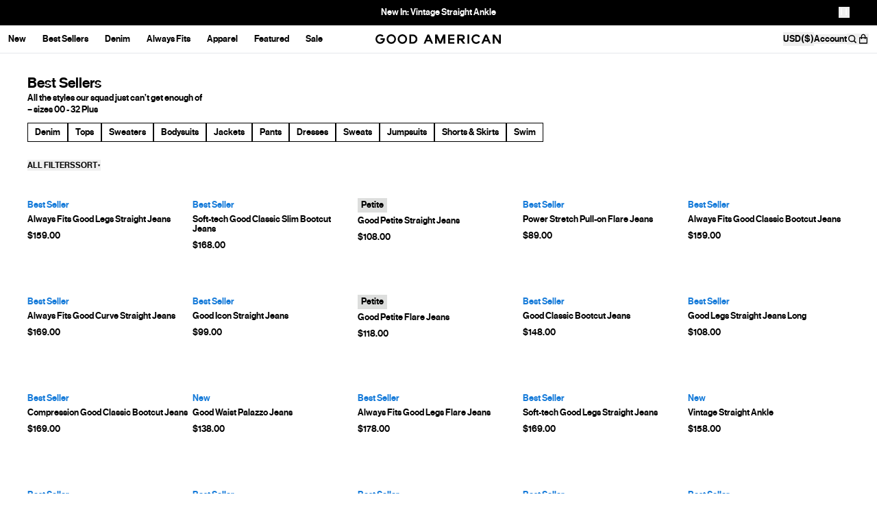

--- FILE ---
content_type: text/css
request_url: https://cdn.shopify.com/oxygen-v2/26935/12013/24631/2940370/build/_assets/app-RPKUX6ZG.css
body_size: 663
content:
.line-clamp-container *{display:inline}.line-clamp-container style{display:none}.product__description,.description-block__gradient{--mask: linear-gradient(to bottom, rgb(0, 0, 0) 0, transparent 100%);-webkit-mask-image:linear-gradient(to bottom,rgb(0,0,0) 0,transparent 100%);-webkit-mask-image:var(--mask);mask-image:linear-gradient(to bottom,rgb(0,0,0) 0,transparent 100%);mask-image:var(--mask);overflow-y:hidden}.img--hide-alt-text{overflow:hidden;white-space:nowrap;text-indent:100%;font-size:0px}.drawer--open body{position:fixed;inset:0;height:100%;overflow:hidden}.portableText p:not(:last-child){margin-bottom:1.25rem}.lowResPlaceholder:before{position:absolute;top:0;left:0;z-index:0;height:100%;width:100%;background-size:cover;background-repeat:no-repeat;--tw-content: "";content:"";content:var(--tw-content)}.lowResPlaceholder:after{position:absolute;top:0;left:0;z-index:0;height:100%;width:100%;--tw-backdrop-blur: blur(15px);backdrop-filter:blur(15px) var(--tw-backdrop-brightness) var(--tw-backdrop-contrast) var(--tw-backdrop-grayscale) var(--tw-backdrop-hue-rotate) var(--tw-backdrop-invert) var(--tw-backdrop-opacity) var(--tw-backdrop-saturate) var(--tw-backdrop-sepia);backdrop-filter:var(--tw-backdrop-blur) var(--tw-backdrop-brightness) var(--tw-backdrop-contrast) var(--tw-backdrop-grayscale) var(--tw-backdrop-hue-rotate) var(--tw-backdrop-invert) var(--tw-backdrop-opacity) var(--tw-backdrop-saturate) var(--tw-backdrop-sepia);--tw-content: "";content:"";content:var(--tw-content)}.lowResPlaceholder img{position:relative;z-index:1}@supports (font: -apple-system-body) and (-webkit-appearance: none){.safariImageHack[loading=lazy]{clip-path:inset(.8px);--tw-scale-x: 1.008;--tw-scale-y: 1.008;transform:translate(var(--tw-translate-x),var(--tw-translate-y)) rotate(var(--tw-rotate)) skew(var(--tw-skew-x)) skewY(var(--tw-skew-y)) scaleX(1.008) scaleY(1.008);transform:translate(var(--tw-translate-x),var(--tw-translate-y)) rotate(var(--tw-rotate)) skew(var(--tw-skew-x)) skewY(var(--tw-skew-y)) scaleX(var(--tw-scale-x)) scaleY(var(--tw-scale-y))}}.quickLink{flex-wrap:wrap}.quickLink__item{background-color:var(--bg);border-color:var(--border);color:var(--text)}.quickLink__item--active,.quickLink__item:focus-visible{font-size:var(--font-size-feature-body);line-height:1.38;font-weight:500;background-color:var(--active-bg);border-color:var(--active-border);color:var(--active-text);outline-color:var(--active-border)}@media (hover: hover){.quickLink__item:hover{background-color:var(--active-bg);border-color:var(--active-border);color:var(--active-text);outline-color:var(--active-border)}}@media (hover: none){.quickLink{flex-wrap:nowrap}}.googleMap .gm-style-iw-c,.googleMap .gm-style-iw-d{border-radius:0;box-shadow:none}.googleMap .gm-style-iw-d{padding:0}.googleMap .gm-style-iw-c{padding:20px}.googleMap .gm-style-moc{display:none}.is-stuck th:after{content:"";border-top:1px solid #e5e7eb;position:absolute;left:0;right:0;top:100%;height:20px;z-index:1;pointer-events:none;background:linear-gradient(180deg,#fff 0%,rgba(255,255,255,.2) 60%,rgba(255,255,255,0) 100%)}@media only screen and (max-width: 1193px){.kl-teaser-UARTPX.kl-private-reset-css-Xuajs1{width:inherit!important;margin:0 0 45px 20px!important}}#klarna-placement::part(osm-container){text-align:left;padding:0;border-style:none;min-height:auto}#klarna-placement::part(osm-cta){display:none}
/*# sourceMappingURL=https://cdn.shopify.com/oxygen-v2/26935/12013/24631/2940370/build/_assets/app-QLEJTJHW.css.map */


--- FILE ---
content_type: text/css
request_url: https://cdn.shopify.com/oxygen-v2/26935/12013/24631/2940370/build/_assets/custom-font-Q63NCGIX.css
body_size: -550
content:
@font-face{font-family:Neue Haas Grotesk Text Pro;font-display:swap;font-weight:400;src:url(https://cdn.shopify.com/oxygen-v2/26935/12013/24631/2940370/build/_assets/NHaasGroteskTXPro-55Rg-B2YDUZV3.woff2) format("woff2")}@font-face{font-family:Neue Haas Grotesk Text Pro;font-display:swap;font-weight:500;src:url(https://cdn.shopify.com/oxygen-v2/26935/12013/24631/2940370/build/_assets/NHaasGroteskTXPro-65Md-4SMZJUNS.woff2) format("woff2")}
/*# sourceMappingURL=https://cdn.shopify.com/oxygen-v2/26935/12013/24631/2940370/build/_assets/custom-font-LQRDTIID.css.map */


--- FILE ---
content_type: text/css
request_url: https://cdn.shopify.com/oxygen-v2/26935/12013/24631/2940370/build/_assets/tailwind-DIF4NDT2.css
body_size: 17980
content:
*,:before,:after{--tw-border-spacing-x: 0;--tw-border-spacing-y: 0;--tw-translate-x: 0;--tw-translate-y: 0;--tw-rotate: 0;--tw-skew-x: 0;--tw-skew-y: 0;--tw-scale-x: 1;--tw-scale-y: 1;--tw-pan-x: ;--tw-pan-y: ;--tw-pinch-zoom: ;--tw-scroll-snap-strictness: proximity;--tw-gradient-from-position: ;--tw-gradient-via-position: ;--tw-gradient-to-position: ;--tw-ordinal: ;--tw-slashed-zero: ;--tw-numeric-figure: ;--tw-numeric-spacing: ;--tw-numeric-fraction: ;--tw-ring-inset: ;--tw-ring-offset-width: 0px;--tw-ring-offset-color: #fff;--tw-ring-color: rgba(59, 130, 246, .5);--tw-ring-offset-shadow: 0 0 rgba(0,0,0,0);--tw-ring-shadow: 0 0 rgba(0,0,0,0);--tw-shadow: 0 0 rgba(0,0,0,0);--tw-shadow-colored: 0 0 rgba(0,0,0,0);--tw-blur: ;--tw-brightness: ;--tw-contrast: ;--tw-grayscale: ;--tw-hue-rotate: ;--tw-invert: ;--tw-saturate: ;--tw-sepia: ;--tw-drop-shadow: ;--tw-backdrop-blur: ;--tw-backdrop-brightness: ;--tw-backdrop-contrast: ;--tw-backdrop-grayscale: ;--tw-backdrop-hue-rotate: ;--tw-backdrop-invert: ;--tw-backdrop-opacity: ;--tw-backdrop-saturate: ;--tw-backdrop-sepia: ;--tw-contain-size: ;--tw-contain-layout: ;--tw-contain-paint: ;--tw-contain-style: }::backdrop{--tw-border-spacing-x: 0;--tw-border-spacing-y: 0;--tw-translate-x: 0;--tw-translate-y: 0;--tw-rotate: 0;--tw-skew-x: 0;--tw-skew-y: 0;--tw-scale-x: 1;--tw-scale-y: 1;--tw-pan-x: ;--tw-pan-y: ;--tw-pinch-zoom: ;--tw-scroll-snap-strictness: proximity;--tw-gradient-from-position: ;--tw-gradient-via-position: ;--tw-gradient-to-position: ;--tw-ordinal: ;--tw-slashed-zero: ;--tw-numeric-figure: ;--tw-numeric-spacing: ;--tw-numeric-fraction: ;--tw-ring-inset: ;--tw-ring-offset-width: 0px;--tw-ring-offset-color: #fff;--tw-ring-color: rgba(59, 130, 246, .5);--tw-ring-offset-shadow: 0 0 rgba(0,0,0,0);--tw-ring-shadow: 0 0 rgba(0,0,0,0);--tw-shadow: 0 0 rgba(0,0,0,0);--tw-shadow-colored: 0 0 rgba(0,0,0,0);--tw-blur: ;--tw-brightness: ;--tw-contrast: ;--tw-grayscale: ;--tw-hue-rotate: ;--tw-invert: ;--tw-saturate: ;--tw-sepia: ;--tw-drop-shadow: ;--tw-backdrop-blur: ;--tw-backdrop-brightness: ;--tw-backdrop-contrast: ;--tw-backdrop-grayscale: ;--tw-backdrop-hue-rotate: ;--tw-backdrop-invert: ;--tw-backdrop-opacity: ;--tw-backdrop-saturate: ;--tw-backdrop-sepia: ;--tw-contain-size: ;--tw-contain-layout: ;--tw-contain-paint: ;--tw-contain-style: }*,:before,:after{box-sizing:border-box;border-width:0;border-style:solid;border-color:#e5e7eb}:before,:after{--tw-content: ""}html,:host{line-height:1.5;-webkit-text-size-adjust:100%;-moz-tab-size:4;-o-tab-size:4;tab-size:4;font-family:Neue Haas Grotesk Text Pro,Helvetica Neue,ui-sans-serif,system-ui,-apple-system,Segoe UI,Roboto,Ubuntu,Cantarell,Noto Sans,sans-serif;font-feature-settings:normal;font-variation-settings:normal;-webkit-tap-highlight-color:transparent}body{margin:0;line-height:inherit}hr{height:0;color:inherit;border-top-width:1px}abbr:where([title]){text-decoration:underline;-webkit-text-decoration:underline dotted;text-decoration:underline dotted}h1,h2,h3,h4,h5,h6{font-size:inherit;font-weight:inherit}a{color:inherit;text-decoration:inherit}b,strong{font-weight:bolder}code,kbd,samp,pre{font-family:ui-monospace,SFMono-Regular,Menlo,Monaco,Consolas,Liberation Mono,Courier New,monospace;font-feature-settings:normal;font-variation-settings:normal;font-size:1em}small{font-size:80%}sub,sup{font-size:75%;line-height:0;position:relative;vertical-align:baseline}sub{bottom:-.25em}sup{top:-.5em}table{text-indent:0;border-color:inherit;border-collapse:collapse}button,input,optgroup,select,textarea{font-family:inherit;font-feature-settings:inherit;font-variation-settings:inherit;font-size:100%;font-weight:inherit;line-height:inherit;letter-spacing:inherit;color:inherit;margin:0;padding:0}button,select{text-transform:none}button,input:where([type="button"]),input:where([type="reset"]),input:where([type="submit"]){-webkit-appearance:button;background-color:transparent;background-image:none}:-moz-focusring{outline:auto}:-moz-ui-invalid{box-shadow:none}progress{vertical-align:baseline}::-webkit-inner-spin-button,::-webkit-outer-spin-button{height:auto}[type=search]{-webkit-appearance:textfield;outline-offset:-2px}::-webkit-search-decoration{-webkit-appearance:none}::-webkit-file-upload-button{-webkit-appearance:button;font:inherit}summary{display:list-item}blockquote,dl,dd,h1,h2,h3,h4,h5,h6,hr,figure,p,pre{margin:0}fieldset{margin:0;padding:0}legend{padding:0}ol,ul,menu{list-style:none;margin:0;padding:0}dialog{padding:0}textarea{resize:vertical}input::-moz-placeholder,textarea::-moz-placeholder{opacity:1;color:#9ca3af}input::placeholder,textarea::placeholder{opacity:1;color:#9ca3af}button,[role=button]{cursor:pointer}:disabled{cursor:default}img,svg,video,canvas,audio,iframe,embed,object{display:block;vertical-align:middle}img,video{max-width:100%;height:auto}[hidden]:where(:not([hidden="until-found"])){display:none}*{font-feature-settings:none;font-variant-ligatures:none}body{border-color:#1414141a;border-color:rgb(var(--color-primary) / .1);--tw-bg-opacity: 1;background-color:#fff;background-color:rgb(var(--color-white) / var(--tw-bg-opacity, 1));--tw-text-opacity: 1;color:#000;color:rgb(var(--color-black) / var(--tw-text-opacity, 1));-webkit-font-smoothing:antialiased;-moz-osx-font-smoothing:grayscale}html{scroll-padding-top:10rem}model-viewer::part(default-progress-mask){display:none}model-viewer::part(default-progress-bar){display:none}strong{font-weight:500}input[type=search]::-webkit-search-decoration,input[type=search]::-webkit-search-cancel-button,input[type=search]::-webkit-search-results-button,input[type=search]::-webkit-search-results-decoration{-webkit-appearance:none}.prose--alt strong{font-weight:500}.prose--alt{max-width:768px!important}.prose--alt *{--tw-text-opacity: 1;color:#000;color:rgb(var(--color-black) / var(--tw-text-opacity, 1))}.portableText a,.richText a,.prose--alt a{display:inline-block;border-bottom-width:1px;--tw-border-opacity: 1;border-color:#000;border-color:rgb(var(--color-black) / var(--tw-border-opacity, 1));font-weight:400;text-decoration-line:none}.prose--alt h2{margin-bottom:30px;font-size:1.313rem;font-size:var(--font-size-heading-2);line-height:1.3;font-weight:500;text-transform:uppercase;--tw-text-opacity: 1;color:#000;color:rgb(var(--color-black) / var(--tw-text-opacity, 1))}#root{transition-property:transform;transition-timing-function:cubic-bezier(.4,0,.2,1);transition-duration:.3s}a:focus-visible,button:focus-visible{outline-style:solid;outline-width:1px;outline-offset:1px;outline-color:currentColor}.container{width:100%}@media (min-width: 390px){.container{max-width:390px}}@media (min-width: 768px){.container{max-width:768px}}@media (min-width: 834px){.container{max-width:834px}}@media (min-width: 1194px){.container{max-width:1194px}}@media (min-width: 1440px){.container{max-width:1440px}}@media (min-width: 1536px){.container{max-width:1536px}}@media (min-width: 1920px){.container{max-width:1920px}}.form-checkbox,.form-radio{-webkit-appearance:none;-moz-appearance:none;appearance:none;padding:0;-webkit-print-color-adjust:exact;print-color-adjust:exact;display:inline-block;vertical-align:middle;background-origin:border-box;-webkit-user-select:none;-moz-user-select:none;user-select:none;flex-shrink:0;height:1rem;width:1rem;color:#2563eb;background-color:#fff;border-color:#6b7280;border-width:1px;--tw-shadow: 0 0 rgba(0,0,0,0)}.form-checkbox{border-radius:0}.form-checkbox:focus,.form-radio:focus{outline:2px solid transparent;outline-offset:2px;--tw-ring-inset: var(--tw-empty, );--tw-ring-offset-width: 2px;--tw-ring-offset-color: #fff;--tw-ring-color: #2563eb;--tw-ring-offset-shadow: var(--tw-ring-inset) 0 0 0 var(--tw-ring-offset-width) var(--tw-ring-offset-color);--tw-ring-shadow: var(--tw-ring-inset) 0 0 0 calc(2px + var(--tw-ring-offset-width)) var(--tw-ring-color);box-shadow:0 0 0 2px #fff,0 0 0 4px #2563eb,var(--tw-shadow);box-shadow:var(--tw-ring-offset-shadow),var(--tw-ring-shadow),var(--tw-shadow)}.form-checkbox:checked,.form-radio:checked{border-color:transparent;background-color:currentColor;background-size:100% 100%;background-position:center;background-repeat:no-repeat}.form-checkbox:checked{background-image:url("data:image/svg+xml,%3csvg viewBox='0 0 16 16' fill='white' xmlns='http://www.w3.org/2000/svg'%3e%3cpath d='M12.207 4.793a1 1 0 010 1.414l-5 5a1 1 0 01-1.414 0l-2-2a1 1 0 011.414-1.414L6.5 9.086l4.293-4.293a1 1 0 011.414 0z'/%3e%3c/svg%3e")}@media (forced-colors: active){.form-checkbox:checked{-webkit-appearance:auto;-moz-appearance:auto;appearance:auto}}.form-checkbox:checked:hover,.form-checkbox:checked:focus,.form-radio:checked:hover,.form-radio:checked:focus{border-color:transparent;background-color:currentColor}.form-checkbox:indeterminate{background-image:url("data:image/svg+xml,%3csvg xmlns='http://www.w3.org/2000/svg' fill='none' viewBox='0 0 16 16'%3e%3cpath stroke='white' stroke-linecap='round' stroke-linejoin='round' stroke-width='2' d='M4 8h8'/%3e%3c/svg%3e");border-color:transparent;background-color:currentColor;background-size:100% 100%;background-position:center;background-repeat:no-repeat}@media (forced-colors: active){.form-checkbox:indeterminate{-webkit-appearance:auto;-moz-appearance:auto;appearance:auto}}.form-checkbox:indeterminate:hover,.form-checkbox:indeterminate:focus{border-color:transparent;background-color:currentColor}.aspect-h-9{--tw-aspect-h: 9}.aspect-w-16{position:relative;padding-bottom:calc(var(--tw-aspect-h) / 16 * 100%);padding-bottom:calc(var(--tw-aspect-h) / var(--tw-aspect-w) * 100%);--tw-aspect-w: 16}.aspect-w-16>*{position:absolute;height:100%;width:100%;inset:0}.article h1:first-child,.article h2:first-child,.article h3:first-child,.article h4:first-child,.article h5:first-child,.article h6:first-child{margin-top:0}.article{color:var(--tw-prose-body);max-width:65ch}.article :where(p):not(:where([class~="not-prose"],[class~="not-prose"] *)){margin-top:1.25em;margin-bottom:1.25em}.article :where([class~="lead"]):not(:where([class~="not-prose"],[class~="not-prose"] *)){color:var(--tw-prose-lead);font-size:1.25em;line-height:1.6;margin-top:1.2em;margin-bottom:1.2em}.article :where(a):not(:where([class~="not-prose"],[class~="not-prose"] *)){color:var(--tw-prose-links);-webkit-text-decoration:underline;text-decoration:underline;font-weight:500}.article :where(strong):not(:where([class~="not-prose"],[class~="not-prose"] *)){color:var(--tw-prose-bold);font-weight:600}.article :where(a strong):not(:where([class~="not-prose"],[class~="not-prose"] *)){color:inherit}.article :where(blockquote strong):not(:where([class~="not-prose"],[class~="not-prose"] *)){color:inherit}.article :where(thead th strong):not(:where([class~="not-prose"],[class~="not-prose"] *)){color:inherit}.article :where(ol):not(:where([class~="not-prose"],[class~="not-prose"] *)){list-style-type:decimal;margin-top:1.25em;margin-bottom:1.25em;padding-left:1.625em}.article :where(ol[type="A"]):not(:where([class~="not-prose"],[class~="not-prose"] *)){list-style-type:upper-alpha}.article :where(ol[type="a"]):not(:where([class~="not-prose"],[class~="not-prose"] *)){list-style-type:lower-alpha}.article :where(ol[type="A" s]):not(:where([class~="not-prose"],[class~="not-prose"] *)){list-style-type:upper-alpha}.article :where(ol[type="a" s]):not(:where([class~="not-prose"],[class~="not-prose"] *)){list-style-type:lower-alpha}.article :where(ol[type="I"]):not(:where([class~="not-prose"],[class~="not-prose"] *)){list-style-type:upper-roman}.article :where(ol[type="i"]):not(:where([class~="not-prose"],[class~="not-prose"] *)){list-style-type:lower-roman}.article :where(ol[type="I" s]):not(:where([class~="not-prose"],[class~="not-prose"] *)){list-style-type:upper-roman}.article :where(ol[type="i" s]):not(:where([class~="not-prose"],[class~="not-prose"] *)){list-style-type:lower-roman}.article :where(ol[type="1"]):not(:where([class~="not-prose"],[class~="not-prose"] *)){list-style-type:decimal}.article :where(ul):not(:where([class~="not-prose"],[class~="not-prose"] *)){list-style-type:disc;margin-top:1.25em;margin-bottom:1.25em;padding-left:1.625em}.article :where(ol > li):not(:where([class~="not-prose"],[class~="not-prose"] *))::marker{font-weight:400;color:var(--tw-prose-counters)}.article :where(ul > li):not(:where([class~="not-prose"],[class~="not-prose"] *))::marker{color:var(--tw-prose-bullets)}.article :where(dt):not(:where([class~="not-prose"],[class~="not-prose"] *)){color:var(--tw-prose-headings);font-weight:600;margin-top:1.25em}.article :where(hr):not(:where([class~="not-prose"],[class~="not-prose"] *)){border-color:var(--tw-prose-hr);border-top-width:1px;margin-top:3em;margin-bottom:3em}.article :where(blockquote):not(:where([class~="not-prose"],[class~="not-prose"] *)){font-weight:500;font-style:italic;color:var(--tw-prose-quotes);border-left-width:.25rem;border-left-color:var(--tw-prose-quote-borders);quotes:"\201c""\201d""\2018""\2019";margin-top:1.6em;margin-bottom:1.6em;padding-left:1em}.article :where(blockquote p:first-of-type):not(:where([class~="not-prose"],[class~="not-prose"] *)):before{content:open-quote}.article :where(blockquote p:last-of-type):not(:where([class~="not-prose"],[class~="not-prose"] *)):after{content:close-quote}.article :where(h1):not(:where([class~="not-prose"],[class~="not-prose"] *)){color:var(--tw-prose-headings);font-weight:800;font-size:2.25em;margin-top:0;margin-bottom:.8888889em;line-height:1.1111111}.article :where(h1 strong):not(:where([class~="not-prose"],[class~="not-prose"] *)){font-weight:900;color:inherit}.article :where(h2):not(:where([class~="not-prose"],[class~="not-prose"] *)){color:var(--tw-prose-headings);font-weight:700;font-size:1.5em;margin-top:2em;margin-bottom:1em;line-height:1.3333333}.article :where(h2 strong):not(:where([class~="not-prose"],[class~="not-prose"] *)){font-weight:800;color:inherit}.article :where(h3):not(:where([class~="not-prose"],[class~="not-prose"] *)){color:var(--tw-prose-headings);font-weight:600;font-size:1.25em;margin-top:1.6em;margin-bottom:.6em;line-height:1.6}.article :where(h3 strong):not(:where([class~="not-prose"],[class~="not-prose"] *)){font-weight:700;color:inherit}.article :where(h4):not(:where([class~="not-prose"],[class~="not-prose"] *)){color:var(--tw-prose-headings);font-weight:600;margin-top:1.5em;margin-bottom:.5em;line-height:1.5}.article :where(h4 strong):not(:where([class~="not-prose"],[class~="not-prose"] *)){font-weight:700;color:inherit}.article :where(img):not(:where([class~="not-prose"],[class~="not-prose"] *)){margin-top:2em;margin-bottom:2em}.article :where(picture):not(:where([class~="not-prose"],[class~="not-prose"] *)){display:block;margin-top:2em;margin-bottom:2em}.article :where(video):not(:where([class~="not-prose"],[class~="not-prose"] *)){margin-top:2em;margin-bottom:2em}.article :where(kbd):not(:where([class~="not-prose"],[class~="not-prose"] *)){font-weight:500;font-family:inherit;color:var(--tw-prose-kbd);box-shadow:0 0 0 1px rgb(var(--tw-prose-kbd-shadows) / 10%),0 3px 0 rgb(var(--tw-prose-kbd-shadows) / 10%);font-size:.875em;border-radius:.3125rem;padding:.1875em .375em}.article :where(code):not(:where([class~="not-prose"],[class~="not-prose"] *)){color:var(--tw-prose-code);font-weight:600;font-size:.875em}.article :where(code):not(:where([class~="not-prose"],[class~="not-prose"] *)):before{content:"`"}.article :where(code):not(:where([class~="not-prose"],[class~="not-prose"] *)):after{content:"`"}.article :where(a code):not(:where([class~="not-prose"],[class~="not-prose"] *)){color:inherit}.article :where(h1 code):not(:where([class~="not-prose"],[class~="not-prose"] *)){color:inherit}.article :where(h2 code):not(:where([class~="not-prose"],[class~="not-prose"] *)){color:inherit;font-size:.875em}.article :where(h3 code):not(:where([class~="not-prose"],[class~="not-prose"] *)){color:inherit;font-size:.9em}.article :where(h4 code):not(:where([class~="not-prose"],[class~="not-prose"] *)){color:inherit}.article :where(blockquote code):not(:where([class~="not-prose"],[class~="not-prose"] *)){color:inherit}.article :where(thead th code):not(:where([class~="not-prose"],[class~="not-prose"] *)){color:inherit}.article :where(pre):not(:where([class~="not-prose"],[class~="not-prose"] *)){color:var(--tw-prose-pre-code);background-color:var(--tw-prose-pre-bg);overflow-x:auto;font-weight:400;font-size:.875em;line-height:1.7142857;margin-top:1.7142857em;margin-bottom:1.7142857em;border-radius:.375rem;padding:.8571429em 1.1428571em}.article :where(pre code):not(:where([class~="not-prose"],[class~="not-prose"] *)){background-color:transparent;border-width:0;border-radius:0;padding:0;font-weight:inherit;color:inherit;font-size:inherit;font-family:inherit;line-height:inherit}.article :where(pre code):not(:where([class~="not-prose"],[class~="not-prose"] *)):before{content:none}.article :where(pre code):not(:where([class~="not-prose"],[class~="not-prose"] *)):after{content:none}.article :where(table):not(:where([class~="not-prose"],[class~="not-prose"] *)){width:100%;table-layout:auto;margin-top:2em;margin-bottom:2em;font-size:.875em;line-height:1.7142857}.article :where(thead):not(:where([class~="not-prose"],[class~="not-prose"] *)){border-bottom-width:1px;border-bottom-color:var(--tw-prose-th-borders)}.article :where(thead th):not(:where([class~="not-prose"],[class~="not-prose"] *)){color:var(--tw-prose-headings);font-weight:600;vertical-align:bottom;padding-right:.5714286em;padding-bottom:.5714286em;padding-left:.5714286em}.article :where(tbody tr):not(:where([class~="not-prose"],[class~="not-prose"] *)){border-bottom-width:1px;border-bottom-color:var(--tw-prose-td-borders)}.article :where(tbody tr:last-child):not(:where([class~="not-prose"],[class~="not-prose"] *)){border-bottom-width:0}.article :where(tbody td):not(:where([class~="not-prose"],[class~="not-prose"] *)){vertical-align:baseline}.article :where(tfoot):not(:where([class~="not-prose"],[class~="not-prose"] *)){border-top-width:1px;border-top-color:var(--tw-prose-th-borders)}.article :where(tfoot td):not(:where([class~="not-prose"],[class~="not-prose"] *)){vertical-align:top}.article :where(th,td):not(:where([class~="not-prose"],[class~="not-prose"] *)){text-align:left}.article :where(figure > *):not(:where([class~="not-prose"],[class~="not-prose"] *)){margin-top:0;margin-bottom:0}.article :where(figcaption):not(:where([class~="not-prose"],[class~="not-prose"] *)){color:var(--tw-prose-captions);font-size:.875em;line-height:1.4285714;margin-top:.8571429em}.article{--tw-prose-body: #374151;--tw-prose-headings: #111827;--tw-prose-lead: #4b5563;--tw-prose-links: #111827;--tw-prose-bold: #111827;--tw-prose-counters: #6b7280;--tw-prose-bullets: #d1d5db;--tw-prose-hr: #e5e7eb;--tw-prose-quotes: #111827;--tw-prose-quote-borders: #e5e7eb;--tw-prose-captions: #6b7280;--tw-prose-kbd: #111827;--tw-prose-kbd-shadows: 17 24 39;--tw-prose-code: #111827;--tw-prose-pre-code: #e5e7eb;--tw-prose-pre-bg: #1f2937;--tw-prose-th-borders: #d1d5db;--tw-prose-td-borders: #e5e7eb;--tw-prose-invert-body: #d1d5db;--tw-prose-invert-headings: #fff;--tw-prose-invert-lead: #9ca3af;--tw-prose-invert-links: #fff;--tw-prose-invert-bold: #fff;--tw-prose-invert-counters: #9ca3af;--tw-prose-invert-bullets: #4b5563;--tw-prose-invert-hr: #374151;--tw-prose-invert-quotes: #f3f4f6;--tw-prose-invert-quote-borders: #374151;--tw-prose-invert-captions: #9ca3af;--tw-prose-invert-kbd: #fff;--tw-prose-invert-kbd-shadows: 255 255 255;--tw-prose-invert-code: #fff;--tw-prose-invert-pre-code: #d1d5db;--tw-prose-invert-pre-bg: rgba(0, 0, 0, .5);--tw-prose-invert-th-borders: #4b5563;--tw-prose-invert-td-borders: #374151;font-size:1rem;line-height:1.75}.article :where(picture > img):not(:where([class~="not-prose"],[class~="not-prose"] *)){margin-top:0;margin-bottom:0}.article :where(li):not(:where([class~="not-prose"],[class~="not-prose"] *)){margin-top:.5em;margin-bottom:.5em}.article :where(ol > li):not(:where([class~="not-prose"],[class~="not-prose"] *)){padding-left:.375em}.article :where(ul > li):not(:where([class~="not-prose"],[class~="not-prose"] *)){padding-left:.375em}.article :where(.prose > ul > li p):not(:where([class~="not-prose"],[class~="not-prose"] *)){margin-top:.75em;margin-bottom:.75em}.article :where(.prose > ul > li > p:first-child):not(:where([class~="not-prose"],[class~="not-prose"] *)){margin-top:1.25em}.article :where(.prose > ul > li > p:last-child):not(:where([class~="not-prose"],[class~="not-prose"] *)){margin-bottom:1.25em}.article :where(.prose > ol > li > p:first-child):not(:where([class~="not-prose"],[class~="not-prose"] *)){margin-top:1.25em}.article :where(.prose > ol > li > p:last-child):not(:where([class~="not-prose"],[class~="not-prose"] *)){margin-bottom:1.25em}.article :where(ul ul,ul ol,ol ul,ol ol):not(:where([class~="not-prose"],[class~="not-prose"] *)){margin-top:.75em;margin-bottom:.75em}.article :where(dl):not(:where([class~="not-prose"],[class~="not-prose"] *)){margin-top:1.25em;margin-bottom:1.25em}.article :where(dd):not(:where([class~="not-prose"],[class~="not-prose"] *)){margin-top:.5em;padding-left:1.625em}.article :where(hr + *):not(:where([class~="not-prose"],[class~="not-prose"] *)){margin-top:0}.article :where(h2 + *):not(:where([class~="not-prose"],[class~="not-prose"] *)){margin-top:0}.article :where(h3 + *):not(:where([class~="not-prose"],[class~="not-prose"] *)){margin-top:0}.article :where(h4 + *):not(:where([class~="not-prose"],[class~="not-prose"] *)){margin-top:0}.article :where(thead th:first-child):not(:where([class~="not-prose"],[class~="not-prose"] *)){padding-left:0}.article :where(thead th:last-child):not(:where([class~="not-prose"],[class~="not-prose"] *)){padding-right:0}.article :where(tbody td,tfoot td):not(:where([class~="not-prose"],[class~="not-prose"] *)){padding:.5714286em}.article :where(tbody td:first-child,tfoot td:first-child):not(:where([class~="not-prose"],[class~="not-prose"] *)){padding-left:0}.article :where(tbody td:last-child,tfoot td:last-child):not(:where([class~="not-prose"],[class~="not-prose"] *)){padding-right:0}.article :where(figure):not(:where([class~="not-prose"],[class~="not-prose"] *)){margin-top:2em;margin-bottom:2em}.article :where(.prose > :first-child):not(:where([class~="not-prose"],[class~="not-prose"] *)){margin-top:0}.article :where(.prose > :last-child):not(:where([class~="not-prose"],[class~="not-prose"] *)){margin-bottom:0}.article{margin-left:auto;margin-right:auto;margin-bottom:3rem;display:grid;justify-content:center;font-family:ui-serif,Georgia,Cambria,Times New Roman,Times,serif;--tw-text-opacity: 1;color:#141414;color:rgb(var(--color-primary) / var(--tw-text-opacity, 1))}.article h2,.article h3,.article h4,.article h5,.article h6{font-family:Neue Haas Grotesk Text Pro,Helvetica Neue,ui-sans-serif,system-ui,-apple-system,Segoe UI,Roboto,Ubuntu,Cantarell,Noto Sans,sans-serif;--tw-text-opacity: 1;color:#141414;color:rgb(var(--color-primary) / var(--tw-text-opacity, 1))}.article p,.article ul,.article li{margin-bottom:1rem;font-size:1.125rem;line-height:1.75rem}@media (min-width: 1194px){.article img{margin-left:-2rem;margin-right:-2rem}}@media (min-width: 1440px){.article img{margin-left:-4rem;margin-right:-4rem}}@media (min-width: 48em){.article img{width:calc(100% + 4rem);max-width:100vw}}@media (min-width: 64em){.article img{width:calc(100% + 8rem)}}.range{position:relative;height:1.3rem}.range:after{content:"";position:absolute;top:0;bottom:0;right:0;display:block;display:none;display:var(--remainder-percentage, none);width:calc(var(--remainder-percentage));height:.0625rem;margin:auto 0;background-color:#000000b3;pointer-events:none}.range:hover:after,.range:focus-within:after{top:-.5px;height:.275rem;width:calc(var(--remainder-percentage) - .75rem * var(--remainder-decimal))}.range input[type=range]{-webkit-appearance:none;-moz-appearance:none;appearance:none;position:absolute;top:0;bottom:0;width:100%;margin-top:auto;margin-bottom:auto;background:transparent;cursor:pointer}.range input[type=range]:focus{outline:none}.range input[type=range]::-webkit-slider-runnable-track{background-color:#fff;border-radius:0;height:.0625rem}.range input[type=range]::-webkit-slider-thumb{-webkit-appearance:none;appearance:none;display:none;margin-top:-4px;height:.75rem;width:.75rem;border-radius:.375rem;background-color:#fff}.range:hover input[type=range]::-webkit-slider-runnable-track,.range input[type=range]:focus::-webkit-slider-runnable-track{height:.25rem;margin-top:-1px}.range:hover input[type=range]::-webkit-slider-thumb,.range input[type=range]:focus::-webkit-slider-thumb{display:block}.range input[type=range]::-moz-range-track{background-color:#fff;border-radius:0;height:.0625rem}.range input[type=range]::-moz-range-thumb{border:none;border-radius:0;background-color:transparent;height:.75rem;width:.75rem;border-radius:.375rem}.range:hover input[type=range]::-moz-range-track,.range input[type=range]:focus::-moz-range-track{height:.25rem;margin-top:-1px}.range:hover input[type=range]::-moz-range-thumb,.range input[type=range]:focus::-moz-range-thumb{background-color:#fff}.large-grid-wrapper{transition-property:opacity;transition-duration:0ms;transition-duration:var(--opacity-duration, 0ms)}.large-grid{--image-offset: 162px;display:grid;grid-template-columns:repeat(1,1fr)}@media (min-width: 390px){.large-grid{--image-offset: 147px}}@media (min-width: 834px){.large-grid{--image-offset: 165px;grid-template-columns:repeat(2,1fr)}}@media (min-width: 1194px){.large-grid{--image-offset: 201px}}@media (min-width: 1440px){.large-grid{--image-offset: 189px;grid-template-columns:repeat(8,1fr)}}.large-grid--selected{gap:5px;grid-template-columns:repeat(2,1fr)}@media (min-width: 834px){.large-grid--selected{grid-template-columns:repeat(3,1fr)}}@media (min-width: 1194px){.large-grid--selected{grid-template-columns:repeat(5,1fr)}.large-grid--selected div.card:nth-of-type(6n){display:none}}@media (min-width: 1440px){.large-grid:not(.large-grid--selected) .card{grid-column:span 3}.large-grid:not(.large-grid--selected) .card:nth-child(9n + 3),.large-grid:not(.large-grid--selected) .card:nth-child(9n + 5),.large-grid:not(.large-grid--selected) .card:nth-child(9n + 7){grid-column:span 2}}.large-grid .card .transformable{transform-origin:top left;transition-property:transform,opacity;transition-duration:0ms;transition-duration:var(--translation-duration, 0ms)}.large-grid .card .transformed{transform:translate(0) scale(1.5) scale(calc(100% * ((var(--grid-width) - (2 * 20) - 5) / var(--grid-width))));transform:translate(var(--translate-x, 0),var(--translate-y, 0)) scale(1.5) scale(calc(100% * ((var(--grid-width) - (2 * var(--gutter-px-int)) - 5) / var(--grid-width))))}@media (min-width: 834px){.large-grid .card .transformed{transform:translate(0) scale(1.5) scale(calc(100% * ((var(--grid-width) - (2 * 20) - 15) / var(--grid-width))));transform:translate(var(--translate-x, 0),var(--translate-y, 0)) scale(1.5) scale(calc(100% * ((var(--grid-width) - (2 * var(--gutter-px-int)) - 15) / var(--grid-width))))}}@media (min-width: 1194px){.large-grid .card .transformed{transform:translate(0) scale(1.2) scale(calc(100% * ((var(--grid-width) - (2 * 20) - 20) / var(--grid-width))));transform:translate(var(--translate-x, 0),var(--translate-y, 0)) scale(1.2) scale(calc(100% * ((var(--grid-width) - (2 * var(--gutter-px-int)) - 20) / var(--grid-width))))}}@media (min-width: 1440px){.large-grid .card .transformed{transform:translate(0) scale(1.6) scale(calc(100% * ((var(--grid-width) - (2 * 20) - 20) / var(--grid-width))));transform:translate(var(--translate-x, 0),var(--translate-y, 0)) scale(1.6) scale(calc(100% * ((var(--grid-width) - (2 * var(--gutter-px-int)) - 20) / var(--grid-width))))}}.sr-only{position:absolute;width:1px;height:1px;padding:0;margin:-1px;overflow:hidden;clip:rect(0,0,0,0);white-space:nowrap;border-width:0}.pointer-events-none{pointer-events:none}.pointer-events-auto{pointer-events:auto}.visible{visibility:visible}.invisible{visibility:hidden}.collapse{visibility:collapse}.static{position:static}.fixed{position:fixed}.absolute{position:absolute}.relative{position:relative}.sticky{position:sticky}.inset-0{inset:0}.inset-y-0{top:0;bottom:0}.-bottom-0{bottom:-0px}.-bottom-\[25px\]{bottom:-25px}.-left-\[20px\]{left:-20px}.-left-\[30px\]{left:-30px}.-right-4{right:-1rem}.-top-\[30px\]{top:-30px}.-top-nav{top:-40px;top:calc(var(--height-nav) * -1)}.bottom-0{bottom:0}.bottom-1{bottom:.25rem}.bottom-4{bottom:1rem}.bottom-5{bottom:1.25rem}.bottom-\[-30px\]{bottom:-30px}.bottom-\[10px\]{bottom:10px}.bottom-\[15px\]{bottom:15px}.bottom-\[74px\]{bottom:74px}.bottom-\[85px\]{bottom:85px}.bottom-\[8px\]{bottom:8px}.left-0{left:0}.left-1\/2{left:50%}.left-5{left:1.25rem}.left-6{left:1.5rem}.left-\[-10px\]{left:-10px}.left-\[-30px\]{left:-30px}.left-\[0\]{left:0}.left-\[100\%\]{left:100%}.left-\[50\%\]{left:50%}.left-auto{left:auto}.right-0{right:0}.right-4{right:1rem}.right-5{right:1.25rem}.right-\[15px\]{right:15px}.right-\[5px\]{right:5px}.right-\[var\(--gutter\)\]{right:1.25rem;right:var(--gutter)}.top-0{top:0}.top-1\/2{top:50%}.top-12{top:3rem}.top-16{top:4rem}.top-3{top:.75rem}.top-4{top:1rem}.top-5{top:1.25rem}.top-6{top:1.5rem}.top-\[-1px\]{top:-1px}.top-\[-30px\]{top:-30px}.top-\[-3px\]{top:-3px}.top-\[-48px\]{top:-48px}.top-\[-5px\]{top:-5px}.top-\[1px\]{top:1px}.top-\[40px\]{top:40px}.top-\[45px\]{top:45px}.top-\[50px\]{top:50px}.top-\[5px\]{top:5px}.top-full{top:100%}.isolate{isolation:isolate}.\!z-\[0\]{z-index:0!important}.-z-10{z-index:-10}.z-0{z-index:0}.z-10{z-index:10}.z-20{z-index:20}.z-30{z-index:30}.z-40{z-index:40}.z-50{z-index:50}.z-\[-1\]{z-index:-1}.z-\[10\]{z-index:10}.z-\[11\]{z-index:11}.z-\[1\]{z-index:1}.z-\[20\]{z-index:20}.z-\[2\]{z-index:2}.z-\[30\]{z-index:30}.z-\[51\]{z-index:51}.z-\[52\]{z-index:52}.z-\[5\]{z-index:5}.z-\[9\]{z-index:9}.order-1{order:1}.order-2{order:2}.order-3{order:3}.order-4{order:4}.col-span-1{grid-column:span 1 / span 1}.col-span-10{grid-column:span 10 / span 10}.col-span-2{grid-column:span 2 / span 2}.col-span-3{grid-column:span 3 / span 3}.col-span-4{grid-column:span 4 / span 4}.col-span-5{grid-column:span 5 / span 5}.col-span-full{grid-column:1 / -1}.col-start-1{grid-column-start:1}.col-start-2{grid-column-start:2}.col-start-3{grid-column-start:3}.row-start-1{grid-row-start:1}.row-start-2{grid-row-start:2}.row-start-4{grid-row-start:4}.-m-4{margin:-1rem}.m-0{margin:0}.m-auto{margin:auto}.\!-mx-gutter{margin-left:-1.25rem!important;margin-left:calc(var(--gutter) * -1)!important;margin-right:-1.25rem!important;margin-right:calc(var(--gutter) * -1)!important}.\!mx-0{margin-left:0!important;margin-right:0!important}.-mx-1{margin-left:-.25rem;margin-right:-.25rem}.-mx-\[1px\]{margin-left:-1px;margin-right:-1px}.-mx-gutter{margin-left:-1.25rem;margin-left:calc(var(--gutter) * -1);margin-right:-1.25rem;margin-right:calc(var(--gutter) * -1)}.mx-4{margin-left:1rem;margin-right:1rem}.mx-5{margin-left:1.25rem;margin-right:1.25rem}.mx-\[-20px\]{margin-left:-20px;margin-right:-20px}.mx-auto{margin-left:auto;margin-right:auto}.mx-gutter{margin-left:1.25rem;margin-left:var(--gutter);margin-right:1.25rem;margin-right:var(--gutter)}.my-2{margin-top:.5rem;margin-bottom:.5rem}.my-20{margin-top:5rem;margin-bottom:5rem}.my-24{margin-top:6rem;margin-bottom:6rem}.my-3{margin-top:.75rem;margin-bottom:.75rem}.my-6{margin-top:1.5rem;margin-bottom:1.5rem}.my-8{margin-top:2rem;margin-bottom:2rem}.my-\[1\.5rem\]{margin-top:1.5rem;margin-bottom:1.5rem}.my-\[15px\]{margin-top:15px;margin-bottom:15px}.my-\[50px\]{margin-top:50px;margin-bottom:50px}.my-\[53px\]{margin-top:53px;margin-bottom:53px}.my-\[60px\]{margin-top:60px;margin-bottom:60px}.\!mb-0{margin-bottom:0!important}.-mb-\[10px\]{margin-bottom:-10px}.-ml-1{margin-left:-.25rem}.-ml-\[1px\]{margin-left:-1px}.-mr-2{margin-right:-.5rem}.-mr-gutter{margin-right:-1.25rem;margin-right:calc(var(--gutter) * -1)}.-mt-\[12px\]{margin-top:-12px}.-mt-\[2px\]{margin-top:-2px}.-mt-gutter{margin-top:-1.25rem;margin-top:calc(var(--gutter) * -1)}.mb-0{margin-bottom:0}.mb-0\.5{margin-bottom:.125rem}.mb-1{margin-bottom:.25rem}.mb-10{margin-bottom:2.5rem}.mb-12{margin-bottom:3rem}.mb-16{margin-bottom:4rem}.mb-2{margin-bottom:.5rem}.mb-3{margin-bottom:.75rem}.mb-4{margin-bottom:1rem}.mb-5{margin-bottom:1.25rem}.mb-6{margin-bottom:1.5rem}.mb-7{margin-bottom:1.75rem}.mb-8{margin-bottom:2rem}.mb-\[0\.5rem\]{margin-bottom:.5rem}.mb-\[105px\]{margin-bottom:105px}.mb-\[10px\]{margin-bottom:10px}.mb-\[15px\]{margin-bottom:15px}.mb-\[26px\]{margin-bottom:26px}.mb-\[30px\]{margin-bottom:30px}.mb-\[3px\]{margin-bottom:3px}.mb-\[40px\]{margin-bottom:40px}.mb-\[50px\]{margin-bottom:50px}.mb-\[5px\]{margin-bottom:5px}.mb-\[60px\]{margin-bottom:60px}.mb-\[70px\]{margin-bottom:70px}.mb-\[80px\]{margin-bottom:80px}.mb-\[var\(--gutter\)\],.mb-gutter{margin-bottom:1.25rem;margin-bottom:var(--gutter)}.ml-1{margin-left:.25rem}.ml-2{margin-left:.5rem}.ml-4{margin-left:1rem}.ml-\[10\%\]{margin-left:10%}.ml-auto{margin-left:auto}.mr-1{margin-right:.25rem}.mr-2{margin-right:.5rem}.mr-2\.5{margin-right:.625rem}.mr-3\.5{margin-right:.875rem}.mr-4{margin-right:1rem}.mr-5{margin-right:1.25rem}.mr-6{margin-right:1.5rem}.mr-8{margin-right:2rem}.mr-\[-50px\]{margin-right:-50px}.mr-\[17px\]{margin-right:17px}.mr-\[50px\]{margin-right:50px}.mr-\[5px\]{margin-right:5px}.mr-auto{margin-right:auto}.mt-0{margin-top:0}.mt-1{margin-top:.25rem}.mt-1\.5{margin-top:.375rem}.mt-10{margin-top:2.5rem}.mt-2{margin-top:.5rem}.mt-20{margin-top:5rem}.mt-28{margin-top:7rem}.mt-3{margin-top:.75rem}.mt-32{margin-top:8rem}.mt-4{margin-top:1rem}.mt-5{margin-top:1.25rem}.mt-6{margin-top:1.5rem}.mt-8{margin-top:2rem}.mt-\[10px\]{margin-top:10px}.mt-\[15px\]{margin-top:15px}.mt-\[2\.5px\]{margin-top:2.5px}.mt-\[20px\]{margin-top:20px}.mt-\[25px\]{margin-top:25px}.mt-\[30px\]{margin-top:30px}.mt-\[40px\]{margin-top:40px}.mt-\[50px\]{margin-top:50px}.mt-\[5px\]{margin-top:5px}.mt-\[60px\]{margin-top:60px}.mt-\[70px\]{margin-top:70px}.mt-auto{margin-top:auto}.mt-gutter{margin-top:1.25rem;margin-top:var(--gutter)}.box-border{box-sizing:border-box}.box-content{box-sizing:content-box}.line-clamp-1{overflow:hidden;display:-webkit-box;-webkit-box-orient:vertical;-webkit-line-clamp:1}.line-clamp-2{overflow:hidden;display:-webkit-box;-webkit-box-orient:vertical;-webkit-line-clamp:2}.line-clamp-3{overflow:hidden;display:-webkit-box;-webkit-box-orient:vertical;-webkit-line-clamp:3}.\!block{display:block!important}.block{display:block}.inline-block{display:inline-block}.inline{display:inline}.\!flex{display:flex!important}.flex{display:flex}.inline-flex{display:inline-flex}.table{display:table}.grid{display:grid}.inline-grid{display:inline-grid}.hidden{display:none}.\!aspect-flexibleSmartphone{aspect-ratio:9 / 16!important}.aspect-\[1280\/820\]{aspect-ratio:1280/820}.aspect-\[2\/3\]{aspect-ratio:2/3}.aspect-\[200\/300\]{aspect-ratio:200/300}.aspect-\[280\/373\]{aspect-ratio:280/373}.aspect-\[350\/519\]{aspect-ratio:350/519}.aspect-\[4\/5\]{aspect-ratio:4/5}.aspect-\[5\/8\]{aspect-ratio:5/8}.aspect-\[500\/620\]{aspect-ratio:500/620}.aspect-\[520\/750\]{aspect-ratio:520/750}.aspect-\[7\/4\]{aspect-ratio:7/4}.aspect-fitGuideSlide{aspect-ratio:291 / 425}.aspect-flexiblePortrait{aspect-ratio:4 / 5}.aspect-flexiblePortraitNarrow{aspect-ratio:2 / 3}.aspect-flexibleSmartphone{aspect-ratio:9 / 16}.aspect-flexibleWidescreen{aspect-ratio:16 / 9}.aspect-productCard1Up{aspect-ratio:2 / 3}.aspect-productCard2Up{aspect-ratio:4 / 3}.aspect-productCard3Up{aspect-ratio:2 / 1}.aspect-productImages{aspect-ratio:104 / 155}.aspect-productImagesThumbnails{aspect-ratio:47 / 70}.aspect-square{aspect-ratio:1 / 1}.h-0{height:0px}.h-10{height:2.5rem}.h-14{height:3.5rem}.h-2{height:.5rem}.h-3{height:.75rem}.h-4{height:1rem}.h-5{height:1.25rem}.h-6{height:1.5rem}.h-7{height:1.75rem}.h-8{height:2rem}.h-80{height:20rem}.h-\[10px\]{height:10px}.h-\[115px\]{height:115px}.h-\[120px\]{height:120px}.h-\[12px\]{height:12px}.h-\[133px\]{height:133px}.h-\[154px\]{height:154px}.h-\[15px\]{height:15px}.h-\[17px\]{height:17px}.h-\[18px\]{height:18px}.h-\[1px\]{height:1px}.h-\[20px\]{height:20px}.h-\[22px\]{height:22px}.h-\[25px\]{height:25px}.h-\[28px\]{height:28px}.h-\[30px\]{height:30px}.h-\[36px\]{height:36px}.h-\[37px\]{height:37px}.h-\[3px\]{height:3px}.h-\[40px\]{height:40px}.h-\[4px\]{height:4px}.h-\[50px\]{height:50px}.h-\[55\%\]{height:55%}.h-\[5px\]{height:5px}.h-\[6px\]{height:6px}.h-\[75px\]{height:75px}.h-\[9px\]{height:9px}.h-\[calc\(100svh-50px\)\]{height:calc(100svh - 50px)}.h-\[calc\(100vh-4rem\)\]{height:calc(100vh - 4rem)}.h-auto{height:auto}.h-fit{height:-moz-fit-content;height:fit-content}.h-full{height:100%}.h-max{height:-moz-max-content;height:max-content}.h-screen{height:100vh;height:var(--screen-height, 100vh)}.max-h-0{max-height:0px}.max-h-52{max-height:13rem}.max-h-\[120px\]{max-height:120px}.max-h-\[2000px\]{max-height:2000px}.max-h-\[256px\]{max-height:256px}.max-h-\[50vh\]{max-height:50vh}.max-h-\[70px\]{max-height:70px}.max-h-\[70vh\]{max-height:70vh}.max-h-full{max-height:100%}.max-h-screen{max-height:100vh}.min-h-\[25rem\]{min-height:25rem}.min-h-\[300px\]{min-height:300px}.min-h-\[34px\]{min-height:34px}.min-h-\[394px\]{min-height:394px}.min-h-\[81px\]{min-height:81px}.min-h-full{min-height:100%}.\!w-\[80\%\]{width:80%!important}.\!w-auto{width:auto!important}.w-0{width:0px}.w-1\/2{width:50%}.w-1\/3{width:33.333333%}.w-1\/5{width:20%}.w-10{width:2.5rem}.w-12{width:3rem}.w-2\/3{width:66.666667%}.w-24{width:6rem}.w-28{width:7rem}.w-3{width:.75rem}.w-4{width:1rem}.w-4\/5{width:80%}.w-5{width:1.25rem}.w-5\/6{width:83.333333%}.w-52{width:13rem}.w-6{width:1.5rem}.w-6\/12{width:50%}.w-8{width:2rem}.w-80{width:20rem}.w-\[100\%\]{width:100%}.w-\[10px\]{width:10px}.w-\[12px\]{width:12px}.w-\[13\%\]{width:13%}.w-\[15\%\]{width:15%}.w-\[150px\]{width:150px}.w-\[15px\]{width:15px}.w-\[175px\]{width:175px}.w-\[179px\]{width:179px}.w-\[18\.5\%\]{width:18.5%}.w-\[183px\]{width:183px}.w-\[184px\]{width:184px}.w-\[194px\]{width:194px}.w-\[20px\]{width:20px}.w-\[216px\]{width:216px}.w-\[22px\]{width:22px}.w-\[25px\]{width:25px}.w-\[26px\]{width:26px}.w-\[275px\]{width:275px}.w-\[28px\]{width:28px}.w-\[30px\]{width:30px}.w-\[34px\]{width:34px}.w-\[37\%\]{width:37%}.w-\[3px\]{width:3px}.w-\[40px\]{width:40px}.w-\[4px\]{width:4px}.w-\[50\%\]{width:50%}.w-\[55\%\]{width:55%}.w-\[5px\]{width:5px}.w-\[60\%\]{width:60%}.w-\[6px\]{width:6px}.w-\[85\%\]{width:85%}.w-\[9px\]{width:9px}.w-\[calc\(\(781\/1194\)\*100\%\)\]{width:calc((781 / 1194) * 100%)}.w-\[calc\(100\%-2px\)\]{width:calc(100% - 2px)}.w-\[calc\(100\%-40px\)\]{width:calc(100% - 40px)}.w-\[calc\(100\%-calc\(\(781\/1194\)\*100\%\)\)\]{width:calc(100% - ((781 / 1194) * 100%));width:calc(100% - calc((781 / 1194) * 100%))}.w-\[calc\(100\%\/2\.25\)\]{width:calc(100% / 2.25)}.w-\[calc\(100vw-\(var\(--gutter\)\*2\)-20px\)\]{width:calc(100vw - 2.5rem - 20px);width:calc(100vw - (var(--gutter) * 2) - 20px)}.w-auto{width:auto}.w-full{width:100%}.w-max{width:-moz-max-content;width:max-content}.w-screen{width:100vw}.min-w-0{min-width:0px}.min-w-\[0\.75rem\]{min-width:.75rem}.min-w-\[100px\]{min-width:100px}.min-w-\[150px\]{min-width:150px}.min-w-\[175px\]{min-width:175px}.min-w-\[275px\]{min-width:275px}.min-w-\[290px\]{min-width:290px}.min-w-\[34px\]{min-width:34px}.min-w-\[95px\]{min-width:95px}.min-w-min{min-width:-moz-min-content;min-width:min-content}.max-w-0{max-width:0px}.max-w-3xl{max-width:48rem}.max-w-\[100\%\]{max-width:100%}.max-w-\[100vw\]{max-width:100vw}.max-w-\[109px\]{max-width:109px}.max-w-\[10px\]{max-width:10px}.max-w-\[120px\]{max-width:120px}.max-w-\[142px\]{max-width:142px}.max-w-\[146px\]{max-width:146px}.max-w-\[150px\]{max-width:150px}.max-w-\[170px\]{max-width:170px}.max-w-\[173px\]{max-width:173px}.max-w-\[180px\]{max-width:180px}.max-w-\[184px\]{max-width:184px}.max-w-\[192px\]{max-width:192px}.max-w-\[200px\]{max-width:200px}.max-w-\[205px\]{max-width:205px}.max-w-\[210px\]{max-width:210px}.max-w-\[214px\]{max-width:214px}.max-w-\[220px\]{max-width:220px}.max-w-\[225px\]{max-width:225px}.max-w-\[231px\]{max-width:231px}.max-w-\[232px\]{max-width:232px}.max-w-\[250px\]{max-width:250px}.max-w-\[290px\]{max-width:290px}.max-w-\[291px\]{max-width:291px}.max-w-\[300px\]{max-width:300px}.max-w-\[302px\]{max-width:302px}.max-w-\[332px\]{max-width:332px}.max-w-\[345px\]{max-width:345px}.max-w-\[350px\]{max-width:350px}.max-w-\[40px\]{max-width:40px}.max-w-\[423px\]{max-width:423px}.max-w-\[50\%\]{max-width:50%}.max-w-\[50px\]{max-width:50px}.max-w-\[558px\]{max-width:558px}.max-w-\[600px\]{max-width:600px}.max-w-\[60vw\]{max-width:60vw}.max-w-\[750px\]{max-width:750px}.max-w-\[80\%\]{max-width:80%}.max-w-\[96px\]{max-width:96px}.max-w-\[calc\(100\%-1rem\)\]{max-width:calc(100% - 1rem)}.max-w-\[min\(90\%\,1100px\)\]{max-width:min(90%,1100px)}.max-w-fit{max-width:-moz-fit-content;max-width:fit-content}.max-w-full{max-width:100%}.max-w-md{max-width:28rem}.max-w-none{max-width:none}.max-w-prose{max-width:65ch}.max-w-prose-narrow{max-width:45ch}.max-w-prose-wide{max-width:80ch}.flex-1{flex:1 1 0%}.flex-shrink{flex-shrink:1}.flex-shrink-0,.shrink-0{flex-shrink:0}.flex-grow{flex-grow:1}.flex-grow-0{flex-grow:0}.grow{flex-grow:1}.grow-0{flex-grow:0}.origin-top{transform-origin:top}.-translate-x-1\/2{--tw-translate-x: -50%;transform:translate(-50%,var(--tw-translate-y)) rotate(var(--tw-rotate)) skew(var(--tw-skew-x)) skewY(var(--tw-skew-y)) scaleX(var(--tw-scale-x)) scaleY(var(--tw-scale-y));transform:translate(var(--tw-translate-x),var(--tw-translate-y)) rotate(var(--tw-rotate)) skew(var(--tw-skew-x)) skewY(var(--tw-skew-y)) scaleX(var(--tw-scale-x)) scaleY(var(--tw-scale-y))}.-translate-x-4{--tw-translate-x: -1rem;transform:translate(-1rem,var(--tw-translate-y)) rotate(var(--tw-rotate)) skew(var(--tw-skew-x)) skewY(var(--tw-skew-y)) scaleX(var(--tw-scale-x)) scaleY(var(--tw-scale-y));transform:translate(var(--tw-translate-x),var(--tw-translate-y)) rotate(var(--tw-rotate)) skew(var(--tw-skew-x)) skewY(var(--tw-skew-y)) scaleX(var(--tw-scale-x)) scaleY(var(--tw-scale-y))}.-translate-x-full{--tw-translate-x: -100%;transform:translate(-100%,var(--tw-translate-y)) rotate(var(--tw-rotate)) skew(var(--tw-skew-x)) skewY(var(--tw-skew-y)) scaleX(var(--tw-scale-x)) scaleY(var(--tw-scale-y));transform:translate(var(--tw-translate-x),var(--tw-translate-y)) rotate(var(--tw-rotate)) skew(var(--tw-skew-x)) skewY(var(--tw-skew-y)) scaleX(var(--tw-scale-x)) scaleY(var(--tw-scale-y))}.-translate-y-1\/2{--tw-translate-y: -50%;transform:translate(var(--tw-translate-x),-50%) rotate(var(--tw-rotate)) skew(var(--tw-skew-x)) skewY(var(--tw-skew-y)) scaleX(var(--tw-scale-x)) scaleY(var(--tw-scale-y));transform:translate(var(--tw-translate-x),var(--tw-translate-y)) rotate(var(--tw-rotate)) skew(var(--tw-skew-x)) skewY(var(--tw-skew-y)) scaleX(var(--tw-scale-x)) scaleY(var(--tw-scale-y))}.-translate-y-2{--tw-translate-y: -.5rem;transform:translate(var(--tw-translate-x),-.5rem) rotate(var(--tw-rotate)) skew(var(--tw-skew-x)) skewY(var(--tw-skew-y)) scaleX(var(--tw-scale-x)) scaleY(var(--tw-scale-y));transform:translate(var(--tw-translate-x),var(--tw-translate-y)) rotate(var(--tw-rotate)) skew(var(--tw-skew-x)) skewY(var(--tw-skew-y)) scaleX(var(--tw-scale-x)) scaleY(var(--tw-scale-y))}.-translate-y-\[30px\]{--tw-translate-y: -30px;transform:translate(var(--tw-translate-x),-30px) rotate(var(--tw-rotate)) skew(var(--tw-skew-x)) skewY(var(--tw-skew-y)) scaleX(var(--tw-scale-x)) scaleY(var(--tw-scale-y));transform:translate(var(--tw-translate-x),var(--tw-translate-y)) rotate(var(--tw-rotate)) skew(var(--tw-skew-x)) skewY(var(--tw-skew-y)) scaleX(var(--tw-scale-x)) scaleY(var(--tw-scale-y))}.-translate-y-full{--tw-translate-y: -100%;transform:translate(var(--tw-translate-x),-100%) rotate(var(--tw-rotate)) skew(var(--tw-skew-x)) skewY(var(--tw-skew-y)) scaleX(var(--tw-scale-x)) scaleY(var(--tw-scale-y));transform:translate(var(--tw-translate-x),var(--tw-translate-y)) rotate(var(--tw-rotate)) skew(var(--tw-skew-x)) skewY(var(--tw-skew-y)) scaleX(var(--tw-scale-x)) scaleY(var(--tw-scale-y))}.translate-x-0{--tw-translate-x: 0px;transform:translateY(var(--tw-translate-y)) rotate(var(--tw-rotate)) skew(var(--tw-skew-x)) skewY(var(--tw-skew-y)) scaleX(var(--tw-scale-x)) scaleY(var(--tw-scale-y));transform:translate(var(--tw-translate-x),var(--tw-translate-y)) rotate(var(--tw-rotate)) skew(var(--tw-skew-x)) skewY(var(--tw-skew-y)) scaleX(var(--tw-scale-x)) scaleY(var(--tw-scale-y))}.translate-x-1\/2{--tw-translate-x: 50%;transform:translate(50%,var(--tw-translate-y)) rotate(var(--tw-rotate)) skew(var(--tw-skew-x)) skewY(var(--tw-skew-y)) scaleX(var(--tw-scale-x)) scaleY(var(--tw-scale-y));transform:translate(var(--tw-translate-x),var(--tw-translate-y)) rotate(var(--tw-rotate)) skew(var(--tw-skew-x)) skewY(var(--tw-skew-y)) scaleX(var(--tw-scale-x)) scaleY(var(--tw-scale-y))}.translate-x-4{--tw-translate-x: 1rem;transform:translate(1rem,var(--tw-translate-y)) rotate(var(--tw-rotate)) skew(var(--tw-skew-x)) skewY(var(--tw-skew-y)) scaleX(var(--tw-scale-x)) scaleY(var(--tw-scale-y));transform:translate(var(--tw-translate-x),var(--tw-translate-y)) rotate(var(--tw-rotate)) skew(var(--tw-skew-x)) skewY(var(--tw-skew-y)) scaleX(var(--tw-scale-x)) scaleY(var(--tw-scale-y))}.translate-x-\[-50\%\]{--tw-translate-x: -50%;transform:translate(-50%,var(--tw-translate-y)) rotate(var(--tw-rotate)) skew(var(--tw-skew-x)) skewY(var(--tw-skew-y)) scaleX(var(--tw-scale-x)) scaleY(var(--tw-scale-y));transform:translate(var(--tw-translate-x),var(--tw-translate-y)) rotate(var(--tw-rotate)) skew(var(--tw-skew-x)) skewY(var(--tw-skew-y)) scaleX(var(--tw-scale-x)) scaleY(var(--tw-scale-y))}.translate-x-full{--tw-translate-x: 100%;transform:translate(100%,var(--tw-translate-y)) rotate(var(--tw-rotate)) skew(var(--tw-skew-x)) skewY(var(--tw-skew-y)) scaleX(var(--tw-scale-x)) scaleY(var(--tw-scale-y));transform:translate(var(--tw-translate-x),var(--tw-translate-y)) rotate(var(--tw-rotate)) skew(var(--tw-skew-x)) skewY(var(--tw-skew-y)) scaleX(var(--tw-scale-x)) scaleY(var(--tw-scale-y))}.translate-y-0{--tw-translate-y: 0px;transform:translate(var(--tw-translate-x)) rotate(var(--tw-rotate)) skew(var(--tw-skew-x)) skewY(var(--tw-skew-y)) scaleX(var(--tw-scale-x)) scaleY(var(--tw-scale-y));transform:translate(var(--tw-translate-x),var(--tw-translate-y)) rotate(var(--tw-rotate)) skew(var(--tw-skew-x)) skewY(var(--tw-skew-y)) scaleX(var(--tw-scale-x)) scaleY(var(--tw-scale-y))}.translate-y-\[-30px\]{--tw-translate-y: -30px;transform:translate(var(--tw-translate-x),-30px) rotate(var(--tw-rotate)) skew(var(--tw-skew-x)) skewY(var(--tw-skew-y)) scaleX(var(--tw-scale-x)) scaleY(var(--tw-scale-y));transform:translate(var(--tw-translate-x),var(--tw-translate-y)) rotate(var(--tw-rotate)) skew(var(--tw-skew-x)) skewY(var(--tw-skew-y)) scaleX(var(--tw-scale-x)) scaleY(var(--tw-scale-y))}.translate-y-\[-50\%\]{--tw-translate-y: -50%;transform:translate(var(--tw-translate-x),-50%) rotate(var(--tw-rotate)) skew(var(--tw-skew-x)) skewY(var(--tw-skew-y)) scaleX(var(--tw-scale-x)) scaleY(var(--tw-scale-y));transform:translate(var(--tw-translate-x),var(--tw-translate-y)) rotate(var(--tw-rotate)) skew(var(--tw-skew-x)) skewY(var(--tw-skew-y)) scaleX(var(--tw-scale-x)) scaleY(var(--tw-scale-y))}.translate-y-\[0px\]{--tw-translate-y: 0px;transform:translate(var(--tw-translate-x)) rotate(var(--tw-rotate)) skew(var(--tw-skew-x)) skewY(var(--tw-skew-y)) scaleX(var(--tw-scale-x)) scaleY(var(--tw-scale-y));transform:translate(var(--tw-translate-x),var(--tw-translate-y)) rotate(var(--tw-rotate)) skew(var(--tw-skew-x)) skewY(var(--tw-skew-y)) scaleX(var(--tw-scale-x)) scaleY(var(--tw-scale-y))}.translate-y-\[30px\]{--tw-translate-y: 30px;transform:translate(var(--tw-translate-x),30px) rotate(var(--tw-rotate)) skew(var(--tw-skew-x)) skewY(var(--tw-skew-y)) scaleX(var(--tw-scale-x)) scaleY(var(--tw-scale-y));transform:translate(var(--tw-translate-x),var(--tw-translate-y)) rotate(var(--tw-rotate)) skew(var(--tw-skew-x)) skewY(var(--tw-skew-y)) scaleX(var(--tw-scale-x)) scaleY(var(--tw-scale-y))}.translate-y-full{--tw-translate-y: 100%;transform:translate(var(--tw-translate-x),100%) rotate(var(--tw-rotate)) skew(var(--tw-skew-x)) skewY(var(--tw-skew-y)) scaleX(var(--tw-scale-x)) scaleY(var(--tw-scale-y));transform:translate(var(--tw-translate-x),var(--tw-translate-y)) rotate(var(--tw-rotate)) skew(var(--tw-skew-x)) skewY(var(--tw-skew-y)) scaleX(var(--tw-scale-x)) scaleY(var(--tw-scale-y))}.-rotate-180{--tw-rotate: -180deg;transform:translate(var(--tw-translate-x),var(--tw-translate-y)) rotate(-180deg) skew(var(--tw-skew-x)) skewY(var(--tw-skew-y)) scaleX(var(--tw-scale-x)) scaleY(var(--tw-scale-y));transform:translate(var(--tw-translate-x),var(--tw-translate-y)) rotate(var(--tw-rotate)) skew(var(--tw-skew-x)) skewY(var(--tw-skew-y)) scaleX(var(--tw-scale-x)) scaleY(var(--tw-scale-y))}.-rotate-90{--tw-rotate: -90deg;transform:translate(var(--tw-translate-x),var(--tw-translate-y)) rotate(-90deg) skew(var(--tw-skew-x)) skewY(var(--tw-skew-y)) scaleX(var(--tw-scale-x)) scaleY(var(--tw-scale-y));transform:translate(var(--tw-translate-x),var(--tw-translate-y)) rotate(var(--tw-rotate)) skew(var(--tw-skew-x)) skewY(var(--tw-skew-y)) scaleX(var(--tw-scale-x)) scaleY(var(--tw-scale-y))}.rotate-0{--tw-rotate: 0deg;transform:translate(var(--tw-translate-x),var(--tw-translate-y)) rotate(0) skew(var(--tw-skew-x)) skewY(var(--tw-skew-y)) scaleX(var(--tw-scale-x)) scaleY(var(--tw-scale-y));transform:translate(var(--tw-translate-x),var(--tw-translate-y)) rotate(var(--tw-rotate)) skew(var(--tw-skew-x)) skewY(var(--tw-skew-y)) scaleX(var(--tw-scale-x)) scaleY(var(--tw-scale-y))}.rotate-180{--tw-rotate: 180deg;transform:translate(var(--tw-translate-x),var(--tw-translate-y)) rotate(180deg) skew(var(--tw-skew-x)) skewY(var(--tw-skew-y)) scaleX(var(--tw-scale-x)) scaleY(var(--tw-scale-y));transform:translate(var(--tw-translate-x),var(--tw-translate-y)) rotate(var(--tw-rotate)) skew(var(--tw-skew-x)) skewY(var(--tw-skew-y)) scaleX(var(--tw-scale-x)) scaleY(var(--tw-scale-y))}.rotate-90{--tw-rotate: 90deg;transform:translate(var(--tw-translate-x),var(--tw-translate-y)) rotate(90deg) skew(var(--tw-skew-x)) skewY(var(--tw-skew-y)) scaleX(var(--tw-scale-x)) scaleY(var(--tw-scale-y));transform:translate(var(--tw-translate-x),var(--tw-translate-y)) rotate(var(--tw-rotate)) skew(var(--tw-skew-x)) skewY(var(--tw-skew-y)) scaleX(var(--tw-scale-x)) scaleY(var(--tw-scale-y))}.scale-100{--tw-scale-x: 1;--tw-scale-y: 1;transform:translate(var(--tw-translate-x),var(--tw-translate-y)) rotate(var(--tw-rotate)) skew(var(--tw-skew-x)) skewY(var(--tw-skew-y)) scaleX(1) scaleY(1);transform:translate(var(--tw-translate-x),var(--tw-translate-y)) rotate(var(--tw-rotate)) skew(var(--tw-skew-x)) skewY(var(--tw-skew-y)) scaleX(var(--tw-scale-x)) scaleY(var(--tw-scale-y))}.scale-150{--tw-scale-x: 1.5;--tw-scale-y: 1.5;transform:translate(var(--tw-translate-x),var(--tw-translate-y)) rotate(var(--tw-rotate)) skew(var(--tw-skew-x)) skewY(var(--tw-skew-y)) scaleX(1.5) scaleY(1.5);transform:translate(var(--tw-translate-x),var(--tw-translate-y)) rotate(var(--tw-rotate)) skew(var(--tw-skew-x)) skewY(var(--tw-skew-y)) scaleX(var(--tw-scale-x)) scaleY(var(--tw-scale-y))}.scale-90{--tw-scale-x: .9;--tw-scale-y: .9;transform:translate(var(--tw-translate-x),var(--tw-translate-y)) rotate(var(--tw-rotate)) skew(var(--tw-skew-x)) skewY(var(--tw-skew-y)) scaleX(.9) scaleY(.9);transform:translate(var(--tw-translate-x),var(--tw-translate-y)) rotate(var(--tw-rotate)) skew(var(--tw-skew-x)) skewY(var(--tw-skew-y)) scaleX(var(--tw-scale-x)) scaleY(var(--tw-scale-y))}.scale-\[0\.8\]{--tw-scale-x: .8;--tw-scale-y: .8;transform:translate(var(--tw-translate-x),var(--tw-translate-y)) rotate(var(--tw-rotate)) skew(var(--tw-skew-x)) skewY(var(--tw-skew-y)) scaleX(.8) scaleY(.8);transform:translate(var(--tw-translate-x),var(--tw-translate-y)) rotate(var(--tw-rotate)) skew(var(--tw-skew-x)) skewY(var(--tw-skew-y)) scaleX(var(--tw-scale-x)) scaleY(var(--tw-scale-y))}.scale-y-0{--tw-scale-y: 0;transform:translate(var(--tw-translate-x),var(--tw-translate-y)) rotate(var(--tw-rotate)) skew(var(--tw-skew-x)) skewY(var(--tw-skew-y)) scaleX(var(--tw-scale-x)) scaleY(0);transform:translate(var(--tw-translate-x),var(--tw-translate-y)) rotate(var(--tw-rotate)) skew(var(--tw-skew-x)) skewY(var(--tw-skew-y)) scaleX(var(--tw-scale-x)) scaleY(var(--tw-scale-y))}.scale-y-100{--tw-scale-y: 1;transform:translate(var(--tw-translate-x),var(--tw-translate-y)) rotate(var(--tw-rotate)) skew(var(--tw-skew-x)) skewY(var(--tw-skew-y)) scaleX(var(--tw-scale-x)) scaleY(1);transform:translate(var(--tw-translate-x),var(--tw-translate-y)) rotate(var(--tw-rotate)) skew(var(--tw-skew-x)) skewY(var(--tw-skew-y)) scaleX(var(--tw-scale-x)) scaleY(var(--tw-scale-y))}.transform{transform:translate(var(--tw-translate-x),var(--tw-translate-y)) rotate(var(--tw-rotate)) skew(var(--tw-skew-x)) skewY(var(--tw-skew-y)) scaleX(var(--tw-scale-x)) scaleY(var(--tw-scale-y))}@keyframes pulse{50%{opacity:.5}}.animate-pulse{animation:pulse 2s cubic-bezier(.4,0,.6,1) infinite}@keyframes spin{to{transform:rotate(360deg)}}.animate-spin{animation:spin 1s linear infinite}.cursor-not-allowed{cursor:not-allowed}.cursor-pointer{cursor:pointer}.touch-pan-y{--tw-pan-y: pan-y;touch-action:var(--tw-pan-x) pan-y var(--tw-pinch-zoom);touch-action:var(--tw-pan-x) var(--tw-pan-y) var(--tw-pinch-zoom)}.resize{resize:both}.snap-start{scroll-snap-align:start}.scroll-mt-\[100px\]{scroll-margin-top:100px}.list-disc{list-style-type:disc}.list-none{list-style-type:none}.appearance-none{-webkit-appearance:none;-moz-appearance:none;appearance:none}.auto-cols-auto{grid-auto-columns:auto}.grid-flow-row{grid-auto-flow:row}.grid-flow-col{grid-auto-flow:column}.grid-cols-1{grid-template-columns:repeat(1,minmax(0,1fr))}.grid-cols-2{grid-template-columns:repeat(2,minmax(0,1fr))}.grid-cols-3{grid-template-columns:repeat(3,minmax(0,1fr))}.grid-cols-5{grid-template-columns:repeat(5,minmax(0,1fr))}.grid-cols-6{grid-template-columns:repeat(6,minmax(0,1fr))}.grid-rows-\[1fr_auto\]{grid-template-rows:1fr auto}.flex-row{flex-direction:row}.flex-col{flex-direction:column}.flex-col-reverse{flex-direction:column-reverse}.flex-wrap{flex-wrap:wrap}.place-items-center{align-items:center;justify-items:center;place-items:center}.items-start{align-items:flex-start}.items-end{align-items:flex-end}.\!items-center{align-items:center!important}.items-center{align-items:center}.items-baseline{align-items:baseline}.justify-start{justify-content:flex-start}.justify-end{justify-content:flex-end}.\!justify-center{justify-content:center!important}.justify-center{justify-content:center}.justify-between{justify-content:space-between}.justify-items-start{justify-items:start}.gap-0{gap:0px}.gap-0\.5{gap:.125rem}.gap-1{gap:.25rem}.gap-10{gap:2.5rem}.gap-2{gap:.5rem}.gap-2\.5{gap:.625rem}.gap-20{gap:5rem}.gap-3{gap:.75rem}.gap-4{gap:1rem}.gap-5{gap:1.25rem}.gap-6{gap:1.5rem}.gap-7{gap:1.75rem}.gap-8{gap:2rem}.gap-\[10px\]{gap:10px}.gap-\[15px\]{gap:15px}.gap-\[17px\]{gap:17px}.gap-\[19px\]{gap:19px}.gap-\[1px\]{gap:1px}.gap-\[26px\]{gap:26px}.gap-\[30px\]{gap:30px}.gap-\[35px\]{gap:35px}.gap-\[36px\]{gap:36px}.gap-\[3px\]{gap:3px}.gap-\[42px\]{gap:42px}.gap-\[50px\]{gap:50px}.gap-\[5px\]{gap:5px}.gap-\[60px\]{gap:60px}.gap-\[6px\]{gap:6px}.gap-\[7px\]{gap:7px}.gap-\[80px\]{gap:80px}.gap-\[8px\]{gap:8px}.gap-x-1{-moz-column-gap:.25rem;column-gap:.25rem}.gap-x-16{-moz-column-gap:4rem;column-gap:4rem}.gap-x-3{-moz-column-gap:.75rem;column-gap:.75rem}.gap-x-4{-moz-column-gap:1rem;column-gap:1rem}.gap-x-6{-moz-column-gap:1.5rem;column-gap:1.5rem}.gap-x-\[5px\]{-moz-column-gap:5px;column-gap:5px}.gap-y-10{row-gap:2.5rem}.gap-y-2{row-gap:.5rem}.gap-y-20{row-gap:5rem}.gap-y-3{row-gap:.75rem}.gap-y-5{row-gap:1.25rem}.gap-y-6{row-gap:1.5rem}.gap-y-8{row-gap:2rem}.gap-y-\[10px\]{row-gap:10px}.gap-y-\[25px\]{row-gap:25px}.gap-y-\[62px\]{row-gap:62px}.space-y-1>:not([hidden])~:not([hidden]){--tw-space-y-reverse: 0;margin-top:calc(.25rem * (1 - var(--tw-space-y-reverse)));margin-top:.25rem;margin-top:calc(.25rem * calc(1 - var(--tw-space-y-reverse)));margin-bottom:0rem;margin-bottom:calc(.25rem * var(--tw-space-y-reverse))}.space-y-5>:not([hidden])~:not([hidden]){--tw-space-y-reverse: 0;margin-top:calc(1.25rem * (1 - var(--tw-space-y-reverse)));margin-top:1.25rem;margin-top:calc(1.25rem * calc(1 - var(--tw-space-y-reverse)));margin-bottom:0rem;margin-bottom:calc(1.25rem * var(--tw-space-y-reverse))}.divide-x>:not([hidden])~:not([hidden]){--tw-divide-x-reverse: 0;border-right-width:0px;border-right-width:calc(1px * var(--tw-divide-x-reverse));border-left-width:calc(1px * (1 - var(--tw-divide-x-reverse)));border-left-width:1px;border-left-width:calc(1px * calc(1 - var(--tw-divide-x-reverse)))}.divide-y>:not([hidden])~:not([hidden]){--tw-divide-y-reverse: 0;border-top-width:calc(1px * (1 - var(--tw-divide-y-reverse)));border-top-width:1px;border-top-width:calc(1px * calc(1 - var(--tw-divide-y-reverse)));border-bottom-width:0px;border-bottom-width:calc(1px * var(--tw-divide-y-reverse))}.divide-lightGray>:not([hidden])~:not([hidden]){--tw-divide-opacity: 1;border-color:#ccc;border-color:rgb(var(--color-light-gray) / var(--tw-divide-opacity, 1))}.self-start{align-self:flex-start}.self-end{align-self:flex-end}.self-center{align-self:center}.justify-self-end{justify-self:end}.justify-self-center{justify-self:center}.overflow-auto{overflow:auto}.overflow-hidden{overflow:hidden}.overflow-clip{overflow:clip}.\!overflow-visible{overflow:visible!important}.overflow-x-auto{overflow-x:auto}.overflow-y-auto{overflow-y:auto}.overflow-x-hidden{overflow-x:hidden}.overflow-x-clip{overflow-x:clip}.overflow-y-scroll{overflow-y:scroll}.truncate{overflow:hidden;text-overflow:ellipsis;white-space:nowrap}.whitespace-normal{white-space:normal}.whitespace-nowrap{white-space:nowrap}.whitespace-pre-wrap{white-space:pre-wrap}.text-balance{text-wrap:balance}.break-words{word-wrap:break-word}.break-all{word-break:break-all}.rounded{border-radius:.25rem}.rounded-\[100px\]{border-radius:100px}.rounded-\[50\%\]{border-radius:50%}.rounded-\[5px\]{border-radius:5px}.rounded-full{border-radius:9999px}.rounded-none{border-radius:0}.\!border-0{border-width:0px!important}.border{border-width:1px}.border-0{border-width:0px}.border-2{border-width:2px}.border-\[12\.5px\]{border-width:12.5px}.border-\[1px\]{border-width:1px}.border-\[2px\]{border-width:2px}.border-x-0{border-left-width:0px;border-right-width:0px}.border-y{border-top-width:1px;border-bottom-width:1px}.border-b{border-bottom-width:1px}.border-b-0{border-bottom-width:0px}.border-b-2{border-bottom-width:2px}.border-b-\[1px\]{border-bottom-width:1px}.border-b-cta{border-bottom-width:6px solid 0 0 0;border-bottom-width:6px solid var(--color-black)}.border-t{border-top-width:1px}.border-t-0{border-top-width:0px}.border-t-\[1px\]{border-top-width:1px}.border-none{border-style:none}.\!border-black{--tw-border-opacity: 1 !important;border-color:#000!important;border-color:rgb(var(--color-black) / var(--tw-border-opacity, 1))!important}.border-\[\#e5e7eb\]{--tw-border-opacity: 1;border-color:#e5e7eb;border-color:rgba(229,231,235,var(--tw-border-opacity, 1))}.border-black{--tw-border-opacity: 1;border-color:#000;border-color:rgb(var(--color-black) / var(--tw-border-opacity, 1))}.border-current{border-color:currentColor}.border-darkGray{--tw-border-opacity: 1;border-color:#767676;border-color:rgb(var(--color-dark-gray) / var(--tw-border-opacity, 1))}.border-lightGray{--tw-border-opacity: 1;border-color:#ccc;border-color:rgb(var(--color-light-gray) / var(--tw-border-opacity, 1))}.border-primary\/0{border-color:#14141400;border-color:rgb(var(--color-primary) / 0)}.border-statusGreen{--tw-border-opacity: 1;border-color:#127d58;border-color:rgb(var(--color-status-green) / var(--tw-border-opacity, 1))}.border-statusRed{--tw-border-opacity: 1;border-color:#a00;border-color:rgb(var(--color-status-red) / var(--tw-border-opacity, 1))}.border-subtleGray{--tw-border-opacity: 1;border-color:#eaeaea;border-color:rgb(var(--color-subtle-gray) / var(--tw-border-opacity, 1))}.border-transparent{border-color:transparent}.border-white{--tw-border-opacity: 1;border-color:#fff;border-color:rgb(var(--color-white) / var(--tw-border-opacity, 1))}.border-b-black{--tw-border-opacity: 1;border-bottom-color:#000;border-bottom-color:rgb(var(--color-black) / var(--tw-border-opacity, 1))}.border-b-transparent{border-bottom-color:transparent}.border-b-white{--tw-border-opacity: 1;border-bottom-color:#fff;border-bottom-color:rgb(var(--color-white) / var(--tw-border-opacity, 1))}.border-l-transparent{border-left-color:transparent}.border-r-transparent{border-right-color:transparent}.border-t-transparent{border-top-color:transparent}.\!bg-\[\#f2f2f2\]{--tw-bg-opacity: 1 !important;background-color:#f2f2f2!important;background-color:rgba(242,242,242,var(--tw-bg-opacity, 1))!important}.bg-black{--tw-bg-opacity: 1;background-color:#000;background-color:rgb(var(--color-black) / var(--tw-bg-opacity, 1))}.bg-black\/15{background-color:#00000026;background-color:rgb(var(--color-black) / .15)}.bg-black\/50{background-color:#00000080;background-color:rgb(var(--color-black) / .5)}.bg-black\/\[\.15\]{background-color:#00000026;background-color:rgb(var(--color-black) / .15)}.bg-blue{background-color:#116bdf;background-color:rgb(var(--color-blue))}.bg-contrast{--tw-bg-opacity: 1;background-color:#fafaf9;background-color:rgb(var(--color-contrast) / var(--tw-bg-opacity, 1))}.bg-fineGray{--tw-bg-opacity: 1;background-color:#f8f8f8;background-color:rgb(var(--color-fine-gray) / var(--tw-bg-opacity, 1))}.bg-gray-300{--tw-bg-opacity: 1;background-color:#d1d5db;background-color:rgba(209,213,219,var(--tw-bg-opacity, 1))}.bg-lightGray{--tw-bg-opacity: 1;background-color:#ccc;background-color:rgb(var(--color-light-gray) / var(--tw-bg-opacity, 1))}.bg-primary\/10{background-color:#1414141a;background-color:rgb(var(--color-primary) / .1)}.bg-primary\/40{background-color:#14141466;background-color:rgb(var(--color-primary) / .4)}.bg-promotions{--tw-bg-opacity: 1;background-color:#fdcedf;background-color:rgb(var(--color-promotions) / var(--tw-bg-opacity, 1))}.bg-subtleGray{--tw-bg-opacity: 1;background-color:#eaeaea;background-color:rgb(var(--color-subtle-gray) / var(--tw-bg-opacity, 1))}.bg-transparent{background-color:transparent}.bg-white{--tw-bg-opacity: 1;background-color:#fff;background-color:rgb(var(--color-white) / var(--tw-bg-opacity, 1))}.bg-white\/\[0\.2\]{background-color:#fff3;background-color:rgb(var(--color-white) / .2)}.bg-opacity-50{--tw-bg-opacity: .5}.bg-opacity-75{--tw-bg-opacity: .75}.bg-opacity-\[\.15\]{--tw-bg-opacity: .15}.bg-contain{background-size:contain}.bg-cover{background-size:cover}.bg-center{background-position:center}.bg-no-repeat{background-repeat:no-repeat}.object-contain{-o-object-fit:contain;object-fit:contain}.object-cover{-o-object-fit:cover;object-fit:cover}.\!object-fill{-o-object-fit:fill!important;object-fit:fill!important}.object-none{-o-object-fit:none;object-fit:none}.object-center{-o-object-position:center;object-position:center}.object-left-top{-o-object-position:left top;object-position:left top}.object-top{-o-object-position:top;object-position:top}.\!p-0{padding:0!important}.p-0{padding:0}.p-1{padding:.25rem}.p-2{padding:.5rem}.p-4{padding:1rem}.p-5{padding:1.25rem}.p-6{padding:1.5rem}.p-\[10px\]{padding:10px}.p-\[12px\]{padding:12px}.p-\[20px\]{padding:20px}.p-\[30px\]{padding:30px}.p-\[var\(--gutter\)\],.p-gutter{padding:1.25rem;padding:var(--gutter)}.\!px-3{padding-left:.75rem!important;padding-right:.75rem!important}.\!py-3{padding-top:.75rem!important;padding-bottom:.75rem!important}.px-0{padding-left:0;padding-right:0}.px-1{padding-left:.25rem;padding-right:.25rem}.px-2{padding-left:.5rem;padding-right:.5rem}.px-3{padding-left:.75rem;padding-right:.75rem}.px-4{padding-left:1rem;padding-right:1rem}.px-5{padding-left:1.25rem;padding-right:1.25rem}.px-\[0\.125rem\]{padding-left:.125rem;padding-right:.125rem}.px-\[0\.15rem\]{padding-left:.15rem;padding-right:.15rem}.px-\[10px\]{padding-left:10px;padding-right:10px}.px-\[40px\]{padding-left:40px;padding-right:40px}.px-\[5px\]{padding-left:5px;padding-right:5px}.px-\[6px\]{padding-left:6px;padding-right:6px}.px-gutter{padding-left:1.25rem;padding-left:var(--gutter);padding-right:1.25rem;padding-right:var(--gutter)}.py-0{padding-top:0;padding-bottom:0}.py-1{padding-top:.25rem;padding-bottom:.25rem}.py-10{padding-top:2.5rem;padding-bottom:2.5rem}.py-11{padding-top:2.75rem;padding-bottom:2.75rem}.py-2{padding-top:.5rem;padding-bottom:.5rem}.py-2\.5{padding-top:.625rem;padding-bottom:.625rem}.py-4{padding-top:1rem;padding-bottom:1rem}.py-5{padding-top:1.25rem;padding-bottom:1.25rem}.py-6{padding-top:1.5rem;padding-bottom:1.5rem}.py-8{padding-top:2rem;padding-bottom:2rem}.py-\[10px\]{padding-top:10px;padding-bottom:10px}.py-\[15px\]{padding-top:15px;padding-bottom:15px}.py-\[1px\]{padding-top:1px;padding-bottom:1px}.py-\[20px\]{padding-top:20px;padding-bottom:20px}.py-\[25px\]{padding-top:25px;padding-bottom:25px}.py-\[2px\]{padding-top:2px;padding-bottom:2px}.py-\[30px\]{padding-top:30px;padding-bottom:30px}.py-\[50px\]{padding-top:50px;padding-bottom:50px}.py-\[6px\]{padding-top:6px;padding-bottom:6px}.py-gutter{padding-top:1.25rem;padding-top:var(--gutter);padding-bottom:1.25rem;padding-bottom:var(--gutter)}.\!pb-0{padding-bottom:0!important}.\!pr-gutter{padding-right:1.25rem!important;padding-right:var(--gutter)!important}.pb-0{padding-bottom:0}.pb-1{padding-bottom:.25rem}.pb-10{padding-bottom:2.5rem}.pb-2{padding-bottom:.5rem}.pb-20{padding-bottom:5rem}.pb-3{padding-bottom:.75rem}.pb-3\.5{padding-bottom:.875rem}.pb-4{padding-bottom:1rem}.pb-5{padding-bottom:1.25rem}.pb-6{padding-bottom:1.5rem}.pb-8{padding-bottom:2rem}.pb-\[0\.05em\]{padding-bottom:.05em}.pb-\[10px\]{padding-bottom:10px}.pb-\[1rem\]{padding-bottom:1rem}.pb-\[25px\]{padding-bottom:25px}.pb-\[30px\]{padding-bottom:30px}.pb-\[40px\]{padding-bottom:40px}.pb-\[50px\]{padding-bottom:50px}.pb-\[5px\]{padding-bottom:5px}.pb-\[60px\]{padding-bottom:60px}.pb-\[73px\]{padding-bottom:73px}.pb-\[var\(--gutter\)\]{padding-bottom:1.25rem;padding-bottom:var(--gutter)}.pb-\[var\(--nav-pb\)\]{padding-bottom:70px;padding-bottom:var(--nav-pb)}.pb-cta{padding-bottom:6px}.pb-gutter{padding-bottom:1.25rem;padding-bottom:var(--gutter)}.pb-px{padding-bottom:1px}.pl-0{padding-left:0}.pl-1{padding-left:.25rem}.pl-2\.5{padding-left:.625rem}.pl-20{padding-left:5rem}.pl-3{padding-left:.75rem}.pl-5{padding-left:1.25rem}.pl-7{padding-left:1.75rem}.pl-\[10px\]{padding-left:10px}.pl-\[2px\]{padding-left:2px}.pl-\[3px\]{padding-left:3px}.pl-\[5px\]{padding-left:5px}.pl-gutter{padding-left:1.25rem;padding-left:var(--gutter)}.pr-0{padding-right:0}.pr-1{padding-right:.25rem}.pr-16{padding-right:4rem}.pr-2{padding-right:.5rem}.pr-4{padding-right:1rem}.pr-5{padding-right:1.25rem}.pr-6{padding-right:1.5rem}.pr-7{padding-right:1.75rem}.pr-\[10px\]{padding-right:10px}.pr-\[50px\]{padding-right:50px}.pr-gutter{padding-right:1.25rem;padding-right:var(--gutter)}.pt-0{padding-top:0}.pt-1{padding-top:.25rem}.pt-10{padding-top:2.5rem}.pt-12{padding-top:3rem}.pt-16{padding-top:4rem}.pt-2{padding-top:.5rem}.pt-24{padding-top:6rem}.pt-3{padding-top:.75rem}.pt-4{padding-top:1rem}.pt-5{padding-top:1.25rem}.pt-6{padding-top:1.5rem}.pt-8{padding-top:2rem}.pt-9{padding-top:2.25rem}.pt-\[--nav-pt-with-promo\]{padding-top:64px;padding-top:var(--nav-pt-with-promo)}.pt-\[10px\]{padding-top:10px}.pt-\[15px\]{padding-top:15px}.pt-\[18px\]{padding-top:18px}.pt-\[2px\]{padding-top:2px}.pt-\[30px\]{padding-top:30px}.pt-\[50px\]{padding-top:50px}.pt-\[5px\]{padding-top:5px}.pt-\[60px\]{padding-top:60px}.pt-\[64px\]{padding-top:64px}.pt-\[6px\]{padding-top:6px}.pt-\[var\(--height-nav\)\]{padding-top:40px;padding-top:var(--height-nav)}.pt-\[var\(--nav-pt\)\]{padding-top:30px;padding-top:var(--nav-pt)}.text-left{text-align:left}.text-center{text-align:center}.text-right{text-align:right}.align-middle{vertical-align:middle}.\!text-\[13px\]{font-size:13px!important}.\!text-\[18px\]{font-size:18px!important}.\!text-featureBody{font-size:.813rem!important;font-size:var(--font-size-feature-body)!important;line-height:1.38!important;font-weight:500!important}.text-\[0\.625rem\]{font-size:.625rem}.text-\[0\.8125rem\]{font-size:.8125rem}.text-\[0px\]{font-size:0px}.text-\[11px\]{font-size:11px}.text-\[12px\]{font-size:12px}.text-\[13px\]{font-size:13px}.text-\[14px\]{font-size:14px}.text-\[16px\]{font-size:16px}.text-\[28px\]{font-size:28px}.text-base{font-size:1rem;line-height:1.5rem}.text-body{font-size:.813rem;font-size:var(--font-size-body);line-height:1.25;font-weight:400}.text-button{font-size:.813rem;font-size:var(--font-size-button);line-height:1.125;font-weight:500}.text-featureBody{font-size:.813rem;font-size:var(--font-size-feature-body);line-height:1.38;font-weight:500}.text-featureLabel{font-size:.75rem;font-size:var(--font-size-feature-label);line-height:1.4;font-weight:500}.text-halfHeadline{font-size:2.75rem;font-size:var(--font-size-half-headline);line-height:1.1;font-weight:500}.text-heading1{font-size:1.75rem;font-size:var(--font-size-heading-1);line-height:1.3;font-weight:500}.text-heading2{font-size:1.313rem;font-size:var(--font-size-heading-2);line-height:1.3;font-weight:500}.text-heading3{font-size:1.125rem;font-size:var(--font-size-heading-3);line-height:1.2;font-weight:500}.text-headingLarge{font-size:1.75rem;font-size:var(--font-size-large);line-height:normal;font-weight:500}.text-label{font-size:.75rem;font-size:var(--font-size-label);line-height:1.125;font-weight:500}.text-linkPrimary{font-size:.813rem;font-size:var(--font-size-link-primary);line-height:1.125;font-weight:500}.text-linkSecondary{font-size:.813rem;font-size:var(--font-size-link-secondary);line-height:1.125;font-weight:500}.text-sm{font-size:.875rem;line-height:1.25rem}.text-subcopy{font-size:.688rem;font-size:var(--font-size-subcopy);line-height:1;letter-spacing:.02em;font-weight:400}.text-tableHeading{font-size:.75rem;font-size:var(--font-size-label);line-height:1.4;font-weight:500}.text-xs{font-size:.75rem;line-height:1rem}.font-bold{font-weight:700}.font-medium{font-weight:500}.font-normal{font-weight:400}.font-semibold{font-weight:600}.uppercase{text-transform:uppercase}.lowercase{text-transform:lowercase}.capitalize{text-transform:capitalize}.normal-case{text-transform:none}.italic{font-style:italic}.not-italic{font-style:normal}.\!leading-\[22px\]{line-height:22px!important}.leading-5{line-height:1.25rem}.leading-\[1\.1\]{line-height:1.1}.leading-\[14px\]{line-height:14px}.leading-\[15px\]{line-height:15px}.leading-none{line-height:1}.leading-tight{line-height:1.25}.tracking-\[0\]{letter-spacing:0}.\!text-black{--tw-text-opacity: 1 !important;color:#000!important;color:rgb(var(--color-black) / var(--tw-text-opacity, 1))!important}.text-\[\#000000\]{--tw-text-opacity: 1;color:#000;color:rgba(0,0,0,var(--tw-text-opacity, 1))}.text-\[\#A00\]{--tw-text-opacity: 1;color:#a00;color:rgba(170,0,0,var(--tw-text-opacity, 1))}.text-black{--tw-text-opacity: 1;color:#000;color:rgb(var(--color-black) / var(--tw-text-opacity, 1))}.text-blue{color:#116bdf;color:rgb(var(--color-blue))}.text-contrast\/90{color:#fafaf9e6;color:rgb(var(--color-contrast) / .9)}.text-darkGray{--tw-text-opacity: 1;color:#767676;color:rgb(var(--color-dark-gray) / var(--tw-text-opacity, 1))}.text-gray-500{--tw-text-opacity: 1;color:#6b7280;color:rgba(107,114,128,var(--tw-text-opacity, 1))}.text-green-600{--tw-text-opacity: 1;color:#16a34a;color:rgba(22,163,74,var(--tw-text-opacity, 1))}.text-lessDarkGray{--tw-text-opacity: 1;color:#868686;color:rgb(var(--color-less-dark-gray) / var(--tw-text-opacity, 1))}.text-lightGray{--tw-text-opacity: 1;color:#ccc;color:rgb(var(--color-light-gray) / var(--tw-text-opacity, 1))}.text-notice{--tw-text-opacity: 1;color:#bf4800;color:rgb(var(--color-accent) / var(--tw-text-opacity, 1))}.text-primary{--tw-text-opacity: 1;color:#141414;color:rgb(var(--color-primary) / var(--tw-text-opacity, 1))}.text-primary\/50{color:#14141480;color:rgb(var(--color-primary) / .5)}.text-primary\/90{color:#141414e6;color:rgb(var(--color-primary) / .9)}.text-statusGreen{--tw-text-opacity: 1;color:#127d58;color:rgb(var(--color-status-green) / var(--tw-text-opacity, 1))}.text-statusRed{--tw-text-opacity: 1;color:#a00;color:rgb(var(--color-status-red) / var(--tw-text-opacity, 1))}.text-transparent{color:transparent}.text-white{--tw-text-opacity: 1;color:#fff;color:rgb(var(--color-white) / var(--tw-text-opacity, 1))}.underline{text-decoration-line:underline}.line-through{text-decoration-line:line-through}.no-underline{text-decoration-line:none}.underline-offset-4{text-underline-offset:4px}.subpixel-antialiased{-webkit-font-smoothing:auto;-moz-osx-font-smoothing:auto}.\!placeholder-\[\#797979\]::-moz-placeholder{--tw-placeholder-opacity: 1 !important;color:#797979!important;color:rgba(121,121,121,var(--tw-placeholder-opacity, 1))!important}.\!placeholder-\[\#797979\]::placeholder{--tw-placeholder-opacity: 1 !important;color:#797979!important;color:rgba(121,121,121,var(--tw-placeholder-opacity, 1))!important}.placeholder-transparent::-moz-placeholder{color:transparent}.placeholder-transparent::placeholder{color:transparent}.accent-black{accent-color:rgb(0,0,0);accent-color:rgb(var(--color-black))}.accent-white{accent-color:rgb(255,255,255);accent-color:rgb(var(--color-white))}.opacity-0{opacity:0}.opacity-100{opacity:1}.opacity-30{opacity:.3}.opacity-40{opacity:.4}.opacity-50{opacity:.5}.opacity-\[0\.3\]{opacity:.3}.shadow-2xl{--tw-shadow: 0 25px 50px -12px rgba(0, 0, 0, .25);--tw-shadow-colored: 0 25px 50px -12px var(--tw-shadow-color);box-shadow:0 0 #0000,0 0 #0000,0 25px 50px -12px #00000040;box-shadow:var(--tw-ring-offset-shadow, 0 0 rgba(0,0,0,0)),var(--tw-ring-shadow, 0 0 rgba(0,0,0,0)),var(--tw-shadow)}.shadow-lg{--tw-shadow: 0 10px 15px -3px rgba(0, 0, 0, .1), 0 4px 6px -4px rgba(0, 0, 0, .1);--tw-shadow-colored: 0 10px 15px -3px var(--tw-shadow-color), 0 4px 6px -4px var(--tw-shadow-color);box-shadow:0 0 #0000,0 0 #0000,0 10px 15px -3px #0000001a,0 4px 6px -4px #0000001a;box-shadow:var(--tw-ring-offset-shadow, 0 0 rgba(0,0,0,0)),var(--tw-ring-shadow, 0 0 rgba(0,0,0,0)),var(--tw-shadow)}.shadow-xl{--tw-shadow: 0 20px 25px -5px rgba(0, 0, 0, .1), 0 8px 10px -6px rgba(0, 0, 0, .1);--tw-shadow-colored: 0 20px 25px -5px var(--tw-shadow-color), 0 8px 10px -6px var(--tw-shadow-color);box-shadow:0 0 #0000,0 0 #0000,0 20px 25px -5px #0000001a,0 8px 10px -6px #0000001a;box-shadow:var(--tw-ring-offset-shadow, 0 0 rgba(0,0,0,0)),var(--tw-ring-shadow, 0 0 rgba(0,0,0,0)),var(--tw-shadow)}.outline{outline-style:solid}.outline-1{outline-width:1px}.outline-2{outline-width:2px}.outline-offset-\[-2px\]{outline-offset:-2px}.ring-1{--tw-ring-offset-shadow: var(--tw-ring-inset) 0 0 0 var(--tw-ring-offset-width) var(--tw-ring-offset-color);--tw-ring-shadow: var(--tw-ring-inset) 0 0 0 calc(1px + var(--tw-ring-offset-width)) var(--tw-ring-color);box-shadow:0 0 0 2px #fff,var(--tw-ring-shadow),0 0 #0000;box-shadow:var(--tw-ring-offset-shadow),var(--tw-ring-shadow),var(--tw-shadow, 0 0 rgba(0,0,0,0))}.ring-black{--tw-ring-opacity: 1;--tw-ring-color: rgb(var(--color-black) / var(--tw-ring-opacity, 1))}.ring-black\/5{--tw-ring-color: rgb(var(--color-black) / .05)}.ring-darkGray{--tw-ring-opacity: 1;--tw-ring-color: rgb(var(--color-dark-gray) / var(--tw-ring-opacity, 1))}.ring-transparent{--tw-ring-color: transparent}.ring-white{--tw-ring-opacity: 1;--tw-ring-color: rgb(var(--color-white) / var(--tw-ring-opacity, 1))}.ring-offset-2{--tw-ring-offset-width: 2px}.blur{--tw-blur: blur(8px);filter:blur(8px) var(--tw-brightness) var(--tw-contrast) var(--tw-grayscale) var(--tw-hue-rotate) var(--tw-invert) var(--tw-saturate) var(--tw-sepia) var(--tw-drop-shadow);filter:var(--tw-blur) var(--tw-brightness) var(--tw-contrast) var(--tw-grayscale) var(--tw-hue-rotate) var(--tw-invert) var(--tw-saturate) var(--tw-sepia) var(--tw-drop-shadow)}.invert{--tw-invert: invert(100%);filter:var(--tw-blur) var(--tw-brightness) var(--tw-contrast) var(--tw-grayscale) var(--tw-hue-rotate) invert(100%) var(--tw-saturate) var(--tw-sepia) var(--tw-drop-shadow);filter:var(--tw-blur) var(--tw-brightness) var(--tw-contrast) var(--tw-grayscale) var(--tw-hue-rotate) var(--tw-invert) var(--tw-saturate) var(--tw-sepia) var(--tw-drop-shadow)}.\!filter{filter:var(--tw-blur) var(--tw-brightness) var(--tw-contrast) var(--tw-grayscale) var(--tw-hue-rotate) var(--tw-invert) var(--tw-saturate) var(--tw-sepia) var(--tw-drop-shadow)!important}.filter{filter:var(--tw-blur) var(--tw-brightness) var(--tw-contrast) var(--tw-grayscale) var(--tw-hue-rotate) var(--tw-invert) var(--tw-saturate) var(--tw-sepia) var(--tw-drop-shadow)}.transition{transition-property:color,background-color,border-color,text-decoration-color,fill,stroke,opacity,box-shadow,transform,filter,backdrop-filter;transition-timing-function:cubic-bezier(.4,0,.2,1);transition-duration:.15s}.transition-\[border\,visibility\,opacity\]{transition-property:border,visibility,opacity;transition-timing-function:cubic-bezier(.4,0,.2,1);transition-duration:.15s}.transition-\[opacity\,colors\,box-shadow\]{transition-property:opacity,colors,box-shadow;transition-timing-function:cubic-bezier(.4,0,.2,1);transition-duration:.15s}.transition-\[opacity\,transform\]{transition-property:opacity,transform;transition-timing-function:cubic-bezier(.4,0,.2,1);transition-duration:.15s}.transition-\[opacity\,visibility\]{transition-property:opacity,visibility;transition-timing-function:cubic-bezier(.4,0,.2,1);transition-duration:.15s}.transition-\[padding\]{transition-property:padding;transition-timing-function:cubic-bezier(.4,0,.2,1);transition-duration:.15s}.transition-\[top\,transform\]{transition-property:top,transform;transition-timing-function:cubic-bezier(.4,0,.2,1);transition-duration:.15s}.transition-\[width\]{transition-property:width;transition-timing-function:cubic-bezier(.4,0,.2,1);transition-duration:.15s}.transition-all{transition-property:all;transition-timing-function:cubic-bezier(.4,0,.2,1);transition-duration:.15s}.transition-colors{transition-property:color,background-color,border-color,text-decoration-color,fill,stroke;transition-timing-function:cubic-bezier(.4,0,.2,1);transition-duration:.15s}.transition-opacity{transition-property:opacity;transition-timing-function:cubic-bezier(.4,0,.2,1);transition-duration:.15s}.transition-transform{transition-property:transform;transition-timing-function:cubic-bezier(.4,0,.2,1);transition-duration:.15s}.delay-200{transition-delay:.2s}.duration-100{transition-duration:.1s}.duration-150{transition-duration:.15s}.duration-200{transition-duration:.2s}.duration-300{transition-duration:.3s}.duration-500{transition-duration:.5s}.duration-75{transition-duration:75ms}.duration-\[400ms\]{transition-duration:.4s}.duration-\[var\(--transition-duration\)\]{transition-duration:var(--transition-duration)}.ease-in{transition-timing-function:cubic-bezier(.4,0,1,1)}.ease-in-out{transition-timing-function:cubic-bezier(.4,0,.2,1)}.ease-linear{transition-timing-function:linear}.ease-out{transition-timing-function:cubic-bezier(0,0,.2,1)}.critical-modules-container>.modules-container>div:first-child{padding-top:0!important}.brand-statement-module+div{padding-top:0!important}.fadeIn{opacity:0;animation:fadeInAnimation ease-in-out .5s forwards}.fadeOut{opacity:1;animation:fadeOutAnimation ease-in-out 1.5s forwards}.fadeUpIn{opacity:0;transform:translateY(30px);animation:fadeUpInAnimation ease-in-out .5s forwards}.scrollbar{scrollbar-width:thin;scrollbar-color:rgb(0,0,0) rgba(217,217,217,.1)}.scrollbar::-webkit-scrollbar{width:1px;height:3px}.scrollbar::-webkit-scrollbar-track{background:rgb(217,217,217)}.scrollbar::-webkit-scrollbar-thumb{background-color:#000;border-radius:0}.hiddenScroll{scrollbar-width:none}.hiddenScroll::-webkit-scrollbar{display:none}.promo-tag{margin-left:-5px;margin-right:-5px;--tw-bg-opacity: 1;background-color:#fdcedf;background-color:rgb(var(--color-promotions) / var(--tw-bg-opacity, 1));padding:2px 5px}:root{--color-primary: 20 20 20;--color-contrast: 250 250 249;--color-accent: 191 72 0;--color-black: 0 0 0;--color-dark-gray: 118 118 118;--color-less-dark-gray: 134 134 134;--color-fine-gray: 248 248 248;--color-light-gray: 204 204 204;--color-promotions: 253 206 223;--color-blue: 17, 107, 223;--color-shop-pay: #5a31f4;--color-status-green: 18 125 88;--color-status-red: 170 0 0;--color-subtle-gray: 234 234 234;--color-transparency: 0 0 0;--color-white: 255 255 255;--font-size-large: 1.75rem;--font-size-heading-1: 1.75rem;--font-size-heading-2: 1.313rem;--font-size-heading-3: 1.125rem;--font-size-headline: 5.5rem;--font-size-half-headline: 2.75rem;--font-size-feature-body: .813rem;--font-size-body: .813rem;--font-size-link-primary: .813rem;--font-size-link-secondary: .813rem;--font-size-subcopy: .688rem;--font-size-label: .75rem;--font-size-feature-label: .75rem;--font-size-button: .813rem;--shop-pay-button--width: 100%;--height-nav: 40px;--screen-height: 100vh;--screen-height-dynamic: 100vh;--nav-pt: 30px;--nav-pb: 70px;--gutter: 1.25rem;--gutter-px: 20px;--gutter-px-int: 20;--promo-banner-height: 34px;--nav-pt-with-promo: calc(var(--nav-pt) + var(--promo-banner-height));--sublink-height-dynamic: 78.5%}@supports (height: 100svh){:root{--screen-height: 100svh }}@supports (height: 100dvh){:root{--screen-height-dynamic: 100dvh }}@media (min-width: 834px){:root{--gutter: 1.875rem;--gutter-px: 30px;--gutter-px-int: 30;--nav-pb: 80px}}@media (min-width: 1194px){:root{--gutter: 2.5rem;--gutter-px: 40px;--gutter-px-int: 40;--nav-pb: 100px}}@media (min-width: 1440px){:root{--gutter: 3.75rem;--gutter-px: 60px;--gutter-px-int: 60}}@media (min-width: 1920px){:root{--nav-pb: 110px}}@media (prefers-color-scheme: dark){:root{--color-primary: 250 250 250;--color-contrast: 32 33 36;--color-accent: 235 86 40}}@keyframes fadeInAnimation{0%{opacity:0}to{opacity:1}}@keyframes fadeOutAnimation{0%{opacity:1}to{opacity:0}}@keyframes fadeUpInAnimation{0%{opacity:0;transform:translateY(30px)}to{opacity:1;transform:translateY(0)}}@keyframes fadeSlideLeftAnimation{0%{opacity:0;transform:translate(30px)}to{opacity:1;transform:translate(0)}}@keyframes fadeSlideRightAnimation{0%{transform:translate(0)}to{opacity:0;transform:translate(30px)}}@keyframes fadeMainAnimation{0%{transform:translate(-30px)}to{transform:translate(0)}}@keyframes fadeMainAnimationRight{0%{transform:translate(0)}to{transform:translate(-30px)}}shop-pay-button{width:100%;height:3rem;display:table}.accordion__panel>*{margin-top:1.25rem;margin-bottom:1.25rem}.accordion__panel>*:last-child{margin-bottom:0}.fallbackFitText ul{margin-bottom:1rem;list-style-type:none}.fallbackFitText a{text-decoration-line:underline}.fallbackFitText p{margin-bottom:1rem}.swiper{opacity:0}.swiper.swiper-initialized{opacity:1}.swiper-button-next:after,.swiper-button-prev:after{content:""!important}.swiper-button-next,.swiper-button-prev{color:#000!important}.swiper-button-next,.swiper-button-prev{visibility:hidden}.swiper-scrollbar.swiper-scrollbar-horizontal{background:rgba(0,0,0,.15)!important;height:1px!important;left:20px!important;width:calc(100% - 40px)!important}.swiper-navigable-carousel.is-cross-sell .swiper-scrollbar{display:none}.swiper-style-gallery .swiper-scrollbar.swiper-scrollbar-horizontal,.swiper-navigable-carousel .swiper-scrollbar.swiper-scrollbar-horizontal{bottom:15px!important}.swiper-hide-end-arrows .swiper-button-disabled{display:none}.swiper-scrollbar-drag{background:#fff!important}.video-carousel .swiper-wrapper{transition-timing-function:linear}@media (min-width: 32em){.swiper-button-next,.swiper-button-prev{width:40px!important;height:40px!important}.swiper-navigable-carousel .swiper-button-next.swiper-button-disabled,.swiper-navigable-carousel .swiper-button-prev.swiper-button-disabled{opacity:1!important}.swiper-button-next svg,.swiper-button-prev svg{color:#000}.grid-swiper-button.swiper-button-disabled{opacity:0!important}.swiper-button-next.swiper-button-disabled,.swiper-button-prev.swiper-button-disabled{pointer-events:all!important}.swiper-button-next.swiper-button-disabled,.swiper-button-prev.swiper-button-disabled{background:#fff;border:1px solid #ececec;opacity:1}.swiper-button-next.swiper-button-disabled svg,.swiper-button-prev.swiper-button-disabled svg{opacity:.3}.swiper-navigable-carousel--hide-inactive .swiper-button-next.swiper-button-disabled,.swiper-navigable-carousel--hide-inactive .swiper-button-prev.swiper-button-disabled{visibility:hidden}.swiper-quick-links-carousel .swiper-button-next.swiper-button-disabled,.swiper-quick-links-carousel .swiper-button-prev.swiper-button-disabled{opacity:0}.swiper-button-fade{visibility:visible;opacity:1;transition:opacity .6s ease-in-out}.swiper-button-fade.swiper-button-disabled{visibility:hidden;opacity:0;transition:visibility 0s .6s,opacity .6s ease-in-out}}.swiper-scrollbar{display:none}@media (max-width: 768px){.swiper-button-next,.swiper-button-prev{width:24px!important;height:24px!important}.swiper-button-next,.swiper-button-prev{background:#fff;border-radius:50%}.swiper-button-next{right:5px!important}.swiper-button-prev{left:5px!important}}.klarna-placement *::part(osm-container){font-family:Neue Haas Grotesk Text Pro,Helvetica Neue,ui-sans-serif,system-ui,-apple-system,Segoe UI,Roboto,Ubuntu,Cantarell,Noto Sans,sans-serif;font-size:.75rem;font-size:var(--font-size-label)}.klarna-placement strong{font-weight:500}#chat-button{right:35px!important;bottom:70px!important;z-index:10!important}#chat-window{bottom:140px!important}.collectionPageWidget h1{font-size:24px;line-height:26px}.collectionPageWidget h2{font-size:22px;line-height:24px}.collectionPageWidget h3{font-size:20px;line-height:22px}.collectionPageWidget h4{font-size:18px;line-height:20px}.collectionPageWidget h5{font-size:16px;line-height:18px}.collectionPageWidget h6{font-size:14px;line-height:16px}.collectionPageWidget h1,.collectionPageWidget h2,.collectionPageWidget h3,.collectionPageWidget h4,.collectionPageWidget h5,.collectionPageWidget h6{font-weight:500;margin-bottom:1.25rem}.collectionPageWidget p,.findStore a{font-size:14px;line-height:16px;margin-bottom:1.25rem}.findStore p{line-height:22px}.findStore h2{font-size:18px!important;line-height:18px!important}.findStore h2{font-weight:700;text-transform:uppercase}.findStore h1,.findStore h2,.findStore h3,.findStore h4,.findStore h5,.findStore h6{margin-bottom:0!important}.findStore a{font-weight:700;-webkit-text-decoration:underline;text-decoration:underline;text-underline-offset:4px;cursor:pointer}.collectionPageWidget ol{list-style:auto;list-style-position:inside;line-height:16px;margin-bottom:1.25rem;padding-left:.5rem}.collectionPageWidget ul{list-style:auto;list-style-type:disc;list-style-position:inside;line-height:16px;padding-left:.5rem;margin-bottom:1.25rem}.swiper-pagination-bullet-active{background-color:#000!important}.swiper-horizontal>.swiper-pagination-bullets,.swiper-pagination-bullets.swiper-pagination-horizontal,.swiper-pagination-custom,.swiper-pagination-fraction{bottom:-30px!important}.before\:absolute:before{content:var(--tw-content);position:absolute}.before\:inset-0:before{content:var(--tw-content);inset:0}.before\:top-1\/2:before{content:var(--tw-content);top:50%}.before\:top-\[-20px\]:before{content:var(--tw-content);top:-20px}.before\:z-\[-1\]:before{content:var(--tw-content);z-index:-1}.before\:h-\[20px\]:before{content:var(--tw-content);height:20px}.before\:h-\[9px\]:before{content:var(--tw-content);height:9px}.before\:-translate-y-1\/2:before{content:var(--tw-content);--tw-translate-y: -50%;transform:translate(var(--tw-translate-x),-50%) rotate(var(--tw-rotate)) skew(var(--tw-skew-x)) skewY(var(--tw-skew-y)) scaleX(var(--tw-scale-x)) scaleY(var(--tw-scale-y));transform:translate(var(--tw-translate-x),var(--tw-translate-y)) rotate(var(--tw-rotate)) skew(var(--tw-skew-x)) skewY(var(--tw-skew-y)) scaleX(var(--tw-scale-x)) scaleY(var(--tw-scale-y))}.before\:border-l-\[1px\]:before{content:var(--tw-content);border-left-width:1px}.before\:border-black:before{content:var(--tw-content);--tw-border-opacity: 1;border-color:#000;border-color:rgb(var(--color-black) / var(--tw-border-opacity, 1))}.before\:bg-\[image\:var\(--placeholder-url\)\]:before{content:var(--tw-content);background-image:var(--placeholder-url)}.before\:bg-\[linear-gradient\(180deg\,rgba\(255\,255\,255\,0\)_0\%\,\#FFF_100\%\)\]:before{content:var(--tw-content);background-image:linear-gradient(180deg,rgba(255,255,255,0) 0%,#FFF 100%)}.before\:content-\[\"\"\]:before{--tw-content: "";content:"";content:var(--tw-content)}.after\:absolute:after{content:var(--tw-content);position:absolute}.after\:bottom-0:after{content:var(--tw-content);bottom:0}.after\:left-0:after{content:var(--tw-content);left:0}.after\:right-0:after{content:var(--tw-content);right:0}.after\:top-1\/2:after{content:var(--tw-content);top:50%}.after\:z-\[-1\]:after{content:var(--tw-content);z-index:-1}.after\:h-\[9px\]:after{content:var(--tw-content);height:9px}.after\:w-full:after{content:var(--tw-content);width:100%}.after\:-translate-y-1\/2:after{content:var(--tw-content);--tw-translate-y: -50%;transform:translate(var(--tw-translate-x),-50%) rotate(var(--tw-rotate)) skew(var(--tw-skew-x)) skewY(var(--tw-skew-y)) scaleX(var(--tw-scale-x)) scaleY(var(--tw-scale-y));transform:translate(var(--tw-translate-x),var(--tw-translate-y)) rotate(var(--tw-rotate)) skew(var(--tw-skew-x)) skewY(var(--tw-skew-y)) scaleX(var(--tw-scale-x)) scaleY(var(--tw-scale-y))}.after\:border-b:after{content:var(--tw-content);border-bottom-width:1px}.after\:border-r-\[1px\]:after{content:var(--tw-content);border-right-width:1px}.after\:border-black:after{content:var(--tw-content);--tw-border-opacity: 1;border-color:#000;border-color:rgb(var(--color-black) / var(--tw-border-opacity, 1))}.after\:pt-1:after{content:var(--tw-content);padding-top:.25rem}.after\:opacity-0:after{content:var(--tw-content);opacity:0}.after\:transition-opacity:after{content:var(--tw-content);transition-property:opacity;transition-timing-function:cubic-bezier(.4,0,.2,1);transition-duration:.15s}.first\:mt-2:first-child{margin-top:.5rem}.first\:pt-0:first-child{padding-top:0}.last\:pb-4:last-child{padding-bottom:1rem}.odd\:bg-fineGray:nth-child(odd){--tw-bg-opacity: 1;background-color:#f8f8f8;background-color:rgb(var(--color-fine-gray) / var(--tw-bg-opacity, 1))}.first-of-type\:mt-0:first-of-type{margin-top:0}.first-of-type\:mt-5:first-of-type{margin-top:1.25rem}.last-of-type\:mb-0:last-of-type{margin-bottom:0}.last-of-type\:pb-\[80px\]:last-of-type{padding-bottom:80px}.checked\:bg-black:checked{--tw-bg-opacity: 1;background-color:#000;background-color:rgb(var(--color-black) / var(--tw-bg-opacity, 1))}.focus-within\:z-\[1\]:focus-within{z-index:1}.focus-within\:\!border-lightGray:focus-within{--tw-border-opacity: 1 !important;border-color:#ccc!important;border-color:rgb(var(--color-light-gray) / var(--tw-border-opacity, 1))!important}.focus-within\:outline-none:focus-within{outline:2px solid transparent;outline-offset:2px}@media (hover: hover) and (pointer: fine){.hover\:border-none:hover{border-style:none}.hover\:\!border-darkGray:hover{--tw-border-opacity: 1 !important;border-color:#767676!important;border-color:rgb(var(--color-dark-gray) / var(--tw-border-opacity, 1))!important}.hover\:\!border-lightGray:hover{--tw-border-opacity: 1 !important;border-color:#ccc!important;border-color:rgb(var(--color-light-gray) / var(--tw-border-opacity, 1))!important}.hover\:border-black:hover{--tw-border-opacity: 1;border-color:#000;border-color:rgb(var(--color-black) / var(--tw-border-opacity, 1))}.hover\:border-current:hover{border-color:currentColor}.hover\:border-darkGray:hover{--tw-border-opacity: 1;border-color:#767676;border-color:rgb(var(--color-dark-gray) / var(--tw-border-opacity, 1))}.hover\:border-lightGray:hover{--tw-border-opacity: 1;border-color:#ccc;border-color:rgb(var(--color-light-gray) / var(--tw-border-opacity, 1))}.hover\:border-statusRed:hover{--tw-border-opacity: 1;border-color:#a00;border-color:rgb(var(--color-status-red) / var(--tw-border-opacity, 1))}.hover\:border-b-black:hover{--tw-border-opacity: 1;border-bottom-color:#000;border-bottom-color:rgb(var(--color-black) / var(--tw-border-opacity, 1))}.hover\:border-b-statusRed:hover{--tw-border-opacity: 1;border-bottom-color:#a00;border-bottom-color:rgb(var(--color-status-red) / var(--tw-border-opacity, 1))}.hover\:\!bg-darkGray:hover{--tw-bg-opacity: 1 !important;background-color:#767676!important;background-color:rgb(var(--color-dark-gray) / var(--tw-bg-opacity, 1))!important}.hover\:bg-black:hover{--tw-bg-opacity: 1;background-color:#000;background-color:rgb(var(--color-black) / var(--tw-bg-opacity, 1))}.hover\:bg-darkGray:hover{--tw-bg-opacity: 1;background-color:#767676;background-color:rgb(var(--color-dark-gray) / var(--tw-bg-opacity, 1))}.hover\:bg-transparent:hover{background-color:transparent}.hover\:bg-white:hover{--tw-bg-opacity: 1;background-color:#fff;background-color:rgb(var(--color-white) / var(--tw-bg-opacity, 1))}.hover\:\!text-white:hover{--tw-text-opacity: 1 !important;color:#fff!important;color:rgb(var(--color-white) / var(--tw-text-opacity, 1))!important}.hover\:text-black:hover{--tw-text-opacity: 1;color:#000;color:rgb(var(--color-black) / var(--tw-text-opacity, 1))}.hover\:text-darkGray:hover{--tw-text-opacity: 1;color:#767676;color:rgb(var(--color-dark-gray) / var(--tw-text-opacity, 1))}.hover\:text-primary\/50:hover{color:#14141480;color:rgb(var(--color-primary) / .5)}.hover\:text-white:hover{--tw-text-opacity: 1;color:#fff;color:rgb(var(--color-white) / var(--tw-text-opacity, 1))}.hover\:underline:hover{text-decoration-line:underline}.hover\:no-underline:hover{text-decoration-line:none}.hover\:opacity-70:hover{opacity:.7}.hover\:ring-1:hover{--tw-ring-offset-shadow: var(--tw-ring-inset) 0 0 0 var(--tw-ring-offset-width) var(--tw-ring-offset-color);--tw-ring-shadow: var(--tw-ring-inset) 0 0 0 calc(1px + var(--tw-ring-offset-width)) var(--tw-ring-color);box-shadow:0 0 0 2px #fff,var(--tw-ring-shadow),0 0 #0000;box-shadow:var(--tw-ring-offset-shadow),var(--tw-ring-shadow),var(--tw-shadow, 0 0 rgba(0,0,0,0))}.hover\:ring-darkGray:hover{--tw-ring-opacity: 1;--tw-ring-color: rgb(var(--color-dark-gray) / var(--tw-ring-opacity, 1))}.checked\:hover\:bg-black:hover:checked{--tw-bg-opacity: 1;background-color:#000;background-color:rgb(var(--color-black) / var(--tw-bg-opacity, 1))}.checked\:hover\:ring-0:hover:checked{--tw-ring-offset-shadow: var(--tw-ring-inset) 0 0 0 var(--tw-ring-offset-width) var(--tw-ring-offset-color);--tw-ring-shadow: var(--tw-ring-inset) 0 0 0 calc(0px + var(--tw-ring-offset-width)) var(--tw-ring-color);box-shadow:0 0 0 2px #fff,var(--tw-ring-shadow),0 0 #0000;box-shadow:var(--tw-ring-offset-shadow),var(--tw-ring-shadow),var(--tw-shadow, 0 0 rgba(0,0,0,0))}}.focus\:z-10:focus{z-index:10}.focus\:bg-black:focus{--tw-bg-opacity: 1;background-color:#000;background-color:rgb(var(--color-black) / var(--tw-bg-opacity, 1))}.focus\:text-black:focus{--tw-text-opacity: 1;color:#000;color:rgb(var(--color-black) / var(--tw-text-opacity, 1))}.focus\:text-darkGray:focus{--tw-text-opacity: 1;color:#767676;color:rgb(var(--color-dark-gray) / var(--tw-text-opacity, 1))}.focus\:text-white:focus{--tw-text-opacity: 1;color:#fff;color:rgb(var(--color-white) / var(--tw-text-opacity, 1))}.focus\:opacity-100:focus{opacity:1}.focus\:shadow-none:focus{--tw-shadow: 0 0 rgba(0,0,0,0);--tw-shadow-colored: 0 0 rgba(0,0,0,0);box-shadow:0 0 #0000,0 0 #0000,0 0 #0000;box-shadow:var(--tw-ring-offset-shadow, 0 0 rgba(0,0,0,0)),var(--tw-ring-shadow, 0 0 rgba(0,0,0,0)),var(--tw-shadow)}.focus\:outline-none:focus{outline:2px solid transparent;outline-offset:2px}.focus\:outline-black:focus{outline-color:#000;outline-color:rgb(var(--color-black))}.focus\:ring-0:focus{--tw-ring-offset-shadow: var(--tw-ring-inset) 0 0 0 var(--tw-ring-offset-width) var(--tw-ring-offset-color);--tw-ring-shadow: var(--tw-ring-inset) 0 0 0 calc(0px + var(--tw-ring-offset-width)) var(--tw-ring-color);box-shadow:0 0 0 2px #fff,var(--tw-ring-shadow),0 0 #0000;box-shadow:var(--tw-ring-offset-shadow),var(--tw-ring-shadow),var(--tw-shadow, 0 0 rgba(0,0,0,0))}.checked\:focus\:bg-black:focus:checked{--tw-bg-opacity: 1;background-color:#000;background-color:rgb(var(--color-black) / var(--tw-bg-opacity, 1))}.checked\:focus\:ring-0:focus:checked{--tw-ring-offset-shadow: var(--tw-ring-inset) 0 0 0 var(--tw-ring-offset-width) var(--tw-ring-offset-color);--tw-ring-shadow: var(--tw-ring-inset) 0 0 0 calc(0px + var(--tw-ring-offset-width)) var(--tw-ring-color);box-shadow:0 0 0 2px #fff,var(--tw-ring-shadow),0 0 #0000;box-shadow:var(--tw-ring-offset-shadow),var(--tw-ring-shadow),var(--tw-shadow, 0 0 rgba(0,0,0,0))}.focus-visible\:border-black:focus-visible{--tw-border-opacity: 1;border-color:#000;border-color:rgb(var(--color-black) / var(--tw-border-opacity, 1))}.focus-visible\:border-current:focus-visible{border-color:currentColor}.focus-visible\:bg-black:focus-visible{--tw-bg-opacity: 1;background-color:#000;background-color:rgb(var(--color-black) / var(--tw-bg-opacity, 1))}.focus-visible\:underline:focus-visible{text-decoration-line:underline}.focus-visible\:outline-none:focus-visible{outline:2px solid transparent;outline-offset:2px}.focus-visible\:outline:focus-visible{outline-style:solid}.focus-visible\:outline-1:focus-visible{outline-width:1px}.focus-visible\:outline-offset-1:focus-visible{outline-offset:1px}.focus-visible\:outline-offset-2:focus-visible{outline-offset:2px}.focus-visible\:outline-black:focus-visible{outline-color:#000;outline-color:rgb(var(--color-black))}.focus-visible\:outline-white:focus-visible{outline-color:#fff;outline-color:rgb(var(--color-white))}.focus-visible\:ring-0:focus-visible{--tw-ring-offset-shadow: var(--tw-ring-inset) 0 0 0 var(--tw-ring-offset-width) var(--tw-ring-offset-color);--tw-ring-shadow: var(--tw-ring-inset) 0 0 0 calc(0px + var(--tw-ring-offset-width)) var(--tw-ring-color);box-shadow:0 0 0 2px #fff,var(--tw-ring-shadow),0 0 #0000;box-shadow:var(--tw-ring-offset-shadow),var(--tw-ring-shadow),var(--tw-shadow, 0 0 rgba(0,0,0,0))}.focus-visible\:ring-1:focus-visible{--tw-ring-offset-shadow: var(--tw-ring-inset) 0 0 0 var(--tw-ring-offset-width) var(--tw-ring-offset-color);--tw-ring-shadow: var(--tw-ring-inset) 0 0 0 calc(1px + var(--tw-ring-offset-width)) var(--tw-ring-color);box-shadow:0 0 0 2px #fff,var(--tw-ring-shadow),0 0 #0000;box-shadow:var(--tw-ring-offset-shadow),var(--tw-ring-shadow),var(--tw-shadow, 0 0 rgba(0,0,0,0))}.disabled\:cursor-not-allowed:disabled{cursor:not-allowed}.disabled\:cursor-wait:disabled{cursor:wait}.disabled\:border-lightGray:disabled{--tw-border-opacity: 1;border-color:#ccc;border-color:rgb(var(--color-light-gray) / var(--tw-border-opacity, 1))}.disabled\:bg-lightGray:disabled{--tw-bg-opacity: 1;background-color:#ccc;background-color:rgb(var(--color-light-gray) / var(--tw-bg-opacity, 1))}.disabled\:text-lightGray:disabled{--tw-text-opacity: 1;color:#ccc;color:rgb(var(--color-light-gray) / var(--tw-text-opacity, 1))}@media (hover: hover) and (pointer: fine){.disabled\:hover\:border-subtleGray:hover:disabled{--tw-border-opacity: 1;border-color:#eaeaea;border-color:rgb(var(--color-subtle-gray) / var(--tw-border-opacity, 1))}}.group:focus-within .group-focus-within\:grid{display:grid}.group:focus-within .group-focus-within\:border-black{--tw-border-opacity: 1;border-color:#000;border-color:rgb(var(--color-black) / var(--tw-border-opacity, 1))}.group:focus-within .group-focus-within\:opacity-100{opacity:1}@media (hover: hover) and (pointer: fine){.group:hover .group-hover\:pointer-events-auto{pointer-events:auto}.group\/stretch:hover .group-hover\/stretch\:block,.group:hover .group-hover\:block{display:block}.group:hover .group-hover\:grid{display:grid}.group:hover .group-hover\:hidden{display:none}.group:hover .group-hover\:translate-y-0{--tw-translate-y: 0px;transform:translate(var(--tw-translate-x)) rotate(var(--tw-rotate)) skew(var(--tw-skew-x)) skewY(var(--tw-skew-y)) scaleX(var(--tw-scale-x)) scaleY(var(--tw-scale-y));transform:translate(var(--tw-translate-x),var(--tw-translate-y)) rotate(var(--tw-rotate)) skew(var(--tw-skew-x)) skewY(var(--tw-skew-y)) scaleX(var(--tw-scale-x)) scaleY(var(--tw-scale-y))}.group:hover .group-hover\:border-black{--tw-border-opacity: 1;border-color:#000;border-color:rgb(var(--color-black) / var(--tw-border-opacity, 1))}.group:hover .group-hover\:border-b-black{--tw-border-opacity: 1;border-bottom-color:#000;border-bottom-color:rgb(var(--color-black) / var(--tw-border-opacity, 1))}.group:hover .group-hover\:text-black{--tw-text-opacity: 1;color:#000;color:rgb(var(--color-black) / var(--tw-text-opacity, 1))}.group:hover .group-hover\:underline{text-decoration-line:underline}.group\/rises:hover .group-hover\/rises\:opacity-100,.group\/stretch-levels:hover .group-hover\/stretch-levels\:opacity-100,.group\/wash-ranges:hover .group-hover\/wash-ranges\:opacity-100,.group:hover .group-hover\:opacity-100{opacity:1}.group:hover .group-hover\:after\:opacity-100:after{content:var(--tw-content);opacity:1}}.peer:-moz-placeholder~.peer-placeholder-shown\:translate-y-0{--tw-translate-y: 0px;transform:translate(var(--tw-translate-x)) rotate(var(--tw-rotate)) skew(var(--tw-skew-x)) skewY(var(--tw-skew-y)) scaleX(var(--tw-scale-x)) scaleY(var(--tw-scale-y));transform:translate(var(--tw-translate-x),var(--tw-translate-y)) rotate(var(--tw-rotate)) skew(var(--tw-skew-x)) skewY(var(--tw-skew-y)) scaleX(var(--tw-scale-x)) scaleY(var(--tw-scale-y))}.peer:placeholder-shown~.peer-placeholder-shown\:translate-y-0{--tw-translate-y: 0px;transform:translate(var(--tw-translate-x)) rotate(var(--tw-rotate)) skew(var(--tw-skew-x)) skewY(var(--tw-skew-y)) scaleX(var(--tw-scale-x)) scaleY(var(--tw-scale-y));transform:translate(var(--tw-translate-x),var(--tw-translate-y)) rotate(var(--tw-rotate)) skew(var(--tw-skew-x)) skewY(var(--tw-skew-y)) scaleX(var(--tw-scale-x)) scaleY(var(--tw-scale-y))}.peer:-webkit-autofill~.peer-autofill\:-translate-y-full{--tw-translate-y: -100%;transform:translate(var(--tw-translate-x),-100%) rotate(var(--tw-rotate)) skew(var(--tw-skew-x)) skewY(var(--tw-skew-y)) scaleX(var(--tw-scale-x)) scaleY(var(--tw-scale-y));transform:translate(var(--tw-translate-x),var(--tw-translate-y)) rotate(var(--tw-rotate)) skew(var(--tw-skew-x)) skewY(var(--tw-skew-y)) scaleX(var(--tw-scale-x)) scaleY(var(--tw-scale-y))}.peer:autofill~.peer-autofill\:-translate-y-full{--tw-translate-y: -100%;transform:translate(var(--tw-translate-x),-100%) rotate(var(--tw-rotate)) skew(var(--tw-skew-x)) skewY(var(--tw-skew-y)) scaleX(var(--tw-scale-x)) scaleY(var(--tw-scale-y));transform:translate(var(--tw-translate-x),var(--tw-translate-y)) rotate(var(--tw-rotate)) skew(var(--tw-skew-x)) skewY(var(--tw-skew-y)) scaleX(var(--tw-scale-x)) scaleY(var(--tw-scale-y))}.peer:focus-visible~.peer-focus-visible\:outline{outline-style:solid}.peer:focus-visible~.peer-focus-visible\:outline-1{outline-width:1px}.peer:focus-visible~.peer-focus-visible\:outline-offset-1{outline-offset:1px}.peer:focus-visible~.peer-focus-visible\:outline-black{outline-color:#000;outline-color:rgb(var(--color-black))}.peer:focus-visible~.peer-focus-visible\:ring-1{--tw-ring-offset-shadow: var(--tw-ring-inset) 0 0 0 var(--tw-ring-offset-width) var(--tw-ring-offset-color);--tw-ring-shadow: var(--tw-ring-inset) 0 0 0 calc(1px + var(--tw-ring-offset-width)) var(--tw-ring-color);box-shadow:0 0 0 2px #fff,var(--tw-ring-shadow),0 0 #0000;box-shadow:var(--tw-ring-offset-shadow),var(--tw-ring-shadow),var(--tw-shadow, 0 0 rgba(0,0,0,0))}.peer:focus-visible~.peer-focus-visible\:ring-black{--tw-ring-opacity: 1;--tw-ring-color: rgb(var(--color-black) / var(--tw-ring-opacity, 1))}.peer:focus-visible~.peer-focus-visible\:ring-offset-1{--tw-ring-offset-width: 1px}@media not all and (min-width: 1194px){.max-md\:sticky{position:sticky}.max-md\:-mb-\[5px\]{margin-bottom:-5px}.max-md\:mb-\[30px\]{margin-bottom:30px}.max-md\:mt-\[60px\]{margin-top:60px}.max-md\:grid{display:grid}.max-md\:grid-rows-\[auto_auto_1fr\]{grid-template-rows:auto auto 1fr}.max-md\:flex-col{flex-direction:column}.max-md\:p-\[40px\]{padding:40px}.max-md\:pl-\[10px\]{padding-left:10px}}@media not all and (min-width: 834px){.max-sm\:invisible{visibility:hidden}.max-sm\:absolute{position:absolute}.max-sm\:-mb-3{margin-bottom:-.75rem}.max-sm\:mb-\[125px\]{margin-bottom:125px}.max-sm\:mt-\[40px\]{margin-top:40px}.max-sm\:mt-\[50px\]{margin-top:50px}.max-sm\:mt-\[5px\]{margin-top:5px}.max-sm\:mt-\[61px\]{margin-top:61px}.max-sm\:flex{display:flex}.max-sm\:hidden{display:none}.max-sm\:w-full{width:100%}.max-sm\:w-screen{width:100vw}.max-sm\:max-w-none{max-width:none}.max-sm\:translate-y-0{--tw-translate-y: 0px;transform:translate(var(--tw-translate-x)) rotate(var(--tw-rotate)) skew(var(--tw-skew-x)) skewY(var(--tw-skew-y)) scaleX(var(--tw-scale-x)) scaleY(var(--tw-scale-y));transform:translate(var(--tw-translate-x),var(--tw-translate-y)) rotate(var(--tw-rotate)) skew(var(--tw-skew-x)) skewY(var(--tw-skew-y)) scaleX(var(--tw-scale-x)) scaleY(var(--tw-scale-y))}.max-sm\:translate-y-\[30px\]{--tw-translate-y: 30px;transform:translate(var(--tw-translate-x),30px) rotate(var(--tw-rotate)) skew(var(--tw-skew-x)) skewY(var(--tw-skew-y)) scaleX(var(--tw-scale-x)) scaleY(var(--tw-scale-y));transform:translate(var(--tw-translate-x),var(--tw-translate-y)) rotate(var(--tw-rotate)) skew(var(--tw-skew-x)) skewY(var(--tw-skew-y)) scaleX(var(--tw-scale-x)) scaleY(var(--tw-scale-y))}.max-sm\:flex-col{flex-direction:column}.max-sm\:gap-\[5px\]{gap:5px}.max-sm\:pb-3{padding-bottom:.75rem}.max-sm\:opacity-0{opacity:0}.max-sm\:opacity-100{opacity:1}.max-sm\:after\:hidden:after{content:var(--tw-content);display:none}}@media not all and (min-width: 390px){.max-xs\:px-\[30px\]{padding-left:30px;padding-right:30px}}@media (min-width: 390px){.xs\:bottom-\[50px\]{bottom:50px}.xs\:left-\[35px\]{left:35px}.xs\:block{display:block}.xs\:inline{display:inline}.xs\:grid-cols-2{grid-template-columns:repeat(2,minmax(0,1fr))}}@media (min-width: 768px){.xsm\:max-w-\[50\%\]{max-width:50%}.xsm\:max-w-full{max-width:100%}.xsm\:grid-cols-\[35\%_50\%\]{grid-template-columns:35% 50%}.xsm\:gap-16{gap:4rem}}@media (min-width: 834px){.sm\:fixed{position:fixed}.sm\:bottom-\[120px\]{bottom:120px}.sm\:bottom-\[38px\]{bottom:38px}.sm\:left-\[26px\]{left:26px}.sm\:right-\[25px\]{right:25px}.sm\:top-0{top:0}.sm\:top-\[25px\]{top:25px}.sm\:order-1{order:1}.sm\:order-2{order:2}.sm\:col-span-2{grid-column:span 2 / span 2}.sm\:col-span-4{grid-column:span 4 / span 4}.sm\:col-start-2{grid-column-start:2}.sm\:col-start-7{grid-column-start:7}.sm\:mx-0{margin-left:0;margin-right:0}.sm\:mx-\[30px\]{margin-left:30px;margin-right:30px}.sm\:my-12{margin-top:3rem;margin-bottom:3rem}.sm\:my-\[100px\]{margin-top:100px;margin-bottom:100px}.sm\:my-\[65px\]{margin-top:65px;margin-bottom:65px}.sm\:-mb-5{margin-bottom:-1.25rem}.sm\:mb-0{margin-bottom:0}.sm\:mb-16{margin-bottom:4rem}.sm\:mb-8{margin-bottom:2rem}.sm\:mb-\[100px\]{margin-bottom:100px}.sm\:mb-\[10px\]{margin-bottom:10px}.sm\:mb-\[125px\]{margin-bottom:125px}.sm\:mb-\[22px\]{margin-bottom:22px}.sm\:mb-\[40px\]{margin-bottom:40px}.sm\:mb-\[50px\]{margin-bottom:50px}.sm\:mb-\[5px\]{margin-bottom:5px}.sm\:mb-\[60px\]{margin-bottom:60px}.sm\:mr-\[70px\]{margin-right:70px}.sm\:mt-0{margin-top:0}.sm\:mt-16{margin-top:4rem}.sm\:mt-5{margin-top:1.25rem}.sm\:mt-\[0\]{margin-top:0}.sm\:mt-\[21px\]{margin-top:21px}.sm\:mt-\[48px\]{margin-top:48px}.sm\:mt-\[50px\]{margin-top:50px}.sm\:mt-\[60px\]{margin-top:60px}.sm\:mt-\[90px\]{margin-top:90px}.sm\:block{display:block}.sm\:flex{display:flex}.sm\:grid{display:grid}.sm\:hidden{display:none}.sm\:aspect-\[500\/311\]{aspect-ratio:500/311}.sm\:aspect-\[6\/5\]{aspect-ratio:6/5}.sm\:h-\[173px\]{height:173px}.sm\:h-\[calc\(100\%-427px\)\]{height:calc(100% - 427px)}.sm\:max-h-\[124px\]{max-height:124px}.sm\:max-h-\[373px\]{max-height:373px}.sm\:max-h-\[75vh\]{max-height:75vh}.sm\:w-1\/3{width:33.333333%}.sm\:w-2\/3{width:66.666667%}.sm\:w-3\/4{width:75%}.sm\:w-6\/12{width:50%}.sm\:w-\[196px\]{width:196px}.sm\:w-\[1px\]{width:1px}.sm\:w-\[290px\]{width:290px}.sm\:w-\[35\%\]{width:35%}.sm\:w-\[423px\]{width:423px}.sm\:w-\[45\%\]{width:45%}.sm\:w-\[5\%\]{width:5%}.sm\:w-\[55\%\]{width:55%}.sm\:w-\[60\%\]{width:60%}.sm\:w-\[63\%\]{width:63%}.sm\:w-full{width:100%}.sm\:min-w-\[130px\]{min-width:130px}.sm\:max-w-\[125px\]{max-width:125px}.sm\:max-w-\[150px\]{max-width:150px}.sm\:max-w-\[200px\]{max-width:200px}.sm\:max-w-\[216px\]{max-width:216px}.sm\:max-w-\[280px\]{max-width:280px}.sm\:max-w-\[287px\]{max-width:287px}.sm\:max-w-\[300px\]{max-width:300px}.sm\:max-w-\[320px\]{max-width:320px}.sm\:max-w-\[329px\]{max-width:329px}.sm\:max-w-\[350px\]{max-width:350px}.sm\:max-w-\[384px\]{max-width:384px}.sm\:max-w-\[70\%\]{max-width:70%}.sm\:max-w-\[84px\]{max-width:84px}.sm\:max-w-none{max-width:none}.sm\:max-w-sm{max-width:24rem}.sm\:flex-\[0_0_260px\]{flex:0 0 260px}.sm\:flex-none{flex:none}.sm\:-translate-x-\[33\%\]{--tw-translate-x: -33%;transform:translate(-33%,var(--tw-translate-y)) rotate(var(--tw-rotate)) skew(var(--tw-skew-x)) skewY(var(--tw-skew-y)) scaleX(var(--tw-scale-x)) scaleY(var(--tw-scale-y));transform:translate(var(--tw-translate-x),var(--tw-translate-y)) rotate(var(--tw-rotate)) skew(var(--tw-skew-x)) skewY(var(--tw-skew-y)) scaleX(var(--tw-scale-x)) scaleY(var(--tw-scale-y))}.sm\:translate-y-0{--tw-translate-y: 0px;transform:translate(var(--tw-translate-x)) rotate(var(--tw-rotate)) skew(var(--tw-skew-x)) skewY(var(--tw-skew-y)) scaleX(var(--tw-scale-x)) scaleY(var(--tw-scale-y));transform:translate(var(--tw-translate-x),var(--tw-translate-y)) rotate(var(--tw-rotate)) skew(var(--tw-skew-x)) skewY(var(--tw-skew-y)) scaleX(var(--tw-scale-x)) scaleY(var(--tw-scale-y))}.sm\:translate-y-\[30px\]{--tw-translate-y: 30px;transform:translate(var(--tw-translate-x),30px) rotate(var(--tw-rotate)) skew(var(--tw-skew-x)) skewY(var(--tw-skew-y)) scaleX(var(--tw-scale-x)) scaleY(var(--tw-scale-y));transform:translate(var(--tw-translate-x),var(--tw-translate-y)) rotate(var(--tw-rotate)) skew(var(--tw-skew-x)) skewY(var(--tw-skew-y)) scaleX(var(--tw-scale-x)) scaleY(var(--tw-scale-y))}.sm\:grid-cols-12{grid-template-columns:repeat(12,minmax(0,1fr))}.sm\:grid-cols-2{grid-template-columns:repeat(2,minmax(0,1fr))}.sm\:grid-cols-3{grid-template-columns:repeat(3,minmax(0,1fr))}.sm\:grid-cols-4{grid-template-columns:repeat(4,minmax(0,1fr))}.sm\:flex-row{flex-direction:row}.sm\:flex-row-reverse{flex-direction:row-reverse}.sm\:place-items-center{align-items:center;justify-items:center;place-items:center}.sm\:justify-end{justify-content:flex-end}.sm\:justify-center{justify-content:center}.sm\:gap-4{gap:1rem}.sm\:gap-6{gap:1.5rem}.sm\:gap-\[152px\]{gap:152px}.sm\:gap-\[34px\]{gap:34px}.sm\:gap-\[49px\]{gap:49px}.sm\:gap-x-20{-moz-column-gap:5rem;column-gap:5rem}.sm\:gap-y-10{row-gap:2.5rem}.sm\:space-y-2>:not([hidden])~:not([hidden]){--tw-space-y-reverse: 0;margin-top:calc(.5rem * (1 - var(--tw-space-y-reverse)));margin-top:.5rem;margin-top:calc(.5rem * calc(1 - var(--tw-space-y-reverse)));margin-bottom:0rem;margin-bottom:calc(.5rem * var(--tw-space-y-reverse))}.sm\:overflow-hidden{overflow:hidden}.sm\:border-black{--tw-border-opacity: 1;border-color:#000;border-color:rgb(var(--color-black) / var(--tw-border-opacity, 1))}.sm\:border-current{border-color:currentColor}.sm\:border-transparent{border-color:transparent}.sm\:p-0{padding:0}.sm\:p-4{padding:1rem}.sm\:p-5{padding:1.25rem}.sm\:p-6{padding:1.5rem}.sm\:p-8{padding:2rem}.sm\:px-0{padding-left:0;padding-right:0}.sm\:px-10{padding-left:2.5rem;padding-right:2.5rem}.sm\:px-12{padding-left:3rem;padding-right:3rem}.sm\:px-16{padding-left:4rem;padding-right:4rem}.sm\:px-\[10px\]{padding-left:10px;padding-right:10px}.sm\:px-\[30px\]{padding-left:30px;padding-right:30px}.sm\:py-2\.5{padding-top:.625rem;padding-bottom:.625rem}.sm\:py-\[10px\]{padding-top:10px;padding-bottom:10px}.sm\:py-\[30px\]{padding-top:30px;padding-bottom:30px}.sm\:pb-10{padding-bottom:2.5rem}.sm\:pb-5{padding-bottom:1.25rem}.sm\:pb-8{padding-bottom:2rem}.sm\:pb-\[100px\]{padding-bottom:100px}.sm\:pb-\[173px\]{padding-bottom:173px}.sm\:pb-\[30px\]{padding-bottom:30px}.sm\:pb-\[65px\]{padding-bottom:65px}.sm\:pl-8{padding-left:2rem}.sm\:pl-\[30px\]{padding-left:30px}.sm\:pl-\[5\%\]{padding-left:5%}.sm\:pl-gutter{padding-left:1.25rem;padding-left:var(--gutter)}.sm\:pr-20{padding-right:5rem}.sm\:pr-\[30px\]{padding-right:30px}.sm\:pr-gutter{padding-right:1.25rem;padding-right:var(--gutter)}.sm\:pt-0{padding-top:0}.sm\:pt-16{padding-top:4rem}.sm\:pt-4{padding-top:1rem}.sm\:pt-6{padding-top:1.5rem}.sm\:text-left{text-align:left}.sm\:text-\[18px\]{font-size:18px}.sm\:text-\[24px\]{font-size:24px}.sm\:text-\[48px\]{font-size:48px}.sm\:opacity-0{opacity:0}.sm\:opacity-100{opacity:1}.sm\:delay-700{transition-delay:.7s}@media (hover: hover) and (pointer: fine){.group:hover .sm\:group-hover\:visible{visibility:visible}.group:hover .sm\:group-hover\:hidden{display:none}}@media not all and (min-width: 1194px){.sm\:max-md\:mt-\[427px\]{margin-top:427px}.sm\:max-md\:gap-\[60px\]{gap:60px}}}@media (min-width: 1194px){.md\:absolute{position:absolute}.md\:relative{position:relative}.md\:sticky{position:sticky}.md\:-top-\[50px\]{top:-50px}.md\:bottom-0{bottom:0}.md\:bottom-8{bottom:2rem}.md\:left-2{left:.5rem}.md\:left-6{left:1.5rem}.md\:left-\[47\%\]{left:47%}.md\:right-\[-40px\]{right:-40px}.md\:top-0{top:0}.md\:top-6{top:1.5rem}.md\:top-\[65px\]{top:65px}.md\:z-\[50\]{z-index:50}.md\:col-span-1{grid-column:span 1 / span 1}.md\:col-span-14{grid-column:span 14 / span 14}.md\:col-span-2{grid-column:span 2 / span 2}.md\:col-span-3{grid-column:span 3 / span 3}.md\:col-span-5{grid-column:span 5 / span 5}.md\:col-span-7{grid-column:span 7 / span 7}.md\:col-start-1{grid-column-start:1}.md\:col-start-12{grid-column-start:12}.md\:col-start-2{grid-column-start:2}.md\:col-start-3{grid-column-start:3}.md\:col-start-8{grid-column-start:8}.md\:col-start-9{grid-column-start:9}.md\:row-span-2{grid-row:span 2 / span 2}.md\:row-start-1{grid-row-start:1}.md\:row-start-2{grid-row-start:2}.md\:mx-0{margin-left:0;margin-right:0}.md\:mx-\[40px\]{margin-left:40px;margin-right:40px}.md\:mx-\[5\.55\%\]{margin-left:5.55%;margin-right:5.55%}.md\:mx-auto{margin-left:auto;margin-right:auto}.md\:my-8{margin-top:2rem;margin-bottom:2rem}.md\:my-9{margin-top:2.25rem;margin-bottom:2.25rem}.md\:my-\[80px\]{margin-top:80px;margin-bottom:80px}.md\:-mb-nav{margin-bottom:-40px;margin-bottom:calc(var(--height-nav) * -1)}.md\:-mr-\[2px\]{margin-right:-2px}.md\:mb-24{margin-bottom:6rem}.md\:mb-8{margin-bottom:2rem}.md\:mb-\[15px\]{margin-bottom:15px}.md\:mb-\[80px\]{margin-bottom:80px}.md\:ml-\[11\.11\%\]{margin-left:11.11%}.md\:ml-\[22\.22\%\]{margin-left:22.22%}.md\:mr-0{margin-right:0}.md\:mr-28{margin-right:7rem}.md\:mr-\[11\.11\%\]{margin-right:11.11%}.md\:mr-\[130px\]{margin-right:130px}.md\:mr-\[30px\]{margin-right:30px}.md\:mr-\[45px\]{margin-right:45px}.md\:mr-\[5\.55\%\]{margin-right:5.55%}.md\:mr-\[68px\]{margin-right:68px}.md\:mt-0{margin-top:0}.md\:mt-32{margin-top:8rem}.md\:mt-5{margin-top:1.25rem}.md\:mt-8{margin-top:2rem}.md\:mt-\[60px\]{margin-top:60px}.md\:mt-\[70px\]{margin-top:70px}.md\:line-clamp-5{overflow:hidden;display:-webkit-box;-webkit-box-orient:vertical;-webkit-line-clamp:5}.md\:block{display:block}.md\:flex{display:flex}.md\:grid{display:grid}.md\:hidden{display:none}.md\:\!aspect-flexiblePortraitUltraNarrow{aspect-ratio:16 / 27!important}.md\:\!aspect-flexiblePortraitWide{aspect-ratio:8 / 9!important}.md\:\!aspect-flexibleWidescreen{aspect-ratio:16 / 9!important}.md\:aspect-\[1080\/805\]{aspect-ratio:1080/805}.md\:aspect-\[2880\/1250\]{aspect-ratio:2880/1250}.md\:aspect-fitGuideSlideNarrow{aspect-ratio:216 / 340}.md\:aspect-flexibleLandscape{aspect-ratio:3 / 2}.md\:aspect-flexibleLandscapeWide{aspect-ratio:6 / 5}.md\:aspect-flexiblePortrait{aspect-ratio:4 / 5}.md\:aspect-flexiblePortraitUltraNarrow{aspect-ratio:16 / 27}.md\:aspect-flexiblePortraitWide{aspect-ratio:8 / 9}.md\:aspect-flexibleWidescreen{aspect-ratio:16 / 9}.md\:h-1\/2{height:50%}.md\:h-\[136px\]{height:136px}.md\:h-\[16px\]{height:16px}.md\:h-\[194px\]{height:194px}.md\:h-auto{height:auto}.md\:max-h-\[56vw\]{max-height:56vw}.md\:max-h-\[90vh\]{max-height:90vh}.md\:w-1\/2{width:50%}.md\:w-1\/3{width:33.333333%}.md\:w-2\/3{width:66.666667%}.md\:w-\[11\.11\%\]{width:11.11%}.md\:w-\[16\.67\%\]{width:16.67%}.md\:w-\[16px\]{width:16px}.md\:w-\[22\.22\%\]{width:22.22%}.md\:w-\[27\.5\%\]{width:27.5%}.md\:w-\[27\.77\%\]{width:27.77%}.md\:w-\[38\.89\%\]{width:38.89%}.md\:w-\[40\%\]{width:40%}.md\:w-\[45\%\]{width:45%}.md\:w-\[60\%\]{width:60%}.md\:w-\[63\%\]{width:63%}.md\:w-\[70vw\]{width:70vw}.md\:w-\[88\.89\%\]{width:88.89%}.md\:w-\[calc\(100\%\/5\.7\)\]{width:calc(100% / 5.7)}.md\:w-\[calc\(22\.22\%\+40px\)\]{width:calc(22.22% + 40px)}.md\:w-auto{width:auto}.md\:w-full{width:100%}.md\:max-w-\[119px\]{max-width:119px}.md\:max-w-\[140px\]{max-width:140px}.md\:max-w-\[142px\]{max-width:142px}.md\:max-w-\[180px\]{max-width:180px}.md\:max-w-\[281px\]{max-width:281px}.md\:max-w-\[305px\]{max-width:305px}.md\:max-w-\[360px\]{max-width:360px}.md\:max-w-\[597px\]{max-width:597px}.md\:max-w-\[613px\]{max-width:613px}.md\:max-w-\[644px\]{max-width:644px}.md\:max-w-\[695px\]{max-width:695px}.md\:max-w-\[70\%\]{max-width:70%}.md\:max-w-\[min\(100\%\,calc\(90vh\*0\.8\)\)\]{max-width:min(100%,72vh)}.md\:max-w-full{max-width:100%}.md\:max-w-none{max-width:none}.md\:flex-grow{flex-grow:1}.md\:translate-y-1\/2{--tw-translate-y: 50%;transform:translate(var(--tw-translate-x),50%) rotate(var(--tw-rotate)) skew(var(--tw-skew-x)) skewY(var(--tw-skew-y)) scaleX(var(--tw-scale-x)) scaleY(var(--tw-scale-y));transform:translate(var(--tw-translate-x),var(--tw-translate-y)) rotate(var(--tw-rotate)) skew(var(--tw-skew-x)) skewY(var(--tw-skew-y)) scaleX(var(--tw-scale-x)) scaleY(var(--tw-scale-y))}.md\:grid-cols-12{grid-template-columns:repeat(12,minmax(0,1fr))}.md\:grid-cols-18{grid-template-columns:repeat(18,minmax(0,1fr))}.md\:grid-cols-2{grid-template-columns:repeat(2,minmax(0,1fr))}.md\:grid-cols-3{grid-template-columns:repeat(3,minmax(0,1fr))}.md\:grid-cols-4{grid-template-columns:repeat(4,minmax(0,1fr))}.md\:grid-cols-5{grid-template-columns:repeat(5,minmax(0,1fr))}.md\:grid-cols-6{grid-template-columns:repeat(6,minmax(0,1fr))}.md\:grid-cols-\[15\%_30\%_35\%\]{grid-template-columns:15% 30% 35%}.md\:grid-cols-\[1fr_auto\]{grid-template-columns:1fr auto}.md\:grid-cols-\[75\%_25\%\]{grid-template-columns:75% 25%}.md\:flex-row{flex-direction:row}.md\:flex-col{flex-direction:column}.md\:justify-start{justify-content:flex-start}.md\:justify-end{justify-content:flex-end}.md\:justify-center{justify-content:center}.md\:justify-between{justify-content:space-between}.md\:justify-items-center{justify-items:center}.md\:gap-0{gap:0px}.md\:gap-1{gap:.25rem}.md\:gap-14{gap:3.5rem}.md\:gap-2{gap:.5rem}.md\:gap-20{gap:5rem}.md\:gap-4{gap:1rem}.md\:gap-5{gap:1.25rem}.md\:gap-6{gap:1.5rem}.md\:gap-8{gap:2rem}.md\:gap-\[100px\]{gap:100px}.md\:gap-\[103px\]{gap:103px}.md\:gap-\[233px\]{gap:233px}.md\:gap-\[29px\]{gap:29px}.md\:gap-\[38px\]{gap:38px}.md\:gap-\[5\.55\%\]{gap:5.55%}.md\:gap-x-3{-moz-column-gap:.75rem;column-gap:.75rem}.md\:gap-x-8{-moz-column-gap:2rem;column-gap:2rem}.md\:gap-x-\[70px\]{-moz-column-gap:70px;column-gap:70px}.md\:gap-y-0{row-gap:0px}.md\:gap-y-11{row-gap:2.75rem}.md\:gap-y-6{row-gap:1.5rem}.md\:gap-y-\[100px\]{row-gap:100px}.md\:self-start{align-self:flex-start}.md\:justify-self-end{justify-self:end}.md\:\!overflow-visible{overflow:visible!important}.md\:overflow-y-auto{overflow-y:auto}.md\:overflow-x-hidden{overflow-x:hidden}.md\:p-12{padding:3rem}.md\:p-\[40px\]{padding:40px}.md\:\!px-gutter{padding-left:1.25rem!important;padding-left:var(--gutter)!important;padding-right:1.25rem!important;padding-right:var(--gutter)!important}.md\:px-10{padding-left:2.5rem;padding-right:2.5rem}.md\:px-2{padding-left:.5rem;padding-right:.5rem}.md\:px-3{padding-left:.75rem;padding-right:.75rem}.md\:px-\[35px\]{padding-left:35px;padding-right:35px}.md\:px-\[40px\]{padding-left:40px;padding-right:40px}.md\:px-\[64px\]{padding-left:64px;padding-right:64px}.md\:px-gutter{padding-left:1.25rem;padding-left:var(--gutter);padding-right:1.25rem;padding-right:var(--gutter)}.md\:py-10{padding-top:2.5rem;padding-bottom:2.5rem}.md\:py-12{padding-top:3rem;padding-bottom:3rem}.md\:py-8{padding-top:2rem;padding-bottom:2rem}.md\:py-\[50px\]{padding-top:50px;padding-bottom:50px}.md\:py-\[80px\]{padding-top:80px;padding-bottom:80px}.md\:pb-0{padding-bottom:0}.md\:pb-10{padding-bottom:2.5rem}.md\:pb-\[60px\]{padding-bottom:60px}.md\:pb-\[76px\]{padding-bottom:76px}.md\:pb-\[var\(--gutter\)\]{padding-bottom:1.25rem;padding-bottom:var(--gutter)}.md\:pl-10{padding-left:2.5rem}.md\:pl-24{padding-left:6rem}.md\:pl-8{padding-left:2rem}.md\:pr-10{padding-right:2.5rem}.md\:pr-16{padding-right:4rem}.md\:pr-32{padding-right:8rem}.md\:pr-\[10\.22\%\]{padding-right:10.22%}.md\:pr-\[40px\]{padding-right:40px}.md\:pt-0{padding-top:0}.md\:pt-10{padding-top:2.5rem}.md\:pt-24{padding-top:6rem}.md\:pt-\[30px\]{padding-top:30px}.md\:pt-\[96px\]{padding-top:96px}.md\:text-left{text-align:left}.md\:text-center{text-align:center}.md\:text-\[14px\]{font-size:14px}.md\:text-\[18px\]{font-size:18px}.md\:text-heading2{font-size:1.313rem;font-size:var(--font-size-heading-2);line-height:1.3;font-weight:500}.md\:text-headline{font-size:5.5rem;font-size:var(--font-size-headline);line-height:1.1;font-weight:500}.md\:opacity-0{opacity:0}.md\:opacity-100{opacity:1}.md\:\[grid-template-rows\:auto_1fr\]{grid-template-rows:auto 1fr}.focus\:md\:opacity-100:focus{opacity:1}.group:focus-within .group-focus-within\:md\:opacity-100{opacity:1}}@media (hover: hover) and (pointer: fine){@media (min-width: 1194px){.group:hover .group-hover\:md\:opacity-100{opacity:1}}}@media (min-width: 1440px){.lg\:left-1\/2{left:50%}.lg\:left-8{left:2rem}.lg\:right-\[-60px\]{right:-60px}.lg\:top-\[65px\]{top:65px}.lg\:col-span-12{grid-column:span 12 / span 12}.lg\:col-span-6{grid-column:span 6 / span 6}.lg\:col-start-4{grid-column-start:4}.lg\:col-start-9{grid-column-start:9}.lg\:mx-\[60px\]{margin-left:60px;margin-right:60px}.lg\:my-12{margin-top:3rem;margin-bottom:3rem}.lg\:my-\[50px\]{margin-top:50px;margin-bottom:50px}.lg\:mb-\[50px\]{margin-bottom:50px}.lg\:mr-\[152px\]{margin-right:152px}.lg\:mr-\[156px\]{margin-right:156px}.lg\:mr-\[78px\]{margin-right:78px}.lg\:mt-12{margin-top:3rem}.lg\:mt-\[25px\]{margin-top:25px}.lg\:mt-\[30px\]{margin-top:30px}.lg\:mt-\[93px\]{margin-top:93px}.lg\:h-\[194px\]{height:194px}.lg\:w-1\/2{width:50%}.lg\:w-\[27\.78\%\]{width:27.78%}.lg\:w-\[42\.22\%\]{width:42.22%}.lg\:w-\[calc\(100\%\/8\.7\)\]{width:calc(100% / 8.7)}.lg\:w-\[calc\(22\.22\%\+60px\)\]{width:calc(22.22% + 60px)}.lg\:max-w-\[142px\]{max-width:142px}.lg\:max-w-\[269px\]{max-width:269px}.lg\:max-w-\[291px\]{max-width:291px}.lg\:max-w-\[440px\]{max-width:440px}.lg\:max-w-\[695px\]{max-width:695px}.lg\:grid-cols-4{grid-template-columns:repeat(4,minmax(0,1fr))}.lg\:grid-cols-6{grid-template-columns:repeat(6,minmax(0,1fr))}.lg\:grid-cols-\[15\%_35\%_27\%\]{grid-template-columns:15% 35% 27%}.lg\:gap-6{gap:1.5rem}.lg\:gap-\[148px\]{gap:148px}.lg\:gap-\[300px\]{gap:300px}.lg\:gap-\[52px\]{gap:52px}.lg\:gap-x-\[150px\]{-moz-column-gap:150px;column-gap:150px}.lg\:px-\[60px\]{padding-left:60px;padding-right:60px}.lg\:py-12{padding-top:3rem;padding-bottom:3rem}.lg\:py-16{padding-top:4rem;padding-bottom:4rem}.lg\:py-\[50px\]{padding-top:50px;padding-bottom:50px}.lg\:pb-\[50px\]{padding-bottom:50px}.lg\:pb-\[93px\]{padding-bottom:93px}.lg\:pl-\[60px\]{padding-left:60px}.lg\:pr-0{padding-right:0}.lg\:pr-\[60px\]{padding-right:60px}.lg\:pt-\[50px\]{padding-top:50px}.lg\:text-heading1{font-size:1.75rem;font-size:var(--font-size-heading-1);line-height:1.3;font-weight:500}}@media (min-width: 1920px){.xl\:my-\[25px\]{margin-top:25px;margin-bottom:25px}.xl\:mr-\[106px\]{margin-right:106px}.xl\:mr-\[205px\]{margin-right:205px}.xl\:mr-\[206px\]{margin-right:206px}.xl\:mr-\[207px\]{margin-right:207px}.xl\:mt-20{margin-top:5rem}.xl\:mt-\[50px\]{margin-top:50px}.xl\:h-\[295px\]{height:295px}.xl\:max-h-\[480px\]{max-height:480px}.xl\:max-w-\[1200px\]{max-width:1200px}.xl\:max-w-\[194px\]{max-width:194px}.xl\:max-w-\[196px\]{max-width:196px}.xl\:max-w-\[360px\]{max-width:360px}.xl\:max-w-\[396px\]{max-width:396px}.xl\:gap-\[250px\]{gap:250px}.xl\:gap-\[540px\]{gap:540px}.xl\:gap-\[56px\]{gap:56px}.xl\:px-\[50px\]{padding-left:50px;padding-right:50px}.xl\:pb-\[102px\]{padding-bottom:102px}}@media (min-width: 1194px){.md\:\[\&_\.swiper-wrapper\]\:\!overflow-visible .swiper-wrapper{overflow:visible!important}}
/*# sourceMappingURL=https://cdn.shopify.com/oxygen-v2/26935/12013/24631/2940370/build/_assets/tailwind-AC75BPTI.css.map */


--- FILE ---
content_type: text/javascript
request_url: https://cdn.shopify.com/oxygen-v2/26935/12013/24631/2940370/build/_shared/chunk-74PGGEAF.js
body_size: 27481
content:
!function(){try{var e="undefined"!=typeof window?window:"undefined"!=typeof global?global:"undefined"!=typeof globalThis?globalThis:"undefined"!=typeof self?self:{},n=(new e.Error).stack;n&&(e._posthogChunkIds=e._posthogChunkIds||{},e._posthogChunkIds[n]="019c1d85-5a98-7e71-8757-667fd90bb775")}catch(e){}}();import{a as Et,c as gr}from"https://cdn.shopify.com/oxygen-v2/26935/12013/24631/2940370/build/_shared/chunk-4DVZI67N.js";import{a as vo,f as vr}from"https://cdn.shopify.com/oxygen-v2/26935/12013/24631/2940370/build/_shared/chunk-DIRWAKFB.js";function $(r,e){if(typeof e!="function"&&e!==null)throw new TypeError("Class extends value "+String(e)+" is not a constructor or null");Ot(r,e);function t(){this.constructor=r}r.prototype=e===null?Object.create(e):(t.prototype=e.prototype,new t)}function Wr(r,e,t,n){function o(i){return i instanceof t?i:new t(function(s){s(i)})}return new(t||(t=Promise))(function(i,s){function a(p){try{c(n.next(p))}catch(d){s(d)}}function u(p){try{c(n.throw(p))}catch(d){s(d)}}function c(p){p.done?i(p.value):o(p.value).then(a,u)}c((n=n.apply(r,e||[])).next())})}function Ue(r,e){var t={label:0,sent:function(){if(i[0]&1)throw i[1];return i[1]},trys:[],ops:[]},n,o,i,s=Object.create((typeof Iterator=="function"?Iterator:Object).prototype);return s.next=a(0),s.throw=a(1),s.return=a(2),typeof Symbol=="function"&&(s[Symbol.iterator]=function(){return this}),s;function a(c){return function(p){return u([c,p])}}function u(c){if(n)throw new TypeError("Generator is already executing.");for(;s&&(s=0,c[0]&&(t=0)),t;)try{if(n=1,o&&(i=c[0]&2?o.return:c[0]?o.throw||((i=o.return)&&i.call(o),0):o.next)&&!(i=i.call(o,c[1])).done)return i;switch(o=0,i&&(c=[c[0]&2,i.value]),c[0]){case 0:case 1:i=c;break;case 4:return t.label++,{value:c[1],done:!1};case 5:t.label++,o=c[1],c=[0];continue;case 7:c=t.ops.pop(),t.trys.pop();continue;default:if(i=t.trys,!(i=i.length>0&&i[i.length-1])&&(c[0]===6||c[0]===2)){t=0;continue}if(c[0]===3&&(!i||c[1]>i[0]&&c[1]<i[3])){t.label=c[1];break}if(c[0]===6&&t.label<i[1]){t.label=i[1],i=c;break}if(i&&t.label<i[2]){t.label=i[2],t.ops.push(c);break}i[2]&&t.ops.pop(),t.trys.pop();continue}c=e.call(r,t)}catch(p){c=[6,p],o=0}finally{n=i=0}if(c[0]&5)throw c[1];return{value:c[0]?c[1]:void 0,done:!0}}}function M(r){var e=typeof Symbol=="function"&&Symbol.iterator,t=e&&r[e],n=0;if(t)return t.call(r);if(r&&typeof r.length=="number")return{next:function(){return r&&n>=r.length&&(r=void 0),{value:r&&r[n++],done:!r}}};throw new TypeError(e?"Object is not iterable.":"Symbol.iterator is not defined.")}function T(r,e){var t=typeof Symbol=="function"&&r[Symbol.iterator];if(!t)return r;var n=t.call(r),o,i=[],s;try{for(;(e===void 0||e-- >0)&&!(o=n.next()).done;)i.push(o.value)}catch(a){s={error:a}}finally{try{o&&!o.done&&(t=n.return)&&t.call(n)}finally{if(s)throw s.error}}return i}function j(r,e,t){if(t||arguments.length===2)for(var n=0,o=e.length,i;n<o;n++)(i||!(n in e))&&(i||(i=Array.prototype.slice.call(e,0,n)),i[n]=e[n]);return r.concat(i||Array.prototype.slice.call(e))}function K(r){return this instanceof K?(this.v=r,this):new K(r)}function zr(r,e,t){if(!Symbol.asyncIterator)throw new TypeError("Symbol.asyncIterator is not defined.");var n=t.apply(r,e||[]),o,i=[];return o=Object.create((typeof AsyncIterator=="function"?AsyncIterator:Object).prototype),a("next"),a("throw"),a("return",s),o[Symbol.asyncIterator]=function(){return this},o;function s(f){return function(h){return Promise.resolve(h).then(f,d)}}function a(f,h){n[f]&&(o[f]=function(l){return new Promise(function(y,g){i.push([f,l,y,g])>1||u(f,l)})},h&&(o[f]=h(o[f])))}function u(f,h){try{c(n[f](h))}catch(l){m(i[0][3],l)}}function c(f){f.value instanceof K?Promise.resolve(f.value.v).then(p,d):m(i[0][2],f)}function p(f){u("next",f)}function d(f){u("throw",f)}function m(f,h){f(h),i.shift(),i.length&&u(i[0][0],i[0][1])}}function Hr(r){if(!Symbol.asyncIterator)throw new TypeError("Symbol.asyncIterator is not defined.");var e=r[Symbol.asyncIterator],t;return e?e.call(r):(r=typeof M=="function"?M(r):r[Symbol.iterator](),t={},n("next"),n("throw"),n("return"),t[Symbol.asyncIterator]=function(){return this},t);function n(i){t[i]=r[i]&&function(s){return new Promise(function(a,u){s=r[i](s),o(a,u,s.done,s.value)})}}function o(i,s,a,u){Promise.resolve(u).then(function(c){i({value:c,done:a})},s)}}var Ot,P=vo(()=>{Ot=function(r,e){return Ot=Object.setPrototypeOf||{__proto__:[]}instanceof Array&&function(t,n){t.__proto__=n}||function(t,n){for(var o in n)Object.prototype.hasOwnProperty.call(n,o)&&(t[o]=n[o])},Ot(r,e)}});var wr=!(typeof navigator>"u")&&navigator.product==="ReactNative",Er={timeout:wr?6e4:12e4},_r=function(r){let e={...Er,...typeof r=="string"?{url:r}:r};if(e.timeout=Sr(e.timeout),e.query){let{url:t,searchParams:n}=function(o){let i=o.indexOf("?");if(i===-1)return{url:o,searchParams:new URLSearchParams};let s=o.slice(0,i),a=o.slice(i+1);if(!wr)return{url:s,searchParams:new URLSearchParams(a)};if(typeof decodeURIComponent!="function")throw new Error("Broken `URLSearchParams` implementation, and `decodeURIComponent` is not defined");let u=new URLSearchParams;for(let c of a.split("&")){let[p,d]=c.split("=");p&&u.append(xr(p),xr(d||""))}return{url:s,searchParams:u}}(e.url);for(let[o,i]of Object.entries(e.query)){if(i!==void 0)if(Array.isArray(i))for(let a of i)n.append(o,a);else n.append(o,i);let s=n.toString();s&&(e.url=`${t}?${s}`)}}return e.method=e.body&&!e.method?"POST":(e.method||"GET").toUpperCase(),e};function xr(r){return decodeURIComponent(r.replace(/\+/g," "))}function Sr(r){if(r===!1||r===0)return!1;if(r.connect||r.socket)return r;let e=Number(r);return isNaN(e)?Sr(Er.timeout):{connect:e,socket:e}}var go=/^https?:\/\//i,Ir=function(r){if(!go.test(r.url))throw new Error(`"${r.url}" is not a valid URL`)};function Fe(r){return r&&r.__esModule&&Object.prototype.hasOwnProperty.call(r,"default")?r.default:r}var xo=["request","response","progress","error","abort"],Ar=["processOptions","validateOptions","interceptRequest","finalizeOptions","onRequest","onResponse","onError","onReturn","onHeaders"];function Tr(r,e){let t=[],n=Ar.reduce((i,s)=>(i[s]=i[s]||[],i),{processOptions:[_r],validateOptions:[Ir]});function o(i){let s=xo.reduce((f,h)=>(f[h]=function(){let l=Object.create(null),y=0;return{publish:function(g){for(let w in l)l[w](g)},subscribe:function(g){let w=y++;return l[w]=g,function(){delete l[w]}}}}(),f),{}),a=(f=>function(h,l,...y){let g=h==="onError",w=l;for(let v=0;v<f[h].length&&(w=(0,f[h][v])(w,...y),!g||w);v++);return w})(n),u=a("processOptions",i);a("validateOptions",u);let c={options:u,channels:s,applyMiddleware:a},p,d=s.request.subscribe(f=>{p=e(f,(h,l)=>((y,g,w)=>{let v=y,A=g;if(!v)try{A=a("onResponse",g,w)}catch(q){A=null,v=q}v=v&&a("onError",v,w),v?s.error.publish(v):A&&s.response.publish(A)})(h,l,f))});s.abort.subscribe(()=>{d(),p&&p.abort()});let m=a("onReturn",s,c);return m===s&&s.request.publish(c),m}return o.use=function(i){if(!i)throw new Error("Tried to add middleware that resolved to falsey value");if(typeof i=="function")throw new Error("Tried to add middleware that was a function. It probably expects you to pass options to it.");if(i.onReturn&&n.onReturn.length>0)throw new Error("Tried to add new middleware with `onReturn` handler, but another handler has already been registered for this event");return Ar.forEach(s=>{i[s]&&n[s].push(i[s])}),t.push(i),o},o.clone=()=>Tr(t,e),r.forEach(o.use),o}var Cr,Or,wo=Fe(function(){if(Or)return Cr;Or=1;var r=function(t){return t.replace(/^\s+|\s+$/g,"")},e=function(t){return Object.prototype.toString.call(t)==="[object Array]"};return Cr=function(t){if(!t)return{};for(var n=Object.create(null),o=r(t).split(`
`),i=0;i<o.length;i++){var s=o[i],a=s.indexOf(":"),u=r(s.slice(0,a)).toLowerCase(),c=r(s.slice(a+1));typeof n[u]>"u"?n[u]=c:e(n[u])?n[u].push(c):n[u]=[n[u],c]}return n}}()),Ee=class{onabort;onerror;onreadystatechange;ontimeout;readyState=0;response;responseText="";responseType="";status;statusText;withCredentials;#t;#e;#n;#o={};#r;#i={};#s;open(e,t,n){this.#t=e,this.#e=t,this.#n="",this.readyState=1,this.onreadystatechange?.(),this.#r=void 0}abort(){this.#r&&this.#r.abort()}getAllResponseHeaders(){return this.#n}setRequestHeader(e,t){this.#o[e]=t}setInit(e,t=!0){this.#i=e,this.#s=t}send(e){let t=this.responseType!=="arraybuffer",n={...this.#i,method:this.#t,headers:this.#o,body:e};typeof AbortController=="function"&&this.#s&&(this.#r=new AbortController,typeof EventTarget<"u"&&this.#r.signal instanceof EventTarget&&(n.signal=this.#r.signal)),typeof document<"u"&&(n.credentials=this.withCredentials?"include":"omit"),fetch(this.#e,n).then(o=>(o.headers.forEach((i,s)=>{this.#n+=`${s}: ${i}\r
`}),this.status=o.status,this.statusText=o.statusText,this.readyState=3,this.onreadystatechange?.(),t?o.text():o.arrayBuffer())).then(o=>{typeof o=="string"?this.responseText=o:this.response=o,this.readyState=4,this.onreadystatechange?.()}).catch(o=>{o.name!=="AbortError"?this.onerror?.(o):this.onabort?.()})}},_t=typeof XMLHttpRequest=="function"?"xhr":"fetch",Eo=_t==="xhr"?XMLHttpRequest:Ee,_o=(r,e)=>{let t=r.options,n=r.applyMiddleware("finalizeOptions",t),o={},i=r.applyMiddleware("interceptRequest",void 0,{adapter:_t,context:r});if(i){let l=setTimeout(e,0,null,i);return{abort:()=>clearTimeout(l)}}let s=new Eo;s instanceof Ee&&typeof n.fetch=="object"&&s.setInit(n.fetch,n.useAbortSignal??!0);let a=n.headers,u=n.timeout,c=!1,p=!1,d=!1;if(s.onerror=l=>{h(s instanceof Ee?l instanceof Error?l:new Error(`Request error while attempting to reach is ${n.url}`,{cause:l}):new Error(`Request error while attempting to reach is ${n.url}${l.lengthComputable?`(${l.loaded} of ${l.total} bytes transferred)`:""}`))},s.ontimeout=l=>{h(new Error(`Request timeout while attempting to reach ${n.url}${l.lengthComputable?`(${l.loaded} of ${l.total} bytes transferred)`:""}`))},s.onabort=()=>{f(!0),c=!0},s.onreadystatechange=function(){u&&(f(),o.socket=setTimeout(()=>m("ESOCKETTIMEDOUT"),u.socket)),!c&&s&&s.readyState===4&&s.status!==0&&function(){if(!(c||p||d)){if(s.status===0)return void h(new Error("Unknown XHR error"));f(),p=!0,e(null,{body:s.response||(s.responseType===""||s.responseType==="text"?s.responseText:""),url:n.url,method:n.method,headers:wo(s.getAllResponseHeaders()),statusCode:s.status,statusMessage:s.statusText})}}()},s.open(n.method,n.url,!0),s.withCredentials=!!n.withCredentials,a&&s.setRequestHeader)for(let l in a)a.hasOwnProperty(l)&&s.setRequestHeader(l,a[l]);return n.rawBody&&(s.responseType="arraybuffer"),r.applyMiddleware("onRequest",{options:n,adapter:_t,request:s,context:r}),s.send(n.body||null),u&&(o.connect=setTimeout(()=>m("ETIMEDOUT"),u.connect)),{abort:function(){c=!0,s&&s.abort()}};function m(l){d=!0,s.abort();let y=new Error(l==="ESOCKETTIMEDOUT"?`Socket timed out on request to ${n.url}`:`Connection timed out on request to ${n.url}`);y.code=l,r.channels.error.publish(y)}function f(l){(l||c||s&&s.readyState>=2&&o.connect)&&clearTimeout(o.connect),o.socket&&clearTimeout(o.socket)}function h(l){if(p)return;f(!0),p=!0,s=null;let y=l||new Error(`Network error while attempting to reach ${n.url}`);y.isNetworkError=!0,y.request=n,e(y)}},Pr=(r=[],e=_o)=>Tr(r,e);function So(r){return{}}var jr,Rr,$r,kr,qr,St={exports:{}},Os=Fe((qr||(qr=1,function(r,e){e.formatArgs=function(n){if(n[0]=(this.useColors?"%c":"")+this.namespace+(this.useColors?" %c":" ")+n[0]+(this.useColors?"%c ":" ")+"+"+r.exports.humanize(this.diff),!this.useColors)return;let o="color: "+this.color;n.splice(1,0,o,"color: inherit");let i=0,s=0;n[0].replace(/%[a-zA-Z%]/g,a=>{a!=="%%"&&(i++,a==="%c"&&(s=i))}),n.splice(s,0,o)},e.save=function(n){try{n?e.storage.setItem("debug",n):e.storage.removeItem("debug")}catch{}},e.load=function(){let n;try{n=e.storage.getItem("debug")||e.storage.getItem("DEBUG")}catch{}return!n&&typeof process<"u"&&"env"in process&&(n=process.env.DEBUG),n},e.useColors=function(){if(typeof window<"u"&&window.process&&(window.process.type==="renderer"||window.process.__nwjs))return!0;if(typeof navigator<"u"&&navigator.userAgent&&navigator.userAgent.toLowerCase().match(/(edge|trident)\/(\d+)/))return!1;let n;return typeof document<"u"&&document.documentElement&&document.documentElement.style&&document.documentElement.style.WebkitAppearance||typeof window<"u"&&window.console&&(window.console.firebug||window.console.exception&&window.console.table)||typeof navigator<"u"&&navigator.userAgent&&(n=navigator.userAgent.toLowerCase().match(/firefox\/(\d+)/))&&parseInt(n[1],10)>=31||typeof navigator<"u"&&navigator.userAgent&&navigator.userAgent.toLowerCase().match(/applewebkit\/(\d+)/)},e.storage=function(){try{return localStorage}catch{}}(),e.destroy=(()=>{let n=!1;return()=>{n||(n=!0,console.warn("Instance method `debug.destroy()` is deprecated and no longer does anything. It will be removed in the next major version of `debug`."))}})(),e.colors=["#0000CC","#0000FF","#0033CC","#0033FF","#0066CC","#0066FF","#0099CC","#0099FF","#00CC00","#00CC33","#00CC66","#00CC99","#00CCCC","#00CCFF","#3300CC","#3300FF","#3333CC","#3333FF","#3366CC","#3366FF","#3399CC","#3399FF","#33CC00","#33CC33","#33CC66","#33CC99","#33CCCC","#33CCFF","#6600CC","#6600FF","#6633CC","#6633FF","#66CC00","#66CC33","#9900CC","#9900FF","#9933CC","#9933FF","#99CC00","#99CC33","#CC0000","#CC0033","#CC0066","#CC0099","#CC00CC","#CC00FF","#CC3300","#CC3333","#CC3366","#CC3399","#CC33CC","#CC33FF","#CC6600","#CC6633","#CC9900","#CC9933","#CCCC00","#CCCC33","#FF0000","#FF0033","#FF0066","#FF0099","#FF00CC","#FF00FF","#FF3300","#FF3333","#FF3366","#FF3399","#FF33CC","#FF33FF","#FF6600","#FF6633","#FF9900","#FF9933","#FFCC00","#FFCC33"],e.log=console.debug||console.log||(()=>{}),r.exports=(kr?$r:(kr=1,$r=function(n){function o(a){let u,c,p,d=null;function m(...f){if(!m.enabled)return;let h=m,l=Number(new Date),y=l-(u||l);h.diff=y,h.prev=u,h.curr=l,u=l,f[0]=o.coerce(f[0]),typeof f[0]!="string"&&f.unshift("%O");let g=0;f[0]=f[0].replace(/%([a-zA-Z%])/g,(w,v)=>{if(w==="%%")return"%";g++;let A=o.formatters[v];if(typeof A=="function"){let q=f[g];w=A.call(h,q),f.splice(g,1),g--}return w}),o.formatArgs.call(h,f),(h.log||o.log).apply(h,f)}return m.namespace=a,m.useColors=o.useColors(),m.color=o.selectColor(a),m.extend=i,m.destroy=o.destroy,Object.defineProperty(m,"enabled",{enumerable:!0,configurable:!1,get:()=>d!==null?d:(c!==o.namespaces&&(c=o.namespaces,p=o.enabled(a)),p),set:f=>{d=f}}),typeof o.init=="function"&&o.init(m),m}function i(a,u){let c=o(this.namespace+(typeof u>"u"?":":u)+a);return c.log=this.log,c}function s(a,u){let c=0,p=0,d=-1,m=0;for(;c<a.length;)if(p<u.length&&(u[p]===a[c]||u[p]==="*"))u[p]==="*"?(d=p,m=c,p++):(c++,p++);else{if(d===-1)return!1;p=d+1,m++,c=m}for(;p<u.length&&u[p]==="*";)p++;return p===u.length}return o.debug=o,o.default=o,o.coerce=function(a){return a instanceof Error?a.stack||a.message:a},o.disable=function(){let a=[...o.names,...o.skips.map(u=>"-"+u)].join(",");return o.enable(""),a},o.enable=function(a){o.save(a),o.namespaces=a,o.names=[],o.skips=[];let u=(typeof a=="string"?a:"").trim().replace(/\s+/g,",").split(",").filter(Boolean);for(let c of u)c[0]==="-"?o.skips.push(c.slice(1)):o.names.push(c)},o.enabled=function(a){for(let u of o.skips)if(s(a,u))return!1;for(let u of o.names)if(s(a,u))return!0;return!1},o.humanize=function(){if(Rr)return jr;Rr=1;var a=1e3,u=60*a,c=60*u,p=24*c,d=7*p;function m(f,h,l,y){var g=h>=1.5*l;return Math.round(f/l)+" "+y+(g?"s":"")}return jr=function(f,h){h=h||{};var l,y,g=typeof f;if(g==="string"&&f.length>0)return function(w){if(!((w=String(w)).length>100)){var v=/^(-?(?:\d+)?\.?\d+) *(milliseconds?|msecs?|ms|seconds?|secs?|s|minutes?|mins?|m|hours?|hrs?|h|days?|d|weeks?|w|years?|yrs?|y)?$/i.exec(w);if(v){var A=parseFloat(v[1]);switch((v[2]||"ms").toLowerCase()){case"years":case"year":case"yrs":case"yr":case"y":return 315576e5*A;case"weeks":case"week":case"w":return A*d;case"days":case"day":case"d":return A*p;case"hours":case"hour":case"hrs":case"hr":case"h":return A*c;case"minutes":case"minute":case"mins":case"min":case"m":return A*u;case"seconds":case"second":case"secs":case"sec":case"s":return A*a;case"milliseconds":case"millisecond":case"msecs":case"msec":case"ms":return A;default:return}}}}(f);if(g==="number"&&isFinite(f))return h.long?(l=f,(y=Math.abs(l))>=p?m(l,y,p,"day"):y>=c?m(l,y,c,"hour"):y>=u?m(l,y,u,"minute"):y>=a?m(l,y,a,"second"):l+" ms"):function(w){var v=Math.abs(w);return v>=p?Math.round(w/p)+"d":v>=c?Math.round(w/c)+"h":v>=u?Math.round(w/u)+"m":v>=a?Math.round(w/a)+"s":w+"ms"}(f);throw new Error("val is not a non-empty string or a valid number. val="+JSON.stringify(f))}}(),o.destroy=function(){console.warn("Instance method `debug.destroy()` is deprecated and no longer does anything. It will be removed in the next major version of `debug`.")},Object.keys(n).forEach(a=>{o[a]=n[a]}),o.names=[],o.skips=[],o.formatters={},o.selectColor=function(a){let u=0;for(let c=0;c<a.length;c++)u=(u<<5)-u+a.charCodeAt(c),u|=0;return o.colors[Math.abs(u)%o.colors.length]},o.enable(o.load()),o}))(e);let{formatters:t}=r.exports;t.j=function(n){try{return JSON.stringify(n)}catch(o){return"[UnexpectedJSONParseError]: "+o.message}}}(St,St.exports)),St.exports));var Io=typeof Buffer>"u"?()=>!1:r=>Buffer.isBuffer(r);function Fr(r){return Object.prototype.toString.call(r)==="[object Object]"}function Ao(r){if(Fr(r)===!1)return!1;let e=r.constructor;if(e===void 0)return!0;let t=e.prototype;return!(Fr(t)===!1||t.hasOwnProperty("isPrototypeOf")===!1)}var Co=["boolean","string","number"];function Lr(){return{processOptions:r=>{let e=r.body;return!e||typeof e.pipe=="function"||Io(e)||Co.indexOf(typeof e)===-1&&!Array.isArray(e)&&!Ao(e)?r:Object.assign({},r,{body:JSON.stringify(r.body),headers:Object.assign({},r.headers,{"Content-Type":"application/json"})})}}}function Dr(r){return{onResponse:t=>{let n=t.headers["content-type"]||"",o=r&&r.force||n.indexOf("application/json")!==-1;return t.body&&n&&o?Object.assign({},t,{body:e(t.body)}):t},processOptions:t=>Object.assign({},t,{headers:Object.assign({Accept:"application/json"},t.headers)})};function e(t){try{return JSON.parse(t)}catch(n){throw n.message=`Failed to parsed response body as JSON: ${n.message}`,n}}}var _e={};typeof globalThis<"u"?_e=globalThis:typeof window<"u"?_e=window:typeof globalThis<"u"?_e=globalThis:typeof self<"u"&&(_e=self);var Oo=_e;function Ur(r={}){let e=r.implementation||Oo.Observable;if(!e)throw new Error("`Observable` is not available in global scope, and no implementation was passed");return{onReturn:(t,n)=>new e(o=>(t.error.subscribe(i=>o.error(i)),t.progress.subscribe(i=>o.next(Object.assign({type:"progress"},i))),t.response.subscribe(i=>{o.next(Object.assign({type:"response"},i)),o.complete()}),t.request.publish(n),()=>t.abort.publish()))}}function Vr(){return{onRequest:r=>{if(r.adapter!=="xhr")return;let e=r.request,t=r.context;function n(o){return i=>{let s=i.lengthComputable?i.loaded/i.total*100:-1;t.channels.progress.publish({stage:o,percent:s,total:i.total,loaded:i.loaded,lengthComputable:i.lengthComputable})}}"upload"in e&&"onprogress"in e.upload&&(e.upload.onprogress=n("upload")),"onprogress"in e&&(e.onprogress=n("download"))}}}var It=(r={})=>{let e=r.implementation||Promise;if(!e)throw new Error("`Promise` is not available in global scope, and no implementation was passed");return{onReturn:(t,n)=>new e((o,i)=>{let s=n.options.cancelToken;s&&s.promise.then(a=>{t.abort.publish(a),i(a)}),t.error.subscribe(i),t.response.subscribe(a=>{o(r.onlyBody?a.body:a)}),setTimeout(()=>{try{t.request.publish(n)}catch(a){i(a)}},0)})}},Le=class{__CANCEL__=!0;message;constructor(e){this.message=e}toString(){return"Cancel"+(this.message?`: ${this.message}`:"")}},Ct=class{promise;reason;constructor(e){if(typeof e!="function")throw new TypeError("executor must be a function.");let t=null;this.promise=new Promise(n=>{t=n}),e(n=>{this.reason||(this.reason=new Le(n),t(this.reason))})}},Me=Ct;vr(Me,"source",()=>{let e;return{token:new Ct(t=>{e=t}),cancel:e}});It.Cancel=Le,It.CancelToken=Me,It.isCancel=r=>!(!r||!r?.__CANCEL__);var Nr=(r,e,t)=>(t.method==="GET"||t.method==="HEAD")&&(r.isNetworkError||!1);function To(r){return 100*Math.pow(2,r)+100*Math.random()}var De=(r={})=>(e=>{let t=e.maxRetries||5,n=e.retryDelay||To,o=e.shouldRetry;return{onError:(i,s)=>{let a=s.options,u=a.maxRetries||t,c=a.retryDelay||n,p=a.shouldRetry||o,d=a.attemptNumber||0;if((m=a.body)!==null&&typeof m=="object"&&typeof m.pipe=="function"||!p(i,d,a)||d>=u)return i;var m;let f=Object.assign({},s,{options:Object.assign({},a,{attemptNumber:d+1})});return setTimeout(()=>s.channels.request.publish(f),c(d)),null}}})({shouldRetry:Nr,...r});De.shouldRetry=Nr;var At=class extends Error{request;code;constructor(e,t){super(e.message),this.request=t,this.code=e.code}},Ts=(Mr=So,function(r={}){let{maxRetries:e=3,ms:t=1e3,maxFree:n=256}=r,{finalizeOptions:o}=Mr({keepAlive:!0,keepAliveMsecs:t,maxFreeSockets:n});return{finalizeOptions:o,onError:(i,s)=>{if((s.options.method==="GET"||s.options.method==="POST")&&i instanceof At&&i.code==="ECONNRESET"&&i.request.reusedSocket){let a=s.options.attemptNumber||0;if(a<e){let u=Object.assign({},s,{options:Object.assign({},s.options,{attemptNumber:a+1})});return setImmediate(()=>s.channels.request.publish(u)),null}}return i}}}),Mr;P();function b(r){return typeof r=="function"}P();function ne(r){var e=function(n){Error.call(n),n.stack=new Error().stack},t=r(e);return t.prototype=Object.create(Error.prototype),t.prototype.constructor=t,t}var Ve=ne(function(r){return function(t){r(this),this.message=t?t.length+` errors occurred during unsubscription:
`+t.map(function(n,o){return o+1+") "+n.toString()}).join(`
  `):"",this.name="UnsubscriptionError",this.errors=t}});function W(r,e){if(r){var t=r.indexOf(e);0<=t&&r.splice(t,1)}}var J=function(){function r(e){this.initialTeardown=e,this.closed=!1,this._parentage=null,this._finalizers=null}return r.prototype.unsubscribe=function(){var e,t,n,o,i;if(!this.closed){this.closed=!0;var s=this._parentage;if(s)if(this._parentage=null,Array.isArray(s))try{for(var a=M(s),u=a.next();!u.done;u=a.next()){var c=u.value;c.remove(this)}}catch(l){e={error:l}}finally{try{u&&!u.done&&(t=a.return)&&t.call(a)}finally{if(e)throw e.error}}else s.remove(this);var p=this.initialTeardown;if(b(p))try{p()}catch(l){i=l instanceof Ve?l.errors:[l]}var d=this._finalizers;if(d){this._finalizers=null;try{for(var m=M(d),f=m.next();!f.done;f=m.next()){var h=f.value;try{Br(h)}catch(l){i=i??[],l instanceof Ve?i=j(j([],T(i)),T(l.errors)):i.push(l)}}}catch(l){n={error:l}}finally{try{f&&!f.done&&(o=m.return)&&o.call(m)}finally{if(n)throw n.error}}}if(i)throw new Ve(i)}},r.prototype.add=function(e){var t;if(e&&e!==this)if(this.closed)Br(e);else{if(e instanceof r){if(e.closed||e._hasParent(this))return;e._addParent(this)}(this._finalizers=(t=this._finalizers)!==null&&t!==void 0?t:[]).push(e)}},r.prototype._hasParent=function(e){var t=this._parentage;return t===e||Array.isArray(t)&&t.includes(e)},r.prototype._addParent=function(e){var t=this._parentage;this._parentage=Array.isArray(t)?(t.push(e),t):t?[t,e]:e},r.prototype._removeParent=function(e){var t=this._parentage;t===e?this._parentage=null:Array.isArray(t)&&W(t,e)},r.prototype.remove=function(e){var t=this._finalizers;t&&W(t,e),e instanceof r&&e._removeParent(this)},r.EMPTY=function(){var e=new r;return e.closed=!0,e}(),r}();var Tt=J.EMPTY;function Ne(r){return r instanceof J||r&&"closed"in r&&b(r.remove)&&b(r.add)&&b(r.unsubscribe)}function Br(r){b(r)?r():r.unsubscribe()}var U={onUnhandledError:null,onStoppedNotification:null,Promise:void 0,useDeprecatedSynchronousErrorHandling:!1,useDeprecatedNextContext:!1};P();var oe={setTimeout:function(r,e){for(var t=[],n=2;n<arguments.length;n++)t[n-2]=arguments[n];var o=oe.delegate;return o?.setTimeout?o.setTimeout.apply(o,j([r,e],T(t))):setTimeout.apply(void 0,j([r,e],T(t)))},clearTimeout:function(r){var e=oe.delegate;return(e?.clearTimeout||clearTimeout)(r)},delegate:void 0};function We(r){oe.setTimeout(function(){var e=U.onUnhandledError;if(e)e(r);else throw r})}function Se(){}var Gr=function(){return Pt("C",void 0,void 0)}();function Jr(r){return Pt("E",void 0,r)}function Qr(r){return Pt("N",r,void 0)}function Pt(r,e,t){return{kind:r,value:e,error:t}}var X=null;function ie(r){if(U.useDeprecatedSynchronousErrorHandling){var e=!X;if(e&&(X={errorThrown:!1,error:null}),r(),e){var t=X,n=t.errorThrown,o=t.error;if(X=null,n)throw o}}else r()}function Yr(r){U.useDeprecatedSynchronousErrorHandling&&X&&(X.errorThrown=!0,X.error=r)}var Ie=function(r){$(e,r);function e(t){var n=r.call(this)||this;return n.isStopped=!1,t?(n.destination=t,Ne(t)&&t.add(n)):n.destination=$o,n}return e.create=function(t,n,o){return new z(t,n,o)},e.prototype.next=function(t){this.isStopped?Rt(Qr(t),this):this._next(t)},e.prototype.error=function(t){this.isStopped?Rt(Jr(t),this):(this.isStopped=!0,this._error(t))},e.prototype.complete=function(){this.isStopped?Rt(Gr,this):(this.isStopped=!0,this._complete())},e.prototype.unsubscribe=function(){this.closed||(this.isStopped=!0,r.prototype.unsubscribe.call(this),this.destination=null)},e.prototype._next=function(t){this.destination.next(t)},e.prototype._error=function(t){try{this.destination.error(t)}finally{this.unsubscribe()}},e.prototype._complete=function(){try{this.destination.complete()}finally{this.unsubscribe()}},e}(J);var Po=Function.prototype.bind;function jt(r,e){return Po.call(r,e)}var jo=function(){function r(e){this.partialObserver=e}return r.prototype.next=function(e){var t=this.partialObserver;if(t.next)try{t.next(e)}catch(n){ze(n)}},r.prototype.error=function(e){var t=this.partialObserver;if(t.error)try{t.error(e)}catch(n){ze(n)}else ze(e)},r.prototype.complete=function(){var e=this.partialObserver;if(e.complete)try{e.complete()}catch(t){ze(t)}},r}(),z=function(r){$(e,r);function e(t,n,o){var i=r.call(this)||this,s;if(b(t)||!t)s={next:t??void 0,error:n??void 0,complete:o??void 0};else{var a;i&&U.useDeprecatedNextContext?(a=Object.create(t),a.unsubscribe=function(){return i.unsubscribe()},s={next:t.next&&jt(t.next,a),error:t.error&&jt(t.error,a),complete:t.complete&&jt(t.complete,a)}):s=t}return i.destination=new jo(s),i}return e}(Ie);function ze(r){U.useDeprecatedSynchronousErrorHandling?Yr(r):We(r)}function Ro(r){throw r}function Rt(r,e){var t=U.onStoppedNotification;t&&oe.setTimeout(function(){return t(r,e)})}var $o={closed:!0,next:Se,error:Ro,complete:Se};var se=function(){return typeof Symbol=="function"&&Symbol.observable||"@@observable"}();function Q(r){return r}function $t(){for(var r=[],e=0;e<arguments.length;e++)r[e]=arguments[e];return kt(r)}function kt(r){return r.length===0?Q:r.length===1?r[0]:function(t){return r.reduce(function(n,o){return o(n)},t)}}var E=function(){function r(e){e&&(this._subscribe=e)}return r.prototype.lift=function(e){var t=new r;return t.source=this,t.operator=e,t},r.prototype.subscribe=function(e,t,n){var o=this,i=qo(e)?e:new z(e,t,n);return ie(function(){var s=o,a=s.operator,u=s.source;i.add(a?a.call(i,u):u?o._subscribe(i):o._trySubscribe(i))}),i},r.prototype._trySubscribe=function(e){try{return this._subscribe(e)}catch(t){e.error(t)}},r.prototype.forEach=function(e,t){var n=this;return t=Kr(t),new t(function(o,i){var s=new z({next:function(a){try{e(a)}catch(u){i(u),s.unsubscribe()}},error:i,complete:o});n.subscribe(s)})},r.prototype._subscribe=function(e){var t;return(t=this.source)===null||t===void 0?void 0:t.subscribe(e)},r.prototype[se]=function(){return this},r.prototype.pipe=function(){for(var e=[],t=0;t<arguments.length;t++)e[t]=arguments[t];return kt(e)(this)},r.prototype.toPromise=function(e){var t=this;return e=Kr(e),new e(function(n,o){var i;t.subscribe(function(s){return i=s},function(s){return o(s)},function(){return n(i)})})},r.create=function(e){return new r(e)},r}();function Kr(r){var e;return(e=r??U.Promise)!==null&&e!==void 0?e:Promise}function ko(r){return r&&b(r.next)&&b(r.error)&&b(r.complete)}function qo(r){return r&&r instanceof Ie||ko(r)&&Ne(r)}function Fo(r){return b(r?.lift)}function _(r){return function(e){if(Fo(e))return e.lift(function(t){try{return r(t,this)}catch(n){this.error(n)}});throw new TypeError("Unable to lift unknown Observable type")}}P();function O(r,e,t,n,o){return new Mo(r,e,t,n,o)}var Mo=function(r){$(e,r);function e(t,n,o,i,s,a){var u=r.call(this,t)||this;return u.onFinalize=s,u.shouldUnsubscribe=a,u._next=n?function(c){try{n(c)}catch(p){t.error(p)}}:r.prototype._next,u._error=i?function(c){try{i(c)}catch(p){t.error(p)}finally{this.unsubscribe()}}:r.prototype._error,u._complete=o?function(){try{o()}catch(c){t.error(c)}finally{this.unsubscribe()}}:r.prototype._complete,u}return e.prototype.unsubscribe=function(){var t;if(!this.shouldUnsubscribe||this.shouldUnsubscribe()){var n=this.closed;r.prototype.unsubscribe.call(this),!n&&((t=this.onFinalize)===null||t===void 0||t.call(this))}},e}(Ie);P();var Xr=ne(function(r){return function(){r(this),this.name="ObjectUnsubscribedError",this.message="object unsubscribed"}});var Ae=function(r){$(e,r);function e(){var t=r.call(this)||this;return t.closed=!1,t.currentObservers=null,t.observers=[],t.isStopped=!1,t.hasError=!1,t.thrownError=null,t}return e.prototype.lift=function(t){var n=new Zr(this,this);return n.operator=t,n},e.prototype._throwIfClosed=function(){if(this.closed)throw new Xr},e.prototype.next=function(t){var n=this;ie(function(){var o,i;if(n._throwIfClosed(),!n.isStopped){n.currentObservers||(n.currentObservers=Array.from(n.observers));try{for(var s=M(n.currentObservers),a=s.next();!a.done;a=s.next()){var u=a.value;u.next(t)}}catch(c){o={error:c}}finally{try{a&&!a.done&&(i=s.return)&&i.call(s)}finally{if(o)throw o.error}}}})},e.prototype.error=function(t){var n=this;ie(function(){if(n._throwIfClosed(),!n.isStopped){n.hasError=n.isStopped=!0,n.thrownError=t;for(var o=n.observers;o.length;)o.shift().error(t)}})},e.prototype.complete=function(){var t=this;ie(function(){if(t._throwIfClosed(),!t.isStopped){t.isStopped=!0;for(var n=t.observers;n.length;)n.shift().complete()}})},e.prototype.unsubscribe=function(){this.isStopped=this.closed=!0,this.observers=this.currentObservers=null},Object.defineProperty(e.prototype,"observed",{get:function(){var t;return((t=this.observers)===null||t===void 0?void 0:t.length)>0},enumerable:!1,configurable:!0}),e.prototype._trySubscribe=function(t){return this._throwIfClosed(),r.prototype._trySubscribe.call(this,t)},e.prototype._subscribe=function(t){return this._throwIfClosed(),this._checkFinalizedStatuses(t),this._innerSubscribe(t)},e.prototype._innerSubscribe=function(t){var n=this,o=this,i=o.hasError,s=o.isStopped,a=o.observers;return i||s?Tt:(this.currentObservers=null,a.push(t),new J(function(){n.currentObservers=null,W(a,t)}))},e.prototype._checkFinalizedStatuses=function(t){var n=this,o=n.hasError,i=n.thrownError,s=n.isStopped;o?t.error(i):s&&t.complete()},e.prototype.asObservable=function(){var t=new E;return t.source=this,t},e.create=function(t,n){return new Zr(t,n)},e}(E);var Zr=function(r){$(e,r);function e(t,n){var o=r.call(this)||this;return o.destination=t,o.source=n,o}return e.prototype.next=function(t){var n,o;(o=(n=this.destination)===null||n===void 0?void 0:n.next)===null||o===void 0||o.call(n,t)},e.prototype.error=function(t){var n,o;(o=(n=this.destination)===null||n===void 0?void 0:n.error)===null||o===void 0||o.call(n,t)},e.prototype.complete=function(){var t,n;(n=(t=this.destination)===null||t===void 0?void 0:t.complete)===null||n===void 0||n.call(t)},e.prototype._subscribe=function(t){var n,o;return(o=(n=this.source)===null||n===void 0?void 0:n.subscribe(t))!==null&&o!==void 0?o:Tt},e}(Ae);P();var Ce={now:function(){return(Ce.delegate||Date).now()},delegate:void 0};var en=function(r){$(e,r);function e(t,n,o){t===void 0&&(t=1/0),n===void 0&&(n=1/0),o===void 0&&(o=Ce);var i=r.call(this)||this;return i._bufferSize=t,i._windowTime=n,i._timestampProvider=o,i._buffer=[],i._infiniteTimeWindow=!0,i._infiniteTimeWindow=n===1/0,i._bufferSize=Math.max(1,t),i._windowTime=Math.max(1,n),i}return e.prototype.next=function(t){var n=this,o=n.isStopped,i=n._buffer,s=n._infiniteTimeWindow,a=n._timestampProvider,u=n._windowTime;o||(i.push(t),!s&&i.push(a.now()+u)),this._trimBuffer(),r.prototype.next.call(this,t)},e.prototype._subscribe=function(t){this._throwIfClosed(),this._trimBuffer();for(var n=this._innerSubscribe(t),o=this,i=o._infiniteTimeWindow,s=o._buffer,a=s.slice(),u=0;u<a.length&&!t.closed;u+=i?1:2)t.next(a[u]);return this._checkFinalizedStatuses(t),n},e.prototype._trimBuffer=function(){var t=this,n=t._bufferSize,o=t._timestampProvider,i=t._buffer,s=t._infiniteTimeWindow,a=(s?1:2)*n;if(n<1/0&&a<i.length&&i.splice(0,i.length-a),!s){for(var u=o.now(),c=0,p=1;p<i.length&&i[p]<=u;p+=2)c=p;c&&i.splice(0,c+1)}},e}(Ae);P();P();var tn=function(r){$(e,r);function e(t,n){return r.call(this)||this}return e.prototype.schedule=function(t,n){return n===void 0&&(n=0),this},e}(J);P();var Oe={setInterval:function(r,e){for(var t=[],n=2;n<arguments.length;n++)t[n-2]=arguments[n];var o=Oe.delegate;return o?.setInterval?o.setInterval.apply(o,j([r,e],T(t))):setInterval.apply(void 0,j([r,e],T(t)))},clearInterval:function(r){var e=Oe.delegate;return(e?.clearInterval||clearInterval)(r)},delegate:void 0};var rn=function(r){$(e,r);function e(t,n){var o=r.call(this,t,n)||this;return o.scheduler=t,o.work=n,o.pending=!1,o}return e.prototype.schedule=function(t,n){var o;if(n===void 0&&(n=0),this.closed)return this;this.state=t;var i=this.id,s=this.scheduler;return i!=null&&(this.id=this.recycleAsyncId(s,i,n)),this.pending=!0,this.delay=n,this.id=(o=this.id)!==null&&o!==void 0?o:this.requestAsyncId(s,this.id,n),this},e.prototype.requestAsyncId=function(t,n,o){return o===void 0&&(o=0),Oe.setInterval(t.flush.bind(t,this),o)},e.prototype.recycleAsyncId=function(t,n,o){if(o===void 0&&(o=0),o!=null&&this.delay===o&&this.pending===!1)return n;n!=null&&Oe.clearInterval(n)},e.prototype.execute=function(t,n){if(this.closed)return new Error("executing a cancelled action");this.pending=!1;var o=this._execute(t,n);if(o)return o;this.pending===!1&&this.id!=null&&(this.id=this.recycleAsyncId(this.scheduler,this.id,null))},e.prototype._execute=function(t,n){var o=!1,i;try{this.work(t)}catch(s){o=!0,i=s||new Error("Scheduled action threw falsy error")}if(o)return this.unsubscribe(),i},e.prototype.unsubscribe=function(){if(!this.closed){var t=this,n=t.id,o=t.scheduler,i=o.actions;this.work=this.state=this.scheduler=null,this.pending=!1,W(i,this),n!=null&&(this.id=this.recycleAsyncId(o,n,null)),this.delay=null,r.prototype.unsubscribe.call(this)}},e}(tn);P();var qt=function(){function r(e,t){t===void 0&&(t=r.now),this.schedulerActionCtor=e,this.now=t}return r.prototype.schedule=function(e,t,n){return t===void 0&&(t=0),new this.schedulerActionCtor(this,e).schedule(n,t)},r.now=Ce.now,r}();var nn=function(r){$(e,r);function e(t,n){n===void 0&&(n=qt.now);var o=r.call(this,t,n)||this;return o.actions=[],o._active=!1,o}return e.prototype.flush=function(t){var n=this.actions;if(this._active){n.push(t);return}var o;this._active=!0;do if(o=t.execute(t.state,t.delay))break;while(t=n.shift());if(this._active=!1,o){for(;t=n.shift();)t.unsubscribe();throw o}},e}(qt);var Lo=new nn(rn),on=Lo;var Te=new E(function(r){return r.complete()});function He(r){return r&&b(r.schedule)}function Ft(r){return r[r.length-1]}function sn(r){return b(Ft(r))?r.pop():void 0}function ae(r){return He(Ft(r))?r.pop():void 0}function an(r,e){return typeof Ft(r)=="number"?r.pop():e}P();var ue=function(r){return r&&typeof r.length=="number"&&typeof r!="function"};function Be(r){return b(r?.then)}function Ge(r){return b(r[se])}function Je(r){return Symbol.asyncIterator&&b(r?.[Symbol.asyncIterator])}function Qe(r){return new TypeError("You provided "+(r!==null&&typeof r=="object"?"an invalid object":"'"+r+"'")+" where a stream was expected. You can provide an Observable, Promise, ReadableStream, Array, AsyncIterable, or Iterable.")}function Do(){return typeof Symbol!="function"||!Symbol.iterator?"@@iterator":Symbol.iterator}var Ye=Do();function Ke(r){return b(r?.[Ye])}P();function Xe(r){return zr(this,arguments,function(){var t,n,o,i;return Ue(this,function(s){switch(s.label){case 0:t=r.getReader(),s.label=1;case 1:s.trys.push([1,,9,10]),s.label=2;case 2:return[4,K(t.read())];case 3:return n=s.sent(),o=n.value,i=n.done,i?[4,K(void 0)]:[3,5];case 4:return[2,s.sent()];case 5:return[4,K(o)];case 6:return[4,s.sent()];case 7:return s.sent(),[3,2];case 8:return[3,10];case 9:return t.releaseLock(),[7];case 10:return[2]}})})}function Ze(r){return b(r?.getReader)}function S(r){if(r instanceof E)return r;if(r!=null){if(Ge(r))return Uo(r);if(ue(r))return Vo(r);if(Be(r))return No(r);if(Je(r))return un(r);if(Ke(r))return Wo(r);if(Ze(r))return zo(r)}throw Qe(r)}function Uo(r){return new E(function(e){var t=r[se]();if(b(t.subscribe))return t.subscribe(e);throw new TypeError("Provided object does not correctly implement Symbol.observable")})}function Vo(r){return new E(function(e){for(var t=0;t<r.length&&!e.closed;t++)e.next(r[t]);e.complete()})}function No(r){return new E(function(e){r.then(function(t){e.closed||(e.next(t),e.complete())},function(t){return e.error(t)}).then(null,We)})}function Wo(r){return new E(function(e){var t,n;try{for(var o=M(r),i=o.next();!i.done;i=o.next()){var s=i.value;if(e.next(s),e.closed)return}}catch(a){t={error:a}}finally{try{i&&!i.done&&(n=o.return)&&n.call(o)}finally{if(t)throw t.error}}e.complete()})}function un(r){return new E(function(e){Ho(r,e).catch(function(t){return e.error(t)})})}function zo(r){return un(Xe(r))}function Ho(r,e){var t,n,o,i;return Wr(this,void 0,void 0,function(){var s,a;return Ue(this,function(u){switch(u.label){case 0:u.trys.push([0,5,6,11]),t=Hr(r),u.label=1;case 1:return[4,t.next()];case 2:if(n=u.sent(),!!n.done)return[3,4];if(s=n.value,e.next(s),e.closed)return[2];u.label=3;case 3:return[3,1];case 4:return[3,11];case 5:return a=u.sent(),o={error:a},[3,11];case 6:return u.trys.push([6,,9,10]),n&&!n.done&&(i=t.return)?[4,i.call(t)]:[3,8];case 7:u.sent(),u.label=8;case 8:return[3,10];case 9:if(o)throw o.error;return[7];case 10:return[7];case 11:return e.complete(),[2]}})})}function F(r,e,t,n,o){n===void 0&&(n=0),o===void 0&&(o=!1);var i=e.schedule(function(){t(),o?r.add(this.schedule(null,n)):this.unsubscribe()},n);if(r.add(i),!o)return i}function et(r,e){return e===void 0&&(e=0),_(function(t,n){t.subscribe(O(n,function(o){return F(n,r,function(){return n.next(o)},e)},function(){return F(n,r,function(){return n.complete()},e)},function(o){return F(n,r,function(){return n.error(o)},e)}))})}function tt(r,e){return e===void 0&&(e=0),_(function(t,n){n.add(r.schedule(function(){return t.subscribe(n)},e))})}function cn(r,e){return S(r).pipe(tt(e),et(e))}function fn(r,e){return S(r).pipe(tt(e),et(e))}function pn(r,e){return new E(function(t){var n=0;return e.schedule(function(){n===r.length?t.complete():(t.next(r[n++]),t.closed||this.schedule())})})}function ln(r,e){return new E(function(t){var n;return F(t,e,function(){n=r[Ye](),F(t,e,function(){var o,i,s;try{o=n.next(),i=o.value,s=o.done}catch(a){t.error(a);return}s?t.complete():t.next(i)},0,!0)}),function(){return b(n?.return)&&n.return()}})}function rt(r,e){if(!r)throw new Error("Iterable cannot be null");return new E(function(t){F(t,e,function(){var n=r[Symbol.asyncIterator]();F(t,e,function(){n.next().then(function(o){o.done?t.complete():t.next(o.value)})},0,!0)})})}function dn(r,e){return rt(Xe(r),e)}function hn(r,e){if(r!=null){if(Ge(r))return cn(r,e);if(ue(r))return pn(r,e);if(Be(r))return fn(r,e);if(Je(r))return rt(r,e);if(Ke(r))return ln(r,e);if(Ze(r))return dn(r,e)}throw Qe(r)}function V(r,e){return e?hn(r,e):S(r)}function Y(){for(var r=[],e=0;e<arguments.length;e++)r[e]=arguments[e];var t=ae(r);return V(r,t)}function nt(r,e){var t=b(r)?r:function(){return r},n=function(o){return o.error(t())};return new E(e?function(o){return e.schedule(n,0,o)}:n)}function Mt(r){return!!r&&(r instanceof E||b(r.lift)&&b(r.subscribe))}var ot=ne(function(r){return function(){r(this),this.name="EmptyError",this.message="no elements in sequence"}});function x(r,e){var t=typeof e=="object";return new Promise(function(n,o){var i=!1,s;r.subscribe({next:function(a){s=a,i=!0},error:o,complete:function(){i?n(s):t?n(e.defaultValue):o(new ot)}})})}function Pe(r,e){var t=typeof e=="object";return new Promise(function(n,o){var i=new z({next:function(s){n(s),i.unsubscribe()},error:o,complete:function(){t?n(e.defaultValue):o(new ot)}});r.subscribe(i)})}function mn(r){return r instanceof Date&&!isNaN(r)}P();function C(r,e){return _(function(t,n){var o=0;t.subscribe(O(n,function(i){n.next(r.call(e,i,o++))}))})}var Bo=Array.isArray;function Go(r,e){return Bo(e)?r.apply(void 0,j([],T(e))):r(e)}function it(r){return C(function(e){return Go(r,e)})}function bn(r,e,t){return t===void 0&&(t=Q),function(n){yn(e,function(){for(var o=r.length,i=new Array(o),s=o,a=o,u=function(p){yn(e,function(){var d=V(r[p],e),m=!1;d.subscribe(O(n,function(f){i[p]=f,m||(m=!0,a--),a||n.next(t(i.slice()))},function(){--s||n.complete()}))},n)},c=0;c<o;c++)u(c)},n)}}function yn(r,e,t){r?F(t,r,e):e()}function vn(r,e,t,n,o,i,s,a){var u=[],c=0,p=0,d=!1,m=function(){d&&!u.length&&!c&&e.complete()},f=function(l){return c<n?h(l):u.push(l)},h=function(l){i&&e.next(l),c++;var y=!1;S(t(l,p++)).subscribe(O(e,function(g){o?.(g),i?f(g):e.next(g)},function(){y=!0},void 0,function(){if(y)try{c--;for(var g=function(){var w=u.shift();s?F(e,s,function(){return h(w)}):h(w)};u.length&&c<n;)g();m()}catch(w){e.error(w)}}))};return r.subscribe(O(e,f,function(){d=!0,m()})),function(){a?.()}}function k(r,e,t){return t===void 0&&(t=1/0),b(e)?k(function(n,o){return C(function(i,s){return e(n,i,o,s)})(S(r(n,o)))},t):(typeof e=="number"&&(t=e),_(function(n,o){return vn(n,o,r,t)}))}function st(r){return r===void 0&&(r=1/0),k(Q,r)}function gn(){return st(1)}function Lt(){for(var r=[],e=0;e<arguments.length;e++)r[e]=arguments[e];return gn()(V(r,ae(r)))}function at(r){return new E(function(e){S(r()).subscribe(e)})}P();var Jo=["addListener","removeListener"],Qo=["addEventListener","removeEventListener"],Yo=["on","off"];function Dt(r,e,t,n){if(b(t)&&(n=t,t=void 0),n)return Dt(r,e,t).pipe(it(n));var o=T(Zo(r)?Qo.map(function(a){return function(u){return r[a](e,u,t)}}):Ko(r)?Jo.map(xn(r,e)):Xo(r)?Yo.map(xn(r,e)):[],2),i=o[0],s=o[1];if(!i&&ue(r))return k(function(a){return Dt(a,e,t)})(S(r));if(!i)throw new TypeError("Invalid event target");return new E(function(a){var u=function(){for(var c=[],p=0;p<arguments.length;p++)c[p]=arguments[p];return a.next(1<c.length?c:c[0])};return i(u),function(){return s(u)}})}function xn(r,e){return function(t){return function(n){return r[t](e,n)}}}function Ko(r){return b(r.addListener)&&b(r.removeListener)}function Xo(r){return b(r.on)&&b(r.off)}function Zo(r){return b(r.addEventListener)&&b(r.removeEventListener)}function Ut(r,e,t){r===void 0&&(r=0),t===void 0&&(t=on);var n=-1;return e!=null&&(He(e)?t=e:n=e),new E(function(o){var i=mn(r)?+r-t.now():r;i<0&&(i=0);var s=0;return t.schedule(function(){o.closed||(o.next(s++),0<=n?this.schedule(void 0,n):o.complete())},i)})}function Vt(){for(var r=[],e=0;e<arguments.length;e++)r[e]=arguments[e];var t=ae(r),n=an(r,1/0),o=r;return o.length?o.length===1?S(o[0]):st(n)(V(o,t)):Te}var ei=Array.isArray;function wn(r){return r.length===1&&ei(r[0])?r[0]:r}function H(r,e){return _(function(t,n){var o=0;t.subscribe(O(n,function(i){return r.call(e,i,o++)&&n.next(i)}))})}P();function ti(r,e){return e===void 0&&(e=null),e=e??r,_(function(t,n){var o=[],i=0;t.subscribe(O(n,function(s){var a,u,c,p,d=null;i++%e===0&&o.push([]);try{for(var m=M(o),f=m.next();!f.done;f=m.next()){var h=f.value;h.push(s),r<=h.length&&(d=d??[],d.push(h))}}catch(g){a={error:g}}finally{try{f&&!f.done&&(u=m.return)&&u.call(m)}finally{if(a)throw a.error}}if(d)try{for(var l=M(d),y=l.next();!y.done;y=l.next()){var h=y.value;W(o,h),n.next(h)}}catch(g){c={error:g}}finally{try{y&&!y.done&&(p=l.return)&&p.call(l)}finally{if(c)throw c.error}}},function(){var s,a;try{for(var u=M(o),c=u.next();!c.done;c=u.next()){var p=c.value;n.next(p)}}catch(d){s={error:d}}finally{try{c&&!c.done&&(a=u.return)&&a.call(u)}finally{if(s)throw s.error}}n.complete()},void 0,function(){o=null}))})}function ce(r){return _(function(e,t){var n=null,o=!1,i;n=e.subscribe(O(t,void 0,void 0,function(s){i=S(r(s,ce(r)(e))),n?(n.unsubscribe(),n=null,i.subscribe(t)):o=!0})),o&&(n.unsubscribe(),n=null,i.subscribe(t))})}P();P();function Nt(){for(var r=[],e=0;e<arguments.length;e++)r[e]=arguments[e];var t=sn(r);return t?$t(Nt.apply(void 0,j([],T(r))),it(t)):_(function(n,o){bn(j([n],T(wn(r))))(o)})}function Wt(){for(var r=[],e=0;e<arguments.length;e++)r[e]=arguments[e];return Nt.apply(void 0,j([],T(r)))}function ri(r,e){return b(e)?k(r,e,1):k(r,1)}function ni(r){return r<=0?function(){return Te}:_(function(e,t){var n=0;e.subscribe(O(t,function(o){++n<=r&&(t.next(o),r<=n&&t.complete())}))})}function fe(r){return _(function(e,t){try{e.subscribe(t)}finally{t.add(r)}})}P();function je(r){r===void 0&&(r={});var e=r.connector,t=e===void 0?function(){return new Ae}:e,n=r.resetOnError,o=n===void 0?!0:n,i=r.resetOnComplete,s=i===void 0?!0:i,a=r.resetOnRefCountZero,u=a===void 0?!0:a;return function(c){var p,d,m,f=0,h=!1,l=!1,y=function(){d?.unsubscribe(),d=void 0},g=function(){y(),p=m=void 0,h=l=!1},w=function(){var v=p;g(),v?.unsubscribe()};return _(function(v,A){f++,!l&&!h&&y();var q=m=m??t();A.add(function(){f--,f===0&&!l&&!h&&(d=zt(w,u))}),q.subscribe(A),!p&&f>0&&(p=new z({next:function(L){return q.next(L)},error:function(L){l=!0,y(),d=zt(g,o,L),q.error(L)},complete:function(){h=!0,y(),d=zt(g,s),q.complete()}}),S(v).subscribe(p))})(c)}}function zt(r,e){for(var t=[],n=2;n<arguments.length;n++)t[n-2]=arguments[n];if(e===!0){r();return}if(e!==!1){var o=new z({next:function(){o.unsubscribe(),r()}});return S(e.apply(void 0,j([],T(t)))).subscribe(o)}}function Ht(r,e,t){var n,o,i,s,a=!1;return r&&typeof r=="object"?(n=r.bufferSize,s=n===void 0?1/0:n,o=r.windowTime,e=o===void 0?1/0:o,i=r.refCount,a=i===void 0?!1:i,t=r.scheduler):s=r??1/0,je({connector:function(){return new en(s,e,t)},resetOnError:!0,resetOnComplete:!1,resetOnRefCountZero:a})}function oi(r){return _(function(e,t){S(r).subscribe(O(t,function(){return t.complete()},Se)),!t.closed&&e.subscribe(t)})}function Bt(r,e,t){var n=b(r)||e||t?{next:r,error:e,complete:t}:r;return n?_(function(o,i){var s;(s=n.subscribe)===null||s===void 0||s.call(n);var a=!0;o.subscribe(O(i,function(u){var c;(c=n.next)===null||c===void 0||c.call(n,u),i.next(u)},function(){var u;a=!1,(u=n.complete)===null||u===void 0||u.call(n),i.complete()},function(u){var c;a=!1,(c=n.error)===null||c===void 0||c.call(n,u),i.error(u)},function(){var u,c;a&&((u=n.unsubscribe)===null||u===void 0||u.call(n)),(c=n.finalize)===null||c===void 0||c.call(n)}))}):Q}var En="drafts",_n="versions",pe=".",ut=`${En}${pe}`,Sn=`${_n}${pe}`;function le(r){return r.startsWith(ut)}function de(r){return r.startsWith(Sn)}function ct(r){if(de(r)){let e=he(r);return ut+e}return le(r)?r:ut+r}function Z(r,e){if(e==="drafts"||e==="published")throw new Error('Version can not be "published" or "drafts"');return`${Sn}${e}${pe}${he(r)}`}function ft(r){if(!de(r))return;let[e,t,...n]=r.split(pe);return t}function he(r){return de(r)?r.split(pe).slice(2).join(pe):le(r)?r.slice(ut.length):r}var ii=r=>crypto.getRandomValues(new Uint8Array(r)),si=(r,e,t)=>{let n=(2<<Math.log(r.length-1)/Math.LN2)-1,o=-~(1.6*n*e/r.length);return(i=e)=>{let s="";for(;;){let a=t(o),u=o|0;for(;u--;)if(s+=r[a[u]&n]||"",s.length===i)return s}}},In=(r,e=21)=>si(r,e,ii);var An=/\r\n|[\n\r\u2028\u2029]/;function ai(r,e,t){let n=r.split(An),o={start:Cn(e.start,n),end:e.end?Cn(e.end,n):void 0},{start:i,end:s,markerLines:a}=ui(o,n),u=`${s}`.length;return r.split(An,s).slice(i,s).map((c,p)=>{let d=i+1+p,m=` ${` ${d}`.slice(-u)} |`,f=a[d],h=!a[d+1];if(!f)return` ${m}${c.length>0?` ${c}`:""}`;let l="";if(Array.isArray(f)){let y=c.slice(0,Math.max(f[0]-1,0)).replace(/[^\t]/g," "),g=f[1]||1;l=[`
 `,m.replace(/\d/g," ")," ",y,"^".repeat(g)].join(""),h&&t&&(l+=" "+t)}return[">",m,c.length>0?` ${c}`:"",l].join("")}).join(`
`)}function ui(r,e){let t={...r.start},n={...t,...r.end},o=2,i=3,s=t.line??-1,a=t.column??0,u=n.line,c=n.column,p=Math.max(s-(o+1),0),d=Math.min(e.length,u+i);s===-1&&(p=0),u===-1&&(d=e.length);let m=u-s,f={};if(m)for(let h=0;h<=m;h++){let l=h+s;if(!a)f[l]=!0;else if(h===0){let y=e[l-1].length;f[l]=[a,y-a+1]}else if(h===m)f[l]=[0,c];else{let y=e[l-h].length;f[l]=[0,y]}}else a===c?a?f[s]=[a,0]:f[s]=!0:f[s]=[a,c-a];return{start:p,end:d,markerLines:f}}function Cn(r,e){let t=0;for(let n=0;n<e.length;n++){let o=e[n].length+1;if(t+o>r)return{line:n+1,column:r-t};t+=o}return{line:e.length,column:e[e.length-1]?.length??0}}var Gt=5;var Yt=class extends Error{response;statusCode=400;responseBody;details;constructor(e,t){let n=kn(e,t);super(n.message),Object.assign(this,n)}},Kt=class extends Error{response;statusCode=500;responseBody;details;constructor(e){let t=kn(e);super(t.message),Object.assign(this,t)}};function kn(r,e){let t=r.body,n={response:r,statusCode:r.statusCode,responseBody:pi(t,r),message:"",details:void 0};if(!Et(t))return n.message=Jt(r,t),n;let o=t.error;if(typeof o=="string"&&typeof t.message=="string")return n.message=`${o} - ${t.message}`,n;if(typeof o!="object"||o===null)return typeof o=="string"?n.message=o:typeof t.message=="string"?n.message=t.message:n.message=Jt(r,t),n;if(ci(o)||fi(o)){let i=o.items||[],s=i.slice(0,Gt).map(u=>u.error?.description).filter(Boolean),a=s.length?`:
- ${s.join(`
- `)}`:"";return i.length>Gt&&(a+=`
...and ${i.length-Gt} more`),n.message=`${o.description}${a}`,n.details=t.error,n}if(qn(o)){let i=e?.options?.query?.tag;return n.message=Fn(o,i),n.details=t.error,n}return"description"in o&&typeof o.description=="string"?(n.message=o.description,n.details=o,n):(n.message=Jt(r,t),n)}function ci(r){return"type"in r&&r.type==="mutationError"&&"description"in r&&typeof r.description=="string"}function fi(r){return"type"in r&&r.type==="actionError"&&"description"in r&&typeof r.description=="string"}function qn(r){return Et(r)&&r.type==="queryParseError"&&typeof r.query=="string"&&typeof r.start=="number"&&typeof r.end=="number"}function Fn(r,e){let{query:t,start:n,end:o,description:i}=r;if(!t||typeof n>"u")return`GROQ query parse error: ${i}`;let s=e?`

Tag: ${e}`:"";return`GROQ query parse error:
${ai(t,{start:n,end:o},i)}${s}`}function Jt(r,e){let t=typeof e=="string"?` (${li(e,100)})`:"",n=r.statusMessage?` ${r.statusMessage}`:"";return`${r.method}-request to ${r.url} resulted in HTTP ${r.statusCode}${n}${t}`}function pi(r,e){return(e.headers["content-type"]||"").toLowerCase().indexOf("application/json")!==-1?JSON.stringify(r,null,2):r}function li(r,e){return r.length>e?`${r.slice(0,e)}\u2026`:r}var Xt=class extends Error{projectId;addOriginUrl;constructor({projectId:e}){super("CorsOriginError"),this.name="CorsOriginError",this.projectId=e;let t=new URL(`https://sanity.io/manage/project/${e}/api`);if(typeof location<"u"){let{origin:n}=location;t.searchParams.set("cors","add"),t.searchParams.set("origin",n),this.addOriginUrl=t,this.message=`The current origin is not allowed to connect to the Live Content API. Add it here: ${t}`}else this.message=`The current origin is not allowed to connect to the Live Content API. Change your configuration here: ${t}`}},di={onResponse:(r,e)=>{if(r.statusCode>=500)throw new Kt(r);if(r.statusCode>=400)throw new Yt(r,e);return r}};function hi(r={}){let e={},t=n=>r.ignoreWarnings===void 0?!1:(Array.isArray(r.ignoreWarnings)?r.ignoreWarnings:[r.ignoreWarnings]).some(o=>typeof o=="string"?n.includes(o):o instanceof RegExp?o.test(n):!1);return{onResponse:n=>{let o=n.headers["x-sanity-warning"],i=Array.isArray(o)?o:[o];for(let s of i)!s||e[s]||t(s)||(e[s]=!0,console.warn(s));return n}}}function On(r,e={}){return Pr([De({shouldRetry:mi}),...r,hi(e),Lr(),Dr(),Vr(),di,Ur({implementation:E})])}function mi(r,e,t){if(t.maxRetries===0)return!1;let n=t.method==="GET"||t.method==="HEAD",o=(t.uri||t.url).startsWith("/data/query"),i=r.response&&(r.response.statusCode===429||r.response.statusCode===502||r.response.statusCode===503);return(n||o)&&i?!0:De.shouldRetry(r,e,t)}var yi="https://www.sanity.io/help/";function mr(r){return yi+r}var Tn=["image","file"],Pn=["before","after","replace"],Mn=r=>{if(!/^(~[a-z0-9]{1}[-\w]{0,63}|[a-z0-9]{1}[-\w]{0,63})$/.test(r))throw new Error("Datasets can only contain lowercase characters, numbers, underscores and dashes, and start with tilde, and be maximum 64 characters")},bi=r=>{if(!/^[-a-z0-9]+$/i.test(r))throw new Error("`projectId` can only contain only a-z, 0-9 and dashes")},vi=r=>{if(Tn.indexOf(r)===-1)throw new Error(`Invalid asset type: ${r}. Must be one of ${Tn.join(", ")}`)},Re=(r,e)=>{if(e===null||typeof e!="object"||Array.isArray(e))throw new Error(`${r}() takes an object of properties`)},pt=(r,e)=>{if(typeof e!="string"||!/^[a-z0-9_][a-z0-9_.-]{0,127}$/i.test(e)||e.includes(".."))throw new Error(`${r}(): "${e}" is not a valid document ID`)},ye=(r,e)=>{if(!e._id)throw new Error(`${r}() requires that the document contains an ID ("_id" property)`);pt(r,e._id)},gi=(r,e)=>{if(typeof e!="string")throw new Error(`\`${r}()\`: \`${e}\` is not a valid document type`)},Ln=(r,e)=>{if(!e._type)throw new Error(`\`${r}()\` requires that the document contains a type (\`_type\` property)`);gi(r,e._type)},xi=(r,e)=>{if(e._id&&e._id!==r)throw new Error(`The provided document ID (\`${e._id}\`) does not match the generated version ID (\`${r}\`)`)},wi=(r,e,t)=>{let n="insert(at, selector, items)";if(Pn.indexOf(r)===-1){let o=Pn.map(i=>`"${i}"`).join(", ");throw new Error(`${n} takes an "at"-argument which is one of: ${o}`)}if(typeof e!="string")throw new Error(`${n} takes a "selector"-argument which must be a string`);if(!Array.isArray(t))throw new Error(`${n} takes an "items"-argument which must be an array`)},te=r=>{if(!r.dataset)throw new Error("`dataset` must be provided to perform queries");return r.dataset||""},Dn=r=>{if(typeof r!="string"||!/^[a-z0-9._-]{1,75}$/i.test(r))throw new Error("Tag can only contain alphanumeric characters, underscores, dashes and dots, and be between one and 75 characters long.");return r},Un=r=>{if(!r["~experimental_resource"])throw new Error("`resource` must be provided to perform resource queries");let{type:e,id:t}=r["~experimental_resource"];switch(e){case"dataset":{if(t.split(".").length!==2)throw new Error('Dataset resource ID must be in the format "project.dataset"');return}case"dashboard":case"media-library":case"canvas":return;default:throw new Error(`Unsupported resource type: ${e.toString()}`)}},ee=(r,e)=>{if(e["~experimental_resource"])throw new Error(`\`${r}\` does not support resource-based operations`)};function Ei(r){let e=!1,t;return(...n)=>(e||(t=r(...n),e=!0),t)}var G=r=>Ei((...e)=>console.warn(r.join(" "),...e)),_i=G(["Because you set `withCredentials` to true, we will override your `useCdn`","setting to be false since (cookie-based) credentials are never set on the CDN"]),Si=G(["Since you haven't set a value for `useCdn`, we will deliver content using our","global, edge-cached API-CDN. If you wish to have content delivered faster, set","`useCdn: false` to use the Live API. Note: You may incur higher costs using the live API."]),Ii=G(["The Sanity client is configured with the `perspective` set to `drafts` or `previewDrafts`, which doesn't support the API-CDN.","The Live API will be used instead. Set `useCdn: false` in your configuration to hide this warning."]),Ai=G(["The `previewDrafts` perspective has been renamed to  `drafts` and will be removed in a future API version"]),Ci=G(["You have configured Sanity client to use a token in the browser. This may cause unintentional security issues.",`See ${mr("js-client-browser-token")} for more information and how to hide this warning.`]),Oi=G(["You have configured Sanity client to use a token, but also provided `withCredentials: true`.","This is no longer supported - only token will be used - remove `withCredentials: true`."]),Ti=G(["Using the Sanity client without specifying an API version is deprecated.",`See ${mr("js-client-api-version")}`]),Pi=G(["The default export of @sanity/client has been deprecated. Use the named export `createClient` instead."]),ji=G(["You have called `createVersion()` with a defined `document`. The recommended approach is to provide a `baseId` and `releaseId` instead."]),Ri="apicdn.sanity.io",$e={apiHost:"https://api.sanity.io",apiVersion:"1",useProjectHostname:!0,stega:{enabled:!1}},$i=["localhost","127.0.0.1","0.0.0.0"],ki=r=>$i.indexOf(r)!==-1;function qi(r){if(r==="1"||r==="X")return;let e=new Date(r);if(!(/^\d{4}-\d{2}-\d{2}$/.test(r)&&e instanceof Date&&e.getTime()>0))throw new Error("Invalid API version string, expected `1` or date in format `YYYY-MM-DD`")}function Vn(r){if(Array.isArray(r)&&r.length>1&&r.includes("raw"))throw new TypeError('Invalid API perspective value: "raw". The raw-perspective can not be combined with other perspectives')}var Nn=(r,e)=>{let t={...e,...r,stega:{...typeof e.stega=="boolean"?{enabled:e.stega}:e.stega||$e.stega,...typeof r.stega=="boolean"?{enabled:r.stega}:r.stega||{}}};t.apiVersion||Ti();let n={...$e,...t},o=n.useProjectHostname&&!n["~experimental_resource"];if(typeof Promise>"u"){let m=mr("js-client-promise-polyfill");throw new Error(`No native Promise-implementation found, polyfill needed - see ${m}`)}if(o&&!n.projectId)throw new Error("Configuration must contain `projectId`");if(n["~experimental_resource"]&&Un(n),typeof n.perspective<"u"&&Vn(n.perspective),"encodeSourceMap"in n)throw new Error("It looks like you're using options meant for '@sanity/preview-kit/client'. 'encodeSourceMap' is not supported in '@sanity/client'. Did you mean 'stega.enabled'?");if("encodeSourceMapAtPath"in n)throw new Error("It looks like you're using options meant for '@sanity/preview-kit/client'. 'encodeSourceMapAtPath' is not supported in '@sanity/client'. Did you mean 'stega.filter'?");if(typeof n.stega.enabled!="boolean")throw new Error(`stega.enabled must be a boolean, received ${n.stega.enabled}`);if(n.stega.enabled&&n.stega.studioUrl===void 0)throw new Error("stega.studioUrl must be defined when stega.enabled is true");if(n.stega.enabled&&typeof n.stega.studioUrl!="string"&&typeof n.stega.studioUrl!="function")throw new Error(`stega.studioUrl must be a string or a function, received ${n.stega.studioUrl}`);let i=typeof window<"u"&&window.location&&window.location.hostname,s=i&&ki(window.location.hostname),a=!!n.token;n.withCredentials&&a&&(Oi(),n.withCredentials=!1),i&&s&&a&&n.ignoreBrowserTokenWarning!==!0?Ci():typeof n.useCdn>"u"&&Si(),o&&bi(n.projectId),n.dataset&&Mn(n.dataset),"requestTagPrefix"in n&&(n.requestTagPrefix=n.requestTagPrefix?Dn(n.requestTagPrefix).replace(/\.+$/,""):void 0),n.apiVersion=`${n.apiVersion}`.replace(/^v/,""),n.isDefaultApi=n.apiHost===$e.apiHost,n.useCdn===!0&&n.withCredentials&&_i(),n.useCdn=n.useCdn!==!1&&!n.withCredentials,qi(n.apiVersion);let u=n.apiHost.split("://",2),c=u[0],p=u[1],d=n.isDefaultApi?Ri:p;return o?(n.url=`${c}://${n.projectId}.${p}/v${n.apiVersion}`,n.cdnUrl=`${c}://${n.projectId}.${d}/v${n.apiVersion}`):(n.url=`${n.apiHost}/v${n.apiVersion}`,n.cdnUrl=n.url),n},lt=class extends Error{name="ConnectionFailedError"},Zt=class extends Error{name="DisconnectError";reason;constructor(e,t,n={}){super(e,n),this.reason=t}},er=class extends Error{name="ChannelError";data;constructor(e,t){super(e),this.data=t}},tr=class extends Error{name="MessageError";data;constructor(e,t,n={}){super(e,n),this.data=t}},dt=class extends Error{name="MessageParseError"},Fi=["channelError","disconnect"];function Wn(r,e){return at(()=>{let t=r();return Mt(t)?t:Y(t)}).pipe(k(t=>Mi(t,e)))}function Mi(r,e){return new E(t=>{let n=e.includes("open"),o=e.includes("reconnect");function i(c){if("data"in c){let[p,d]=jn(c);t.error(p?new dt("Unable to parse EventSource error message",{cause:d}):new tr((d?.data).message,d));return}r.readyState===r.CLOSED?t.error(new lt("EventSource connection failed")):o&&t.next({type:"reconnect"})}function s(){t.next({type:"open"})}function a(c){let[p,d]=jn(c);if(p){t.error(new dt("Unable to parse EventSource message",{cause:p}));return}if(c.type==="channelError"){let m=new URL(r.url).searchParams.get("tag");t.error(new er(Li(d?.data,m),d.data));return}if(c.type==="disconnect"){t.error(new Zt(`Server disconnected client: ${d.data?.reason||"unknown error"}`));return}t.next({type:c.type,id:c.lastEventId,...d.data?{data:d.data}:{}})}r.addEventListener("error",i),n&&r.addEventListener("open",s);let u=[...new Set([...Fi,...e])].filter(c=>c!=="error"&&c!=="open"&&c!=="reconnect");return u.forEach(c=>r.addEventListener(c,a)),()=>{r.removeEventListener("error",i),n&&r.removeEventListener("open",s),u.forEach(c=>r.removeEventListener(c,a)),r.close()}})}function jn(r){try{let e=typeof r.data=="string"&&JSON.parse(r.data);return[null,{type:r.type,id:r.lastEventId,...Di(e)?{}:{data:e}}]}catch(e){return[e,null]}}function Li(r,e){let t=r.error;return t?qn(t)?Fn(t,e):t.description?t.description:typeof t=="string"?t:JSON.stringify(t,null,2):r.message||"Unknown listener error"}function Di(r){for(let e in r)return!1;return!0}function zn(r){if(typeof r=="string")return{id:r};if(Array.isArray(r))return{query:"*[_id in $ids]",params:{ids:r}};if(typeof r=="object"&&r!==null&&"query"in r&&typeof r.query=="string")return"params"in r&&typeof r.params=="object"&&r.params!==null?{query:r.query,params:r.params}:{query:r.query};let e=["* Document ID (<docId>)","* Array of document IDs","* Object containing `query`"].join(`
`);throw new Error(`Unknown selection - must be one of:

${e}`)}var ht=class{selection;operations;constructor(e,t={}){this.selection=e,this.operations=t}set(e){return this._assign("set",e)}setIfMissing(e){return this._assign("setIfMissing",e)}diffMatchPatch(e){return Re("diffMatchPatch",e),this._assign("diffMatchPatch",e)}unset(e){if(!Array.isArray(e))throw new Error("unset(attrs) takes an array of attributes to unset, non-array given");return this.operations=Object.assign({},this.operations,{unset:e}),this}inc(e){return this._assign("inc",e)}dec(e){return this._assign("dec",e)}insert(e,t,n){return wi(e,t,n),this._assign("insert",{[e]:t,items:n})}append(e,t){return this.insert("after",`${e}[-1]`,t)}prepend(e,t){return this.insert("before",`${e}[0]`,t)}splice(e,t,n,o){let i=typeof n>"u"||n===-1,s=t<0?t-1:t,a=i?-1:Math.max(0,t+n),u=s<0&&a>=0?"":a,c=`${e}[${s}:${u}]`;return this.insert("replace",c,o||[])}ifRevisionId(e){return this.operations.ifRevisionID=e,this}serialize(){return{...zn(this.selection),...this.operations}}toJSON(){return this.serialize()}reset(){return this.operations={},this}_assign(e,t,n=!0){return Re(e,t),this.operations=Object.assign({},this.operations,{[e]:Object.assign({},n&&this.operations[e]||{},t)}),this}_set(e,t){return this._assign(e,t,!1)}},B=class extends ht{#t;constructor(e,t,n){super(e,t),this.#t=n}clone(){return new B(this.selection,{...this.operations},this.#t)}commit(e){if(!this.#t)throw new Error("No `client` passed to patch, either provide one or pass the patch to a clients `mutate()` method");let t=typeof this.selection=="string",n=Object.assign({returnFirst:t,returnDocuments:!0},e);return this.#t.mutate({patch:this.serialize()},n)}},N=class extends ht{#t;constructor(e,t,n){super(e,t),this.#t=n}clone(){return new N(this.selection,{...this.operations},this.#t)}commit(e){if(!this.#t)throw new Error("No `client` passed to patch, either provide one or pass the patch to a clients `mutate()` method");let t=typeof this.selection=="string",n=Object.assign({returnFirst:t,returnDocuments:!0},e);return this.#t.mutate({patch:this.serialize()},n)}},Hn={returnDocuments:!1},mt=class{operations;trxId;constructor(e=[],t){this.operations=e,this.trxId=t}create(e){return Re("create",e),this._add({create:e})}createIfNotExists(e){let t="createIfNotExists";return Re(t,e),ye(t,e),this._add({[t]:e})}createOrReplace(e){let t="createOrReplace";return Re(t,e),ye(t,e),this._add({[t]:e})}delete(e){return pt("delete",e),this._add({delete:{id:e}})}transactionId(e){return e?(this.trxId=e,this):this.trxId}serialize(){return[...this.operations]}toJSON(){return this.serialize()}reset(){return this.operations=[],this}_add(e){return this.operations.push(e),this}},be=class extends mt{#t;constructor(e,t,n){super(e,n),this.#t=t}clone(){return new be([...this.operations],this.#t,this.trxId)}commit(e){if(!this.#t)throw new Error("No `client` passed to transaction, either provide one or pass the transaction to a clients `mutate()` method");return this.#t.mutate(this.serialize(),Object.assign({transactionId:this.trxId},Hn,e||{}))}patch(e,t){let n=typeof t=="function",o=typeof e!="string"&&e instanceof N,i=typeof e=="object"&&("query"in e||"id"in e);if(o)return this._add({patch:e.serialize()});if(n){let s=t(new N(e,{},this.#t));if(!(s instanceof N))throw new Error("function passed to `patch()` must return the patch");return this._add({patch:s.serialize()})}if(i){let s=new N(e,t||{},this.#t);return this._add({patch:s.serialize()})}return this._add({patch:{id:e,...t}})}},ve=class extends mt{#t;constructor(e,t,n){super(e,n),this.#t=t}clone(){return new ve([...this.operations],this.#t,this.trxId)}commit(e){if(!this.#t)throw new Error("No `client` passed to transaction, either provide one or pass the transaction to a clients `mutate()` method");return this.#t.mutate(this.serialize(),Object.assign({transactionId:this.trxId},Hn,e||{}))}patch(e,t){let n=typeof t=="function";if(typeof e!="string"&&e instanceof B)return this._add({patch:e.serialize()});if(n){let o=t(new B(e,{},this.#t));if(!(o instanceof B))throw new Error("function passed to `patch()` must return the patch");return this._add({patch:o.serialize()})}return this._add({patch:{id:e,...t}})}},Ui="X-Sanity-Project-ID";function Vi(r,e={}){let t={};r.headers&&Object.assign(t,r.headers);let n=e.token||r.token;n&&(t.Authorization=`Bearer ${n}`),!e.useGlobalApi&&!r.useProjectHostname&&r.projectId&&(t[Ui]=r.projectId);let o=!!(typeof e.withCredentials>"u"?r.withCredentials:e.withCredentials),i=typeof e.timeout>"u"?r.timeout:e.timeout;return Object.assign({},e,{headers:Object.assign({},t,e.headers||{}),timeout:typeof i>"u"?5*60*1e3:i,proxy:e.proxy||r.proxy,json:!0,withCredentials:o,fetch:typeof e.fetch=="object"&&typeof r.fetch=="object"?{...r.fetch,...e.fetch}:e.fetch||r.fetch})}var Bn=({query:r,params:e={},options:t={}})=>{let n=new URLSearchParams,{tag:o,includeMutations:i,returnQuery:s,...a}=t;o&&n.append("tag",o),n.append("query",r);for(let[u,c]of Object.entries(e))c!==void 0&&n.append(`$${u}`,JSON.stringify(c));for(let[u,c]of Object.entries(a))c&&n.append(u,`${c}`);return s===!1&&n.append("returnQuery","false"),i===!1&&n.append("includeMutations","false"),`?${n}`},Ni=(r,e)=>r===!1?void 0:typeof r>"u"?e:r,Wi=(r={})=>({dryRun:r.dryRun,returnIds:!0,returnDocuments:Ni(r.returnDocuments,!0),visibility:r.visibility||"sync",autoGenerateArrayKeys:r.autoGenerateArrayKeys,skipCrossDatasetReferenceValidation:r.skipCrossDatasetReferenceValidation}),yr=r=>r.type==="response",zi=r=>r.body,Hi=(r,e)=>r.reduce((t,n)=>(t[e(n)]=n,t),Object.create(null)),Bi=11264;function Gn(r,e,t,n,o={},i={}){let s="stega"in i?{...t||{},...typeof i.stega=="boolean"?{enabled:i.stega}:i.stega||{}}:t,a=s.enabled?gr(o):o,u=i.filterResponse===!1?h=>h:h=>h.result,{cache:c,next:p,...d}={useAbortSignal:typeof i.signal<"u",resultSourceMap:s.enabled?"withKeyArraySelector":i.resultSourceMap,...i,returnQuery:i.filterResponse===!1&&i.returnQuery!==!1},m=typeof c<"u"||typeof p<"u"?{...d,fetch:{cache:c,next:p}}:d,f=re(r,e,"query",{query:n,params:a},m);return s.enabled?f.pipe(Wt(V(import("https://cdn.shopify.com/oxygen-v2/26935/12013/24631/2940370/build/_shared/stegaEncodeSourceMap-TSLFIHTQ.js").then(function(h){return h.stegaEncodeSourceMap$1}).then(({stegaEncodeSourceMap:h})=>h))),C(([h,l])=>{let y=l(h.result,h.resultSourceMap,s);return u({...h,result:y})})):f.pipe(C(u))}function ge(r,e,t,n={}){let o=(()=>{if(!n.releaseId)return t;let s=ft(t);if(!s){if(le(t))throw new Error(`The document ID (\`${t}\`) is a draft, but \`options.releaseId\` is set as \`${n.releaseId}\``);return Z(t,n.releaseId)}if(s!==n.releaseId)throw new Error(`The document ID (\`${t}\`) is already a version of \`${s}\` release, but this does not match the provided \`options.releaseId\` (\`${n.releaseId}\`)`);return t})(),i={uri:D(r,"doc",o),json:!0,tag:n.tag,signal:n.signal,query:n.includeAllVersions!==void 0?{includeAllVersions:n.includeAllVersions}:void 0};return qe(r,e,i).pipe(H(yr),C(s=>{let a=s.body.documents;return a?n.includeAllVersions?a:a[0]:n.includeAllVersions?[]:void 0}))}function Jn(r,e,t,n={}){let o={uri:D(r,"doc",t.join(",")),json:!0,tag:n.tag,signal:n.signal};return qe(r,e,o).pipe(H(yr),C(i=>{let s=Hi(i.body.documents||[],a=>a._id);return t.map(a=>s[a]||null)}))}function Qn(r,e,t,n={}){return re(r,e,"query",{query:"*[sanity::partOfRelease($releaseId)]",params:{releaseId:t}},n)}function Yn(r,e,t,n){return ye("createIfNotExists",t),xt(r,e,t,"createIfNotExists",n)}function Kn(r,e,t,n){return ye("createOrReplace",t),xt(r,e,t,"createOrReplace",n)}function Xn(r,e,t,n,o){return ye("createVersion",t),Ln("createVersion",t),ji(),I(r,e,{actionType:"sanity.action.document.version.create",publishedId:n,document:t},o)}function Zn(r,e,t,n,o,i,s){if(!n)throw new Error("`createVersion()` requires `baseId` when no `document` is provided");if(!t)throw new Error("`createVersion()` requires `publishedId` when `baseId` is provided");pt("createVersion",n),pt("createVersion",t);let a={actionType:"sanity.action.document.version.create",publishedId:t,baseId:n,versionId:o?Z(t,o):ct(t),ifBaseRevisionId:i};return I(r,e,a,s)}function eo(r,e,t,n){return re(r,e,"mutate",{mutations:[{delete:zn(t)}]},n)}function to(r,e,t,n=!1,o){return I(r,e,{actionType:"sanity.action.document.version.discard",versionId:t,purge:n},o)}function ro(r,e,t,n){return ye("replaceVersion",t),Ln("replaceVersion",t),I(r,e,{actionType:"sanity.action.document.version.replace",document:t},n)}function no(r,e,t,n,o){return I(r,e,{actionType:"sanity.action.document.version.unpublish",versionId:t,publishedId:n},o)}function oo(r,e,t,n){let o;t instanceof N||t instanceof B?o={patch:t.serialize()}:t instanceof be||t instanceof ve?o=t.serialize():o=t;let i=Array.isArray(o)?o:[o],s=n&&n.transactionId||void 0;return re(r,e,"mutate",{mutations:i,transactionId:s},n)}function I(r,e,t,n){let o=Array.isArray(t)?t:[t],i=n&&n.transactionId||void 0,s=n&&n.skipCrossDatasetReferenceValidation||void 0,a=n&&n.dryRun||void 0;return re(r,e,"actions",{actions:o,transactionId:i,skipCrossDatasetReferenceValidation:s,dryRun:a},n)}function re(r,e,t,n,o={}){let i=t==="mutate",s=t==="actions",a=t==="query",u=i||s?"":Bn(n),c=!i&&!s&&u.length<Bi,p=c?u:"",d=o.returnFirst,{timeout:m,token:f,tag:h,headers:l,returnQuery:y,lastLiveEventId:g,cacheMode:w}=o,v=D(r,t,p),A={method:c?"GET":"POST",uri:v,json:!0,body:c?void 0:n,query:i&&Wi(o),timeout:m,headers:l,token:f,tag:h,returnQuery:y,perspective:o.perspective,resultSourceMap:o.resultSourceMap,lastLiveEventId:Array.isArray(g)?g[0]:g,cacheMode:w,canUseCdn:a,signal:o.signal,fetch:o.fetch,useAbortSignal:o.useAbortSignal,useCdn:o.useCdn};return qe(r,e,A).pipe(H(yr),C(zi),C(q=>{if(!i)return q;let L=q.results||[];if(o.returnDocuments)return d?L[0]&&L[0].document:L.map(wt=>wt.document);let yo=d?"documentId":"documentIds",bo=d?L[0]&&L[0].id:L.map(wt=>wt.id);return{transactionId:q.transactionId,results:L,[yo]:bo}}))}function xt(r,e,t,n,o={}){let i={[n]:t},s=Object.assign({returnFirst:!0,returnDocuments:!0},o);return re(r,e,"mutate",{mutations:[i]},s)}var ke=r=>r.config().dataset!==void 0&&r.config().projectId!==void 0||r.config()["~experimental_resource"]!==void 0,io=(r,e)=>ke(r)&&e.startsWith(D(r,"query")),Gi=(r,e)=>ke(r)&&e.startsWith(D(r,"mutate")),Ji=(r,e)=>ke(r)&&e.startsWith(D(r,"doc","")),Qi=(r,e)=>ke(r)&&e.startsWith(D(r,"listen")),Yi=(r,e)=>ke(r)&&e.startsWith(D(r,"history","")),Ki=(r,e)=>e.startsWith("/data/")||io(r,e)||Gi(r,e)||Ji(r,e)||Qi(r,e)||Yi(r,e);function qe(r,e,t){let n=t.url||t.uri,o=r.config(),i=typeof t.canUseCdn>"u"?["GET","HEAD"].indexOf(t.method||"GET")>=0&&Ki(r,n):t.canUseCdn,s=(t.useCdn??o.useCdn)&&i,a=t.tag&&o.requestTagPrefix?[o.requestTagPrefix,t.tag].join("."):t.tag||o.requestTagPrefix;if(a&&t.tag!==null&&(t.query={tag:Dn(a),...t.query}),["GET","HEAD","POST"].indexOf(t.method||"GET")>=0&&io(r,n)){let p=t.resultSourceMap??o.resultSourceMap;p!==void 0&&p!==!1&&(t.query={resultSourceMap:p,...t.query});let d=t.perspective||o.perspective;typeof d<"u"&&(d==="previewDrafts"&&Ai(),Vn(d),t.query={perspective:Array.isArray(d)?d.join(","):d,...t.query},(Array.isArray(d)&&d.length>0||d==="previewDrafts"||d==="drafts")&&s&&(s=!1,Ii())),t.lastLiveEventId&&(t.query={...t.query,lastLiveEventId:t.lastLiveEventId}),t.returnQuery===!1&&(t.query={returnQuery:"false",...t.query}),s&&t.cacheMode=="noStale"&&(t.query={cacheMode:"noStale",...t.query})}let u=Vi(o,Object.assign({},t,{url:br(r,n,s)})),c=new E(p=>e(u,o.requester).subscribe(p));return t.signal?c.pipe(Xi(t.signal)):c}function R(r,e,t){return qe(r,e,t).pipe(H(n=>n.type==="response"),C(n=>n.body))}function D(r,e,t){let n=r.config();if(n["~experimental_resource"]){Un(n);let s=ts(n),a=t!==void 0?`${e}/${t}`:e;return`${s}/${a}`.replace(/\/($|\?)/,"$1")}let o=te(n),i=`/${e}/${o}`;return`/data${t!==void 0?`${i}/${t}`:i}`.replace(/\/($|\?)/,"$1")}function br(r,e,t=!1){let{url:n,cdnUrl:o}=r.config();return`${t?o:n}/${e.replace(/^\//,"")}`}function Xi(r){return e=>new E(t=>{let n=()=>t.error(es(r));if(r&&r.aborted){n();return}let o=e.subscribe(t);return r.addEventListener("abort",n),()=>{r.removeEventListener("abort",n),o.unsubscribe()}})}var Zi=!!globalThis.DOMException;function es(r){if(Zi)return new DOMException(r?.reason??"The operation was aborted.","AbortError");let e=new Error(r?.reason??"The operation was aborted.");return e.name="AbortError",e}var ts=r=>{if(!r["~experimental_resource"])throw new Error("`resource` must be provided to perform resource queries");let{type:e,id:t}=r["~experimental_resource"];switch(e){case"dataset":{let n=t.split(".");if(n.length!==2)throw new Error('Dataset ID must be in the format "project.dataset"');return`/projects/${n[0]}/datasets/${n[1]}`}case"canvas":return`/canvases/${t}`;case"media-library":return`/media-libraries/${t}`;case"dashboard":return`/dashboards/${t}`;default:throw new Error(`Unsupported resource type: ${e.toString()}`)}};function so(r,e,t){let n=te(r.config());return R(r,e,{method:"POST",uri:`/agent/action/generate/${n}`,body:t})}function rs(r,e,t){let n=te(r.config());return R(r,e,{method:"POST",uri:`/agent/action/patch/${n}`,body:t})}function ns(r,e,t){let n=te(r.config());return R(r,e,{method:"POST",uri:`/agent/action/prompt/${n}`,body:t})}function ao(r,e,t){let n=te(r.config());return R(r,e,{method:"POST",uri:`/agent/action/transform/${n}`,body:t})}function uo(r,e,t){let n=te(r.config());return R(r,e,{method:"POST",uri:`/agent/action/translate/${n}`,body:t})}var rr=class{#t;#e;constructor(e,t){this.#t=e,this.#e=t}generate(e){return so(this.#t,this.#e,e)}transform(e){return ao(this.#t,this.#e,e)}translate(e){return uo(this.#t,this.#e,e)}},nr=class{#t;#e;constructor(e,t){this.#t=e,this.#e=t}generate(e){return x(so(this.#t,this.#e,e))}transform(e){return x(ao(this.#t,this.#e,e))}translate(e){return x(uo(this.#t,this.#e,e))}prompt(e){return x(ns(this.#t,this.#e,e))}patch(e){return x(rs(this.#t,this.#e,e))}},or=class{#t;#e;constructor(e,t){this.#t=e,this.#e=t}upload(e,t,n){return co(this.#t,this.#e,e,t,n)}},ir=class{#t;#e;constructor(e,t){this.#t=e,this.#e=t}upload(e,t,n){let o=co(this.#t,this.#e,e,t,n);return x(o.pipe(H(i=>i.type==="response"),C(i=>i.body.document)))}};function co(r,e,t,n,o={}){vi(t);let i=o.extract||void 0;i&&!i.length&&(i=["none"]);let s=r.config(),a=is(o,n),{tag:u,label:c,title:p,description:d,creditLine:m,filename:f,source:h}=a,l={label:c,title:p,description:d,filename:f,meta:i,creditLine:m};return h&&(l.sourceId=h.id,l.sourceName=h.name,l.sourceUrl=h.url),qe(r,e,{tag:u,method:"POST",timeout:a.timeout||0,uri:os(s,t),headers:a.contentType?{"Content-Type":a.contentType}:{},query:l,body:n})}function os(r,e){let t=e==="image"?"images":"files";if(r["~experimental_resource"]){let{type:o,id:i}=r["~experimental_resource"];switch(o){case"dataset":throw new Error("Assets are not supported for dataset resources, yet. Configure the client with `{projectId: <projectId>, dataset: <datasetId>}` instead.");case"canvas":return`/canvases/${i}/assets/${t}`;case"media-library":return`/media-libraries/${i}/upload`;case"dashboard":return`/dashboards/${i}/assets/${t}`;default:throw new Error(`Unsupported resource type: ${o.toString()}`)}}let n=te(r);return`assets/${t}/${n}`}function is(r,e){return typeof File>"u"||!(e instanceof File)?r:Object.assign({filename:r.preserveFilename===!1?void 0:e.name,contentType:e.type},r)}var ss=(r,e)=>Object.keys(e).concat(Object.keys(r)).reduce((t,n)=>(t[n]=typeof r[n]>"u"?e[n]:r[n],t),{}),as=(r,e)=>e.reduce((t,n)=>(typeof r[n]>"u"||(t[n]=r[n]),t),{}),fo=at(()=>import("https://cdn.shopify.com/oxygen-v2/26935/12013/24631/2940370/build/_shared/browser-OTWE4LBG.js")).pipe(C(({default:r})=>r),Ht(1));function po(){return function(r){return r.pipe(ce((e,t)=>e instanceof lt?Lt(Y({type:"reconnect"}),Ut(1e3).pipe(k(()=>t))):nt(()=>e)))}}var us=14800,cs=["includePreviousRevision","includeResult","includeMutations","includeAllVersions","visibility","effectFormat","tag"],fs={includeResult:!0};function lo(r,e,t={}){let{url:n,token:o,withCredentials:i,requestTagPrefix:s,headers:a}=this.config(),u=t.tag&&s?[s,t.tag].join("."):t.tag,c={...ss(t,fs),tag:u},p=as(c,cs),d=Bn({query:r,params:e,options:{tag:u,...p}}),m=`${n}${D(this,"listen",d)}`;if(m.length>us)return nt(()=>new Error("Query too large for listener"));let f=c.events?c.events:["mutation"],h={};return i&&(h.withCredentials=!0),(o||a)&&(h.headers={},o&&(h.headers.Authorization=`Bearer ${o}`),a&&Object.assign(h.headers,a)),Wn(()=>(typeof EventSource>"u"||h.headers?fo:Y(EventSource)).pipe(C(l=>new l(m,h))),f).pipe(po(),H(l=>f.includes(l.type)),C(l=>({type:l.type,..."data"in l?l.data:{}})))}function ps(r,e){return ls(typeof r=="function"?{predicate:r,...e}:r)}function ls(r){return e=>{let t,n=!1,{predicate:o,...i}=r,s=e.pipe(Bt(u=>{r.predicate(u)&&(n=!0,t=u)}),fe(()=>{n=!1,t=void 0}),je(i)),a=new E(u=>{n&&u.next(t),u.complete()});return Vt(s,a)}}var Rn="2021-03-25",yt=class{#t;constructor(e){this.#t=e}events({includeDrafts:e=!1,tag:t}={}){ee("live",this.#t.config());let{projectId:n,apiVersion:o,token:i,withCredentials:s,requestTagPrefix:a,headers:u}=this.#t.config(),c=o.replace(/^v/,"");if(c!=="X"&&c<Rn)throw new Error(`The live events API requires API version ${Rn} or later. The current API version is ${c}. Please update your API version to use this feature.`);if(e&&!i&&!s)throw new Error("The live events API requires a token or withCredentials when 'includeDrafts: true'. Please update your client configuration. The token should have the lowest possible access role.");let p=D(this.#t,"live/events"),d=new URL(this.#t.getUrl(p,!1)),m=t&&a?[a,t].join("."):t;m&&d.searchParams.set("tag",m),e&&d.searchParams.set("includeDrafts","true");let f={};e&&s&&(f.withCredentials=!0),(e&&i||u)&&(f.headers={},e&&i&&(f.headers.Authorization=`Bearer ${i}`),u&&Object.assign(f.headers,u));let h=`${d.href}::${JSON.stringify(f)}`,l=Qt.get(h);if(l)return l;let y=Wn(()=>(typeof EventSource>"u"||f.headers?fo:Y(EventSource)).pipe(C(v=>new v(d.href,f))),["message","restart","welcome","reconnect","goaway"]),g=ds(d,{method:"OPTIONS",mode:"cors",credentials:f.withCredentials?"include":"omit",headers:f.headers}).pipe(ce(()=>{throw new Xt({projectId:n})})),w=y.pipe(po(),k(v=>v.type==="reconnect"?g.pipe(k(()=>Y(v))):Y(v)),ce(v=>g.pipe(k(()=>{throw v}))),C(v=>{if(v.type==="message"){let{data:A,...q}=v;return{...q,tags:A.tags}}return v})).pipe(fe(()=>Qt.delete(h)),ps({predicate:v=>v.type==="welcome"}));return Qt.set(h,w),w}};function ds(r,e){return new E(t=>{let n=new AbortController,o=n.signal;return fetch(r,{...e,signal:n.signal}).then(i=>{t.next(i),t.complete()},i=>{o.aborted||t.error(i)}),()=>n.abort()})}var Qt=new Map,sr=class{#t;#e;constructor(e,t){this.#t=e,this.#e=t}create(e,t){return me(this.#t,this.#e,"PUT",e,t)}edit(e,t){return me(this.#t,this.#e,"PATCH",e,t)}delete(e){return me(this.#t,this.#e,"DELETE",e)}list(){ee("dataset",this.#t.config());let e=this.#t.config(),t=e.projectId,n="/datasets";return e.useProjectHostname===!1&&(n=`/projects/${t}/datasets`),R(this.#t,this.#e,{uri:n,tag:null})}},ar=class{#t;#e;constructor(e,t){this.#t=e,this.#e=t}create(e,t){return ee("dataset",this.#t.config()),x(me(this.#t,this.#e,"PUT",e,t))}edit(e,t){return ee("dataset",this.#t.config()),x(me(this.#t,this.#e,"PATCH",e,t))}delete(e){return ee("dataset",this.#t.config()),x(me(this.#t,this.#e,"DELETE",e))}list(){ee("dataset",this.#t.config());let e=this.#t.config(),t=e.projectId,n="/datasets";return e.useProjectHostname===!1&&(n=`/projects/${t}/datasets`),x(R(this.#t,this.#e,{uri:n,tag:null}))}};function me(r,e,t,n,o){return ee("dataset",r.config()),Mn(n),R(r,e,{method:t,uri:`/datasets/${n}`,body:o,tag:null})}var bt=class{#t;#e;constructor(e,t){this.#t=e,this.#e=t}getPlaybackInfo(e,t={}){let n=this.#t.config()["~experimental_resource"]?.id,{instanceId:o,libraryId:i}=ys(e),s=i||n;if(!s)throw new Error("Could not determine Media Library ID - you need to provide a valid Media Library ID in the client config or a Media Library GDR");let a=bs(o,s),u=vs(t);return R(this.#t,this.#e,{method:"GET",uri:a,query:u})}},ur=class{#t;#e;constructor(e,t){this.#t=e,this.#e=t}getPlaybackInfo(e,t={}){return x(new bt(this.#t.observable,this.#e).getPlaybackInfo(e,t))}},hs=/^media-library:(ml[^:]+):([^:]+)$/;function ms(r){return typeof r=="object"&&"_ref"in r}function ys(r){let e=ms(r)?r._ref:r,t=hs.exec(e);if(t){let[,n,o]=t;return{libraryId:n,instanceId:o}}if(typeof r=="string"&&r.startsWith("video-"))return{instanceId:r};throw new Error(`Invalid video asset instance identifier "${e}": must be a valid video instance id or a Global Dataset Reference (GDR) to the video asset in the Media Library`)}function bs(r,e){return`/media-libraries/${e}/video/${r}/playback-info`}function vs(r){let e={};if(r.transformations){let{thumbnail:t,animated:n,storyboard:o}=r.transformations;t&&(t.width&&(e.thumbnailWidth=t.width),t.height&&(e.thumbnailHeight=t.height),t.time!==void 0&&(e.thumbnailTime=t.time),t.fit&&(e.thumbnailFit=t.fit),t.format&&(e.thumbnailFormat=t.format)),n&&(n.width&&(e.animatedWidth=n.width),n.height&&(e.animatedHeight=n.height),n.start!==void 0&&(e.animatedStart=n.start),n.end!==void 0&&(e.animatedEnd=n.end),n.fps&&(e.animatedFps=n.fps),n.format&&(e.animatedFormat=n.format)),o&&o.format&&(e.storyboardFormat=o.format)}return r.expiration&&(e.expiration=r.expiration),e}var cr=class{#t;#e;constructor(e,t){this.#t=e,this.#e=t}list(e){let t={},n="/projects";return e?.includeMembers===!1&&(t.includeMembers="false"),e?.organizationId&&(t.organizationId=e.organizationId),R(this.#t,this.#e,{uri:n,query:t})}getById(e){return R(this.#t,this.#e,{uri:`/projects/${e}`})}},fr=class{#t;#e;constructor(e,t){this.#t=e,this.#e=t}list(e){let t={},n="/projects";return e?.includeMembers===!1&&(t.includeMembers="false"),e?.organizationId&&(t.organizationId=e.organizationId),x(R(this.#t,this.#e,{uri:n,query:t}))}getById(e){return x(R(this.#t,this.#e,{uri:`/projects/${e}`}))}},$n=In("abcdefghijklmnopqrstuvwxyzABCDEFGHIJKLMNOPQRSTUVWXYZ0123456789",8),vt=(r,e)=>e?Z(r,e):ct(r);function gt(r,{releaseId:e,publishedId:t,document:n}){if(t&&n._id){let o=vt(t,e);return xi(o,n),o}if(n._id){let o=le(n._id),i=de(n._id);if(!o&&!i)throw new Error(`\`${r}()\` requires a document with an \`_id\` that is a version or draft ID`);if(e){if(o)throw new Error(`\`${r}()\` was called with a document ID (\`${n._id}\`) that is a draft ID, but a release ID (\`${e}\`) was also provided.`);let s=ft(n._id);if(s!==e)throw new Error(`\`${r}()\` was called with a document ID (\`${n._id}\`) that is a version ID, but the release ID (\`${e}\`) does not match the document's version ID (\`${s}\`).`)}return n._id}if(t)return vt(t,e);throw new Error(`\`${r}()\` requires either a publishedId or a document with an \`_id\``)}var gs=(r,e)=>{if(typeof r=="object"&&r!==null&&("releaseId"in r||"metadata"in r)){let{releaseId:t=$n(),metadata:n={}}=r;return[t,n,e]}return[$n(),{},r]},ho=(r,e)=>{let[t,n,o]=gs(r,e),i={...n,releaseType:n.releaseType||"undecided"};return{action:{actionType:"sanity.action.release.create",releaseId:t,metadata:i},options:o}},pr=class{#t;#e;constructor(e,t){this.#t=e,this.#e=t}get({releaseId:e},t){return ge(this.#t,this.#e,`_.releases.${e}`,t)}create(e,t){let{action:n,options:o}=ho(e,t),{releaseId:i,metadata:s}=n;return I(this.#t,this.#e,n,o).pipe(C(a=>({...a,releaseId:i,metadata:s})))}edit({releaseId:e,patch:t},n){let o={actionType:"sanity.action.release.edit",releaseId:e,patch:t};return I(this.#t,this.#e,o,n)}publish({releaseId:e},t){let n={actionType:"sanity.action.release.publish",releaseId:e};return I(this.#t,this.#e,n,t)}archive({releaseId:e},t){let n={actionType:"sanity.action.release.archive",releaseId:e};return I(this.#t,this.#e,n,t)}unarchive({releaseId:e},t){let n={actionType:"sanity.action.release.unarchive",releaseId:e};return I(this.#t,this.#e,n,t)}schedule({releaseId:e,publishAt:t},n){let o={actionType:"sanity.action.release.schedule",releaseId:e,publishAt:t};return I(this.#t,this.#e,o,n)}unschedule({releaseId:e},t){let n={actionType:"sanity.action.release.unschedule",releaseId:e};return I(this.#t,this.#e,n,t)}delete({releaseId:e},t){let n={actionType:"sanity.action.release.delete",releaseId:e};return I(this.#t,this.#e,n,t)}fetchDocuments({releaseId:e},t){return Qn(this.#t,this.#e,e,t)}},lr=class{#t;#e;constructor(e,t){this.#t=e,this.#e=t}get({releaseId:e},t){return x(ge(this.#t,this.#e,`_.releases.${e}`,t))}async create(e,t){let{action:n,options:o}=ho(e,t),{releaseId:i,metadata:s}=n;return{...await x(I(this.#t,this.#e,n,o)),releaseId:i,metadata:s}}edit({releaseId:e,patch:t},n){let o={actionType:"sanity.action.release.edit",releaseId:e,patch:t};return x(I(this.#t,this.#e,o,n))}publish({releaseId:e},t){let n={actionType:"sanity.action.release.publish",releaseId:e};return x(I(this.#t,this.#e,n,t))}archive({releaseId:e},t){let n={actionType:"sanity.action.release.archive",releaseId:e};return x(I(this.#t,this.#e,n,t))}unarchive({releaseId:e},t){let n={actionType:"sanity.action.release.unarchive",releaseId:e};return x(I(this.#t,this.#e,n,t))}schedule({releaseId:e,publishAt:t},n){let o={actionType:"sanity.action.release.schedule",releaseId:e,publishAt:t};return x(I(this.#t,this.#e,o,n))}unschedule({releaseId:e},t){let n={actionType:"sanity.action.release.unschedule",releaseId:e};return x(I(this.#t,this.#e,n,t))}delete({releaseId:e},t){let n={actionType:"sanity.action.release.delete",releaseId:e};return x(I(this.#t,this.#e,n,t))}fetchDocuments({releaseId:e},t){return x(Qn(this.#t,this.#e,e,t))}},dr=class{#t;#e;constructor(e,t){this.#t=e,this.#e=t}getById(e){return R(this.#t,this.#e,{uri:`/users/${e}`})}},hr=class{#t;#e;constructor(e,t){this.#t=e,this.#e=t}getById(e){return x(R(this.#t,this.#e,{uri:`/users/${e}`}))}},xe=class{assets;datasets;live;mediaLibrary;projects;users;agent;releases;#t;#e;listen=lo;constructor(e,t=$e){this.config(t),this.#e=e,this.assets=new or(this,this.#e),this.datasets=new sr(this,this.#e),this.live=new yt(this),this.mediaLibrary={video:new bt(this,this.#e)},this.projects=new cr(this,this.#e),this.users=new dr(this,this.#e),this.agent={action:new rr(this,this.#e)},this.releases=new pr(this,this.#e)}clone(){return new xe(this.#e,this.config())}config(e){if(e===void 0)return{...this.#t};if(this.#t&&this.#t.allowReconfigure===!1)throw new Error("Existing client instance cannot be reconfigured - use `withConfig(newConfig)` to return a new client");return this.#t=Nn(e,this.#t||{}),this}withConfig(e){let t=this.config();return new xe(this.#e,{...t,...e,stega:{...t.stega||{},...typeof e?.stega=="boolean"?{enabled:e.stega}:e?.stega||{}}})}fetch(e,t,n){return Gn(this,this.#e,this.#t.stega,e,t,n)}getDocument(e,t){if(t?.includeAllVersions===!0)return ge(this,this.#e,e,{...t,includeAllVersions:!0});let n={signal:t?.signal,tag:t?.tag,releaseId:t?.releaseId,...t&&"includeAllVersions"in t?{includeAllVersions:!1}:{}};return ge(this,this.#e,e,n)}getDocuments(e,t){return Jn(this,this.#e,e,t)}create(e,t){return xt(this,this.#e,e,"create",t)}createIfNotExists(e,t){return Yn(this,this.#e,e,t)}createOrReplace(e,t){return Kn(this,this.#e,e,t)}createVersion({document:e,publishedId:t,releaseId:n,baseId:o,ifBaseRevisionId:i},s){if(!e)return Zn(this,this.#e,t,o,n,i,s);let a=gt("createVersion",{document:e,publishedId:t,releaseId:n}),u={...e,_id:a},c=t||he(e._id);return Xn(this,this.#e,u,c,s)}delete(e,t){return eo(this,this.#e,e,t)}discardVersion({releaseId:e,publishedId:t},n,o){let i=vt(t,e);return to(this,this.#e,i,n,o)}replaceVersion({document:e,publishedId:t,releaseId:n},o){let i=gt("replaceVersion",{document:e,publishedId:t,releaseId:n}),s={...e,_id:i};return ro(this,this.#e,s,o)}unpublishVersion({releaseId:e,publishedId:t},n){let o=Z(t,e);return no(this,this.#e,o,t,n)}mutate(e,t){return oo(this,this.#e,e,t)}patch(e,t){return new B(e,t,this)}transaction(e){return new ve(e,this)}action(e,t){return I(this,this.#e,e,t)}request(e){return R(this,this.#e,e)}getUrl(e,t){return br(this,e,t)}getDataUrl(e,t){return D(this,e,t)}},we=class{assets;datasets;live;mediaLibrary;projects;users;agent;releases;observable;#t;#e;listen=lo;constructor(e,t=$e){this.config(t),this.#e=e,this.assets=new ir(this,this.#e),this.datasets=new ar(this,this.#e),this.live=new yt(this),this.mediaLibrary={video:new ur(this,this.#e)},this.projects=new fr(this,this.#e),this.users=new hr(this,this.#e),this.agent={action:new nr(this,this.#e)},this.releases=new lr(this,this.#e),this.observable=new xe(e,t)}clone(){return new we(this.#e,this.config())}config(e){if(e===void 0)return{...this.#t};if(this.#t&&this.#t.allowReconfigure===!1)throw new Error("Existing client instance cannot be reconfigured - use `withConfig(newConfig)` to return a new client");return this.observable&&this.observable.config(e),this.#t=Nn(e,this.#t||{}),this}withConfig(e){let t=this.config();return new we(this.#e,{...t,...e,stega:{...t.stega||{},...typeof e?.stega=="boolean"?{enabled:e.stega}:e?.stega||{}}})}fetch(e,t,n){return x(Gn(this,this.#e,this.#t.stega,e,t,n))}getDocument(e,t){if(t?.includeAllVersions===!0)return x(ge(this,this.#e,e,{...t,includeAllVersions:!0}));let n={signal:t?.signal,tag:t?.tag,releaseId:t?.releaseId,...t&&"includeAllVersions"in t?{includeAllVersions:!1}:{}};return x(ge(this,this.#e,e,n))}getDocuments(e,t){return x(Jn(this,this.#e,e,t))}create(e,t){return x(xt(this,this.#e,e,"create",t))}createIfNotExists(e,t){return x(Yn(this,this.#e,e,t))}createOrReplace(e,t){return x(Kn(this,this.#e,e,t))}createVersion({document:e,publishedId:t,releaseId:n,baseId:o,ifBaseRevisionId:i},s){if(!e)return Pe(Zn(this,this.#e,t,o,n,i,s));let a=gt("createVersion",{document:e,publishedId:t,releaseId:n}),u={...e,_id:a},c=t||he(e._id);return Pe(Xn(this,this.#e,u,c,s))}delete(e,t){return x(eo(this,this.#e,e,t))}discardVersion({releaseId:e,publishedId:t},n,o){let i=vt(t,e);return x(to(this,this.#e,i,n,o))}replaceVersion({document:e,publishedId:t,releaseId:n},o){let i=gt("replaceVersion",{document:e,publishedId:t,releaseId:n}),s={...e,_id:i};return Pe(ro(this,this.#e,s,o))}unpublishVersion({releaseId:e,publishedId:t},n){let o=Z(t,e);return x(no(this,this.#e,o,t,n))}mutate(e,t){return x(oo(this,this.#e,e,t))}patch(e,t){return new N(e,t,this)}transaction(e){return new be(e,this)}action(e,t){return x(I(this,this.#e,e,t))}request(e){return x(R(this,this.#e,e))}dataRequest(e,t,n){return x(re(this,this.#e,e,t,n))}getUrl(e,t){return br(this,e,t)}getDataUrl(e,t){return D(this,e,t)}};function xs(r,e){return{requester:On(r),createClient:t=>{let n=On(r,{ignoreWarnings:t.ignoreWarnings});return new e((o,i)=>(i||n)({maxRedirects:0,maxRetries:t.maxRetries,retryDelay:t.retryDelay,...o}),t)}}}function ws(r){return function(e){return Pi(),r(e)}}var Es=[],mo=xs(Es,we),Kl=mo.requester,_s=mo.createClient,Xl=ws(_s);export{$t as a,Te as b,C as c,at as d,Dt as e,H as f,ti as g,ri as h,ni as i,oi as j,Vn as k,_s as l};


//# chunkId=019c1d85-5a98-7e71-8757-667fd90bb775

--- FILE ---
content_type: text/javascript
request_url: https://cdn.shopify.com/oxygen-v2/26935/12013/24631/2940370/build/_shared/chunk-FNQMTC2L.js
body_size: -215
content:
!function(){try{var e="undefined"!=typeof window?window:"undefined"!=typeof global?global:"undefined"!=typeof globalThis?globalThis:"undefined"!=typeof self?self:{},n=(new e.Error).stack;n&&(e._posthogChunkIds=e._posthogChunkIds||{},e._posthogChunkIds[n]="019c1d85-5a9e-7e13-accb-b924a5ad1738")}catch(e){}}();import{a}from"https://cdn.shopify.com/oxygen-v2/26935/12013/24631/2940370/build/_shared/chunk-W54MMVNF.js";import{e as t}from"https://cdn.shopify.com/oxygen-v2/26935/12013/24631/2940370/build/_shared/chunk-DIRWAKFB.js";var e=t(a(),1),s=e.default`
  _key,
  type == 'image' => {
    alt,
    image {
      asset,
      crop,
      hotspot,
      "blurDataURL": asset->metadata.lqip,
      "height": asset->metadata.dimensions.height,
      "width": asset->metadata.dimensions.width,
    },
    objectFitCover,
    mediaLink,
    newTab,
    type,
  },
  type == 'video' => {
    "muxPlaybackId": muxVideo.asset->playbackId,
    video {
      asset->
    },
    videoCaption {
      asset->
    },
    fallbackImage {
      asset,
      crop,
      hotspot,
      "blurDataURL": asset->metadata.lqip,
    },
    objectFitCover,
    mediaLink,
    newTab,
    type,
    showPlayback,
    showVolume
  },
  'preferMux': *[_type == 'settings'][0].preferMux
`;export{s as a};


//# chunkId=019c1d85-5a9e-7e13-accb-b924a5ad1738

--- FILE ---
content_type: text/javascript
request_url: https://cdn.shopify.com/oxygen-v2/26935/12013/24631/2940370/build/_shared/chunk-KL3MNLRB.js
body_size: 536
content:
!function(){try{var e="undefined"!=typeof window?window:"undefined"!=typeof global?global:"undefined"!=typeof globalThis?globalThis:"undefined"!=typeof self?self:{},n=(new e.Error).stack;n&&(e._posthogChunkIds=e._posthogChunkIds||{},e._posthogChunkIds[n]="019c1d85-5a9e-7e13-accb-b8f03e99c926")}catch(e){}}();var t=`#graphql
  fragment CartFragment on Cart {
    id
    checkoutUrl
    totalQuantity
    buyerIdentity {
      countryCode
      customer {
        id
        email
        firstName
        lastName
        displayName
      }
      email
      phone
    }
    lines(first: 100) {
      edges {
        node {
          id
          quantity
          attributes {
            key
            value
          }
          cost {
            totalAmount {
              amount
              currencyCode
            }
            amountPerQuantity {
              amount
              currencyCode
            }
            compareAtAmountPerQuantity {
              amount
              currencyCode
            }
          }
          discountAllocations {
            ... on CartAutomaticDiscountAllocation {
              title
            }
            ... on CartCustomDiscountAllocation {
              title
            }
            ... on CartCodeDiscountAllocation {
              code
            }
            discountedAmount {
              currencyCode
              amount
            }
          }
          merchandise {
            ... on ProductVariant {
              id
              availableForSale
              compareAtPrice {
                ...MoneyFragment
              }
              price {
                ...MoneyFragment
              }
              compareAtPriceV2 {
                ...MoneyFragment
              }
              priceV2 {
                ...MoneyFragment
              }
              requiresShipping
              title
              image {
                ...ImageFragment
              }
              product {
                handle
                title
                vendor
                id
                productType
                tags
                variants(first: 1) {
                  nodes {
                    sku
                  }
                }
              }
              selectedOptions {
                name
                value
              }
              quantityAvailable
              sku
            }
          }
        }
      }
    }
    cost {
      subtotalAmount {
        ...MoneyFragment
      }
      totalAmount {
        ...MoneyFragment
      }
      totalDutyAmount {
        ...MoneyFragment
      }
      totalTaxAmount {
        ...MoneyFragment
      }
    }
    note
    attributes {
      key
      value
    }
    discountCodes {
      code
    }
  }
  fragment MoneyFragment on MoneyV2 {
    currencyCode
    amount
  }
  fragment ImageFragment on Image {
    id
    url
    altText
    width
    height
  }
`,r=`#graphql
  fragment CartSummaryFragment on Cart {
    id
    checkoutUrl
    totalQuantity
    buyerIdentity {
      countryCode
      customer {
        id
        email
        firstName
        lastName
        displayName
      }
      email
      phone
    }
  }
`,e=`#graphql
  fragment ErrorFragment on CartUserError {
    message
    field
    code
  }
`,a=`#graphql
  query ($cartId: ID!, $country: CountryCode = ZZ, $language: LanguageCode)
  @inContext(country: $country, language: $language) {
    cart(id: $cartId) {
      ...CartFragment
    }
  }
  ${t}
`,n=`#graphql
  query ($cartId: ID!, $country: CountryCode = ZZ, $language: LanguageCode)
  @inContext(country: $country, language: $language) {
    cart(id: $cartId) {
      ...CartSummaryFragment
    }
  }
  ${r}
`,o=`#graphql
  mutation ($input: CartInput!, $country: CountryCode = ZZ, $language: LanguageCode)
  @inContext(country: $country, language: $language) {
    cartCreate(input: $input) {
      cart {
        ...CartFragment
        checkoutUrl
      }
      errors: userErrors {
        ...ErrorFragment
      }
    }
  }
  ${t}
  ${e}
`,u=`#graphql
  mutation ($cartId: ID!, $lines: [CartLineInput!]!, $country: CountryCode = ZZ, $language: LanguageCode)
  @inContext(country: $country, language: $language) {
    cartLinesAdd(cartId: $cartId, lines: $lines) {
      cart {
        ...CartFragment
      }
      errors: userErrors {
        ...ErrorFragment
      }
    }
  }
  ${t}
  ${e}
`,c=`#graphql
  mutation ($cartId: ID!, $lineIds: [ID!]!, $country: CountryCode = ZZ, $language: LanguageCode)
  @inContext(country: $country, language: $language) {
    cartLinesRemove(cartId: $cartId, lineIds: $lineIds) {
      cart {
          ...CartFragment
      }
      errors: userErrors {
        ...ErrorFragment
      }
    }
  }
  ${t}
  ${e}
`,i=`#graphql
  mutation ($cartId: ID!, $lines: [CartLineUpdateInput!]!, $country: CountryCode = ZZ, $language: LanguageCode)
  @inContext(country: $country, language: $language) {
    cartLinesUpdate(cartId: $cartId, lines: $lines) {
      cart {
        ...CartFragment
      }
      errors: userErrors {
        ...ErrorFragment
      }
    }
  }
  ${t}
  ${e}
`;


//# chunkId=019c1d85-5a9e-7e13-accb-b8f03e99c926

--- FILE ---
content_type: text/javascript
request_url: https://cdn.shopify.com/oxygen-v2/26935/12013/24631/2940370/build/_shared/chunk-DWKY6C3R.js
body_size: 2791
content:
!function(){try{var e="undefined"!=typeof window?window:"undefined"!=typeof global?global:"undefined"!=typeof globalThis?globalThis:"undefined"!=typeof self?self:{},n=(new e.Error).stack;n&&(e._posthogChunkIds=e._posthogChunkIds||{},e._posthogChunkIds[n]="019c1d85-5a9e-7e13-accb-b93e2c72c1d5")}catch(e){}}();import{a as Me}from"https://cdn.shopify.com/oxygen-v2/26935/12013/24631/2940370/build/_shared/chunk-HTDFJ4GU.js";import{Aa as Le,Ca as Ne,D as N,Fa as ke,G as de,Ga as ie,H as ue,I as me,J as pe,K as fe,L as ge,N as be,O as xe,Ra as Pe,T as Se,W as K,Y as he,aa as oe,ca as X,fa as O,ka as ye,qa as re,s as te,sa as ve,ta as Te,ua as Ce,va as we}from"https://cdn.shopify.com/oxygen-v2/26935/12013/24631/2940370/build/_shared/chunk-PEWQHALQ.js";import{a as ee,b as le,m as ne,p as Y,q as J,s as ce,w as L}from"https://cdn.shopify.com/oxygen-v2/26935/12013/24631/2940370/build/_shared/chunk-4WFLJ7JU.js";import{e as x}from"https://cdn.shopify.com/oxygen-v2/26935/12013/24631/2940370/build/_shared/chunk-DIRWAKFB.js";var S=x(ee(),1);var e=x(ee(),1);var c=x(L(),1),se=400;function Re({breadcrumbs:i,featuredProducts:f=[],model:v,settings:s,referrer:d,storefrontData:a,handle:B}){let g=(0,e.useRef)(!1),{modules:F=[]}=Y(),{prefix:T}=Se(),{collection:{general:{loadMoreButtonAccessibilityText:R="Load More Products",loadMoreButtonLabel:C="Load More"}={}}={}}=K(),b=ce(),[l,h]=(0,e.useState)(a.results),[E]=(0,e.useState)(v),[G,W]=(0,e.useState)(E),{uiState:A}=J("root"),[$,w]=(0,e.useState)(!1),[n,Q]=(0,e.useState)(s.showGridToggle&&A.cardFormat||s.defaultGridFormat),[u,M]=(0,e.useState)(!1),[j,_]=(0,e.useState)(n==="1up"?"collection":"collectionThreeUp");function m(){_(n==="1up"?"collection":"collectionThreeUp"),W(E),setTimeout(()=>{M(!0)},1)}function D(t){if(!t.target)return;let p=t.target;p.style.opacity=u?"":"0",p.style.translate=u?"":"0 30px"}be(m,se,[n,E,l]),(0,e.useEffect)(()=>{w(!u)},[u]),(0,e.useEffect)(()=>{g.current||(g.current=!0,M(!0))},[]),(0,e.useEffect)(()=>{let t=a.results.map(p=>p.id);JSON.stringify(t)!==JSON.stringify(H.current)&&(M(!1),setTimeout(()=>{I(a)},se))},[a]),(0,e.useEffect)(()=>{let t=s.showGridToggle&&A.cardFormat||s.defaultGridFormat;setTimeout(()=>{Q(t),_(t==="1up"?"collection":"collectionThreeUp")},se)},[s]);let[y,I]=(0,e.useState)(a),H=(0,e.useRef)(a.results.map(t=>t.id));(0,e.useEffect)(()=>{let t=y.results.map(V=>V.id);if(JSON.stringify(t)===JSON.stringify(H.current)){U(!1),w(!1),setTimeout(m,250);return}if(H.current=t,t.length===0){h([]),U(!1),w(!1);return}let p=l.map(V=>V.id),z=y.results;Z?(z=z?.filter(V=>{let Be=`gid://shopify/Product/${V.uid}`;return p.indexOf(Be)===-1}),h([...l,...z]),U(!1)):h(z),w(!1)},[y]);let q=(0,e.useRef)(null),[Z,U]=(0,e.useState)(!1);async function Ie(){let{hasNextPage:t,endCursor:p}=y.pageInfo;!t||$||Z||u===!1||(w(!0),U(!0),ze(B,p))}function ze(t,p){b.load(`${T}/api/products?handle=${t}&cursor=${p}${s?.simplePlpSortOrder?"&sortString="+s?.simplePlpSortOrder:""}`)}(0,e.useEffect)(()=>{b.data?.results?.length&&I(b.data)},[b]);let ae=(0,e.useMemo)(()=>{let t=l?.filter(p=>!f.some(z=>z.handle===p.handle));return[...f,...t]},[f,l]);return(0,c.jsxs)(c.Fragment,{children:[i&&(0,c.jsx)("div",{className:"z-20 sm:hidden mb-[30px]",children:i}),(0,c.jsx)("div",{id:"product-listing-section",className:N("transition-all duration-[400ms] z-[1] relative",u?"opacity-100 translate-y-0":"opacity-0 -translate-y-[30px]",y.pageInfo?.hasNextPage?"mb-5":"mb-[50px]"),onTransitionEnd:D,children:(0,c.jsx)(e.Suspense,{fallback:(0,c.jsx)(ie,{products:ae,gridLayout:j,gridModelSize:G,referrer:d,hasFilters:{filters:!1,sort:!1}}),children:(0,c.jsx)(ne,{resolve:F,children:t=>(0,c.jsx)(ie,{products:ae,gridLayout:j,gridModelSize:G,inGridData:t,referrer:d,hasFilters:{filters:!1,sort:!1}})})})}),y.pageInfo?.hasNextPage&&(0,c.jsx)("div",{className:"flex items-center justify-center mb-[50px]",ref:q,children:(0,c.jsx)(X,{onClick:Ie,color:{background:s.paginationBackgroundColor,text:s.paginationTextColor},"aria-label":R,isLoading:Z,"aria-controls":"product-listing-section",children:C})})]})}var P=x(ee(),1);var k=x(L(),1);function Ge({description:i,customClasses:f}){let{sections:{descriptionBlock:{readMoreLabel:v="More",readLessLabel:s="Less"}={}}={}}=K(),d=(0,P.useRef)(null),[a,B]=(0,P.useState)(!0),[g,F]=(0,P.useState)("invisible"),T=()=>B(!a),R=Te(480),C=`flex flex-col gap-[15px] pb-[40px] px-5 sm:px-[30px] md:px-[40px] lg:px-[60px] ${f} m-auto max-w-[750px]`,b="richText";(0,P.useEffect)(()=>{d.current&&F(d.current.clientHeight<120?"invisible":"visible")},[]),(0,P.useEffect)(()=>{a&&R&&l()},[a]);function l(){d.current&&window?.scrollTo({top:d.current.getBoundingClientRect().top+(window?.scrollY||0)-250})}return i?(0,k.jsx)("div",{className:C,children:(0,k.jsxs)("div",{className:b,children:[(0,k.jsx)("div",{ref:d,className:`transition-all
            text-body
            sm:max-w-none
            ${a&&g==="visible"?"description-block__gradient max-h-[120px]":""}
          `,id:"collection-description-section",children:(0,k.jsx)("div",{className:"collectionPageWidget",children:(0,k.jsx)(ve,{value:i})})}),i?.length>0&&(0,k.jsx)(X,{variant:"inline",textCenter:!1,className:`!border-black capitalize text-body ${g}`,onClick:T,"aria-controls":"collection-description-section",children:a?v:s})]})}):null}var r=x(L(),1);function De({title:i,slides:f}){return(0,r.jsxs)("section",{className:"overflow-hidden sm:flex mb-[70px] margin-right: -mr-gutter",children:[i&&(0,r.jsx)("div",{className:"sm:flex-[0_0_260px]",children:(0,r.jsx)(O,{as:"h2",size:"heading1",className:"mb-5 max-w-[170px] sm:max-w-[200px] font-bold text-heading1",children:i})}),(0,r.jsx)("div",{className:"w-full ",children:(0,r.jsxs)(fe,{className:"swiper-navigable-carousel is-cross-sell swiper-navigable-carousel--hide-inactive",modules:[ue,me,pe,de],spaceBetween:0,slidesPerView:"auto",navigation:{nextEl:".swiper-button-next",prevEl:".swiper-button-prev"},id:"cross-sell-carousel",scrollbar:{draggable:!0,hide:!0},children:[f.map(v=>(0,r.jsx)(ge,{className:N("cursor-pointer h-full object-cover max-w-[220px] lg:max-w-[440px]"),children:(0,r.jsx)(Fe,{slide:v})},v._key)),(0,r.jsxs)("div",{children:[(0,r.jsx)("button",{className:"swiper-button-prev",type:"button","aria-label":"View previous product images","aria-controls":"cross-sell-carousel",children:(0,r.jsx)(oe,{direction:"left"})}),(0,r.jsx)("button",{className:"swiper-button-next",type:"button","aria-label":"View next product images","aria-controls":"cross-sell-carousel",children:(0,r.jsx)(oe,{direction:"right"})})]})]})})]})}function Fe({slide:i}){return(0,r.jsxs)("a",{"aria-label":`Redirect to slide ${i.title}`,href:i.url,className:"block",children:[(0,r.jsx)("div",{className:"mb-4 overflow-hidden aspect-square",children:(0,r.jsx)(Ce,{asset:i.assetV2,useLowResLoading:!0})}),(0,r.jsx)(O,{children:i.title})]})}var o=x(L(),1);function Ee(){he(Le);let{featuredProducts:i,handle:f,sanityData:v,ssData:s,settings:d,title:a,description:B,hero:g,bgParams:F,globalCollectionSettings:T,storefrontData:R}=Y(),C=v,{uiState:{model:b}}=J("root"),l=le(),[h,E]=(0,S.useState)(g),[G,W]=(0,S.useState)(!1),A=xe(),$=(0,S.useRef)(l.pathname),w=(0,S.useRef)(0),{editorial:n}=C.collection||{};(0,S.useEffect)(()=>{g?._id!==h?._id&&(W(!0),setTimeout(()=>{E(g)},450))},[g,h]),(0,S.useEffect)(()=>{G&&setTimeout(()=>{W(!1)},450)},[G]),(0,S.useEffect)(()=>{if(l.pathname!==$.current){$.current=l.pathname;return}window.scrollTo(0,w.current)},[l]),(0,S.useEffect)(()=>{w.current=A.y},[A]);let Q,u=n?.title||a,M=n?.description||B;(u||M)&&(Q=(0,o.jsxs)("div",{className:N("relative z-[11] pr-gutter gap-4 flex flex-col max-w-[300px]",g&&"max-md:-mb-[5px]"),children:[u&&(0,o.jsxs)(O,{size:"heading",as:"h1",className:"text-heading3 md:text-heading2",children:[u,n?.moreDetails&&(0,o.jsx)(re,{title:n.moreDetails.title||"",body:n.moreDetails.body})]}),M&&(0,o.jsxs)(ye,{size:"feature",as:"p",className:"md:line-clamp-5",children:[M,n?.moreDetailsAlt&&(0,o.jsx)(re,{title:n.moreDetailsAlt.title||"",body:n.moreDetailsAlt.body})]})]}));let _=(T?.enableBreadcrumbs?d.enableBreadcrumbs!==!1:!1)?(0,o.jsx)(we,{navigation:C.header?.navigationPrimary,url:l.pathname+l.search,fallbackTitle:a,preferredTitle:u}):null,m=C?.collection?.settings?.quickLinkSettings||{},D=T?.quickLinkSettings?.colors;typeof D?.default=="object"&&(m.colors=m?.colors||{},m.colors.default={...D.default,...te(m.colors.default||{})}),typeof D?.active=="object"&&(m.colors=m?.colors||{},m.colors.active={...D.active,...te(m.colors.active||{})});let y={type:"collection",title:u,url:`/collections/${f}`},I=n?.crossSellCarouselRef,H=n?.contentWidget||[],q=C?.collection?.flexibleQuadGrid;return(0,o.jsxs)("section",{className:"flex flex-col px-gutter gap-[30px] pt-[30px] relative z-[1]",children:[Q,h&&(0,o.jsx)("div",{className:N("transition-opacity duration-[400ms]",G&&"opacity-0"),children:h._type==="module"?(0,o.jsx)(Pe,{className:N("-mx-gutter fadeIn"),flexibleModule:h,spacer:!1,isCritical:!0}):(0,o.jsx)(Ne,{extraClasses:"-mx-gutter",...h})}),R?(0,o.jsx)(Re,{model:b||"",storefrontData:R,featuredProducts:i,settings:{...T,...d},breadcrumbs:_,referrer:y,handle:f}):(0,o.jsx)(o.Fragment,{children:(0,o.jsx)(ke,{quickLinkSettings:m,ssData:s,model:b||"",settings:{...T,...d},Breadcrumbs:_,featuredProducts:i,handle:f,referrer:y,bgParams:F})}),q&&(0,o.jsx)(Me,{...q,padding:"none",className:"mb-[50px]"}),I&&(0,o.jsx)(De,{slides:I.slides||[],title:I.title||""}),(0,o.jsx)(Ge,{description:H})]})}export{Ee as a};


//# chunkId=019c1d85-5a9e-7e13-accb-b93e2c72c1d5

--- FILE ---
content_type: text/javascript
request_url: https://cdn.shopify.com/oxygen-v2/26935/12013/24631/2940370/build/_shared/chunk-ETA2AH7D.js
body_size: -43
content:
!function(){try{var e="undefined"!=typeof window?window:"undefined"!=typeof global?global:"undefined"!=typeof globalThis?globalThis:"undefined"!=typeof self?self:{},n=(new e.Error).stack;n&&(e._posthogChunkIds=e._posthogChunkIds||{},e._posthogChunkIds[n]="019c1d85-5a98-7e71-8757-6640ba36e633")}catch(e){}}();var e=`#graphql
  fragment Orders on Order {
    id
    orderNumber
    processedAt
    financialStatus
    fulfillmentStatus
    statusUrl
    currentTotalPrice {
      amount
      currencyCode
    }
    lineItems(first: 2) {
      edges {
        node {
          variant {
            image {
              url
              altText
              height
              width
            }
          }
          title
        }
      }
    }
  }
`,t=`#graphql
  ${e}
  query CustomerDetails(
    $customerAccessToken: String!
    $country: CountryCode = ZZ
    $language: LanguageCode
  ) @inContext(country: $country, language: $language) {
    customer(customerAccessToken: $customerAccessToken) {
      id
      firstName
      lastName
      phone
      email
      numberOfOrders
      tags
      defaultAddress {
        id
        formatted
        company
        address1
        address2
        country
        province
        provinceCode
        countryCode
        city
        zip
        phone
      }
      addresses(first: 25) {
        edges {
          node {
            id
            formatted
            firstName
            lastName
            company
            address1
            address2
            country
            province
            city
            zip
            phone
          }
        }
      }
      orders(first: 250, sortKey: PROCESSED_AT, reverse: true) {
        edges {
          node {
            ...Orders
          }
        }
      }
      wishlist: metafield(namespace: "wishlist", key: "products") {
        id
        namespace
        key
        value
        type
      }
    }
  }
`;


//# chunkId=019c1d85-5a98-7e71-8757-6640ba36e633

--- FILE ---
content_type: text/javascript
request_url: https://cdn.shopify.com/oxygen-v2/26935/12013/24631/2940370/build/_shared/chunk-YNNKK73X.js
body_size: 396
content:
!function(){try{var e="undefined"!=typeof window?window:"undefined"!=typeof global?global:"undefined"!=typeof globalThis?globalThis:"undefined"!=typeof self?self:{},n=(new e.Error).stack;n&&(e._posthogChunkIds=e._posthogChunkIds||{},e._posthogChunkIds[n]="019c1d85-5a3c-70a3-a9cc-501d0be97877")}catch(e){}}();import{c as e}from"https://cdn.shopify.com/oxygen-v2/26935/12013/24631/2940370/build/_shared/chunk-CZKR66JP.js";import{a as t}from"https://cdn.shopify.com/oxygen-v2/26935/12013/24631/2940370/build/_shared/chunk-FNQMTC2L.js";import{a as r}from"https://cdn.shopify.com/oxygen-v2/26935/12013/24631/2940370/build/_shared/chunk-W54MMVNF.js";import{e as o}from"https://cdn.shopify.com/oxygen-v2/26935/12013/24631/2940370/build/_shared/chunk-DIRWAKFB.js";var i=o(r(),1);var l=i.default`
  _key,
  media {
    ${t}
  },
  mobileMedia {
    ${t}
  },
  useMobileMedia,
`;var c=o(r(),1);var s=o(r(),1);var a=s.default`
  assets[] {
    ${t}
  },
  assetsV2[] {
    ${l}
  },
  moreDetails {
    ${e}
  },
  moreDetailsAlt {
    ${e}
  },
  ctaText,
  description,
  name,
  url,
  products[],
  duration {
    start,
    end,
    title,
    actionType,
    ctaText,
    "url": collection -> store.slug.current,
  },
  promoTag,
  "promoTagColor": promoTagColor.hex,
  "promoTagTextColor": promoTagTextColor.hex,
  showOverlayTitle,
  "overlayTitleColor": overlayTitleColor.hex,
  descriptionPosition,
  overlay {
    url,
    title,
    titleSecondary,
    subtitle,
    description,
    ctaText,
    ctaStyle,
    subtext,
    textPosition,
    "ctaBackgroundColor": ctaBackgroundColor.rgb,
    "ctaTextColor": ctaTextColor.rgb,
    "textColor": textColor.rgb,
    "overlayColor": overlayColor.rgb,
  }
`;var y=c.default`
  _id,
  _type,
  feature-> {
    ${a}
  },
  format,
  productSettings {
    showProducts,
    productMerchandising,
    searchspringCollection
  },
  showCountdown,
  newsletter->
`;var n=o(r(),1),h=n.default`
   _id,
  _type,
  _key,
  heading,
  showcaseGroup[] {
    _key,
    title,
    subheading,
    image {
      asset -> {
        _id,
        url
      }
    },
    alt,
    link
  }
`;var p=o(r(),1),E=p.default`
*[_type == 'searchspring'][0] {
  "overrides": collectionOverrides[] {
    ...collection->{
      ...store {
        ...slug {
          "handle": current
        }
      },
    },
    filters
  }
}
`;export{l as a,y as b,E as c,h as d};


//# chunkId=019c1d85-5a3c-70a3-a9cc-501d0be97877

--- FILE ---
content_type: text/javascript
request_url: https://cdn.shopify.com/oxygen-v2/26935/12013/24631/2940370/build/_shared/chunk-N3AWFO3F.js
body_size: -248
content:
!function(){try{var e="undefined"!=typeof window?window:"undefined"!=typeof global?global:"undefined"!=typeof globalThis?globalThis:"undefined"!=typeof self?self:{},n=(new e.Error).stack;n&&(e._posthogChunkIds=e._posthogChunkIds||{},e._posthogChunkIds[n]="019c1d85-5a3c-70a3-a9cc-4ffc7d584575")}catch(e){}}();import{a as e}from"https://cdn.shopify.com/oxygen-v2/26935/12013/24631/2940370/build/_shared/chunk-W54MMVNF.js";import{e as r}from"https://cdn.shopify.com/oxygen-v2/26935/12013/24631/2940370/build/_shared/chunk-DIRWAKFB.js";var t=r(e(),1),n=t.default`
  (
    (
      targeting.config.lock == true &&
      targeting.config.durationType == 'end date' &&
      dateTime(targeting.config.endDate) > dateTime(now())
    ) ||
    targeting.config.lock != true
  ) &&
  lower($customer) in targeting.customer.acquisition
`,o=t.default`
  targeting.country.includeExclude == "include" &&
  upper($countryCode) in targeting.country.countryList[].countryCode
`,c=t.default`
  targeting.country.includeExclude == 'exclude' &&
  (
    !(upper($countryCode) in targeting.country.countryList[].countryCode) ||
    targeting.country.countryList == null
  )
`,i=t.default`
  targeting.url.param != null &&
  lower($search) match lower(targeting.url.param)
`,u=t.default`
  targeting.url.param == null
`;export{n as a,o as b,c,i as d,u as e};


//# chunkId=019c1d85-5a3c-70a3-a9cc-4ffc7d584575

--- FILE ---
content_type: text/javascript
request_url: https://cdn.shopify.com/oxygen-v2/26935/12013/24631/2940370/build/root-VNXXFHQ2.js
body_size: 5447
content:
!function(){try{var e="undefined"!=typeof window?window:"undefined"!=typeof global?global:"undefined"!=typeof globalThis?globalThis:"undefined"!=typeof self?self:{},n=(new e.Error).stack;n&&(e._posthogChunkIds=e._posthogChunkIds||{},e._posthogChunkIds[n]="019c1d85-5a31-7b83-92df-225871fdeba0")}catch(e){}}();import"https://cdn.shopify.com/oxygen-v2/26935/12013/24631/2940370/build/_shared/chunk-KL3MNLRB.js";import"https://cdn.shopify.com/oxygen-v2/26935/12013/24631/2940370/build/_shared/chunk-ETA2AH7D.js";import{a as ot}from"https://cdn.shopify.com/oxygen-v2/26935/12013/24631/2940370/build/_shared/chunk-L3Q43532.js";import{a as v,b as P,c as R,d as T,e as _}from"https://cdn.shopify.com/oxygen-v2/26935/12013/24631/2940370/build/_shared/chunk-N3AWFO3F.js";import{a as Pe}from"https://cdn.shopify.com/oxygen-v2/26935/12013/24631/2940370/build/_shared/chunk-N6UBP6HN.js";import{b as E,d as Wt}from"https://cdn.shopify.com/oxygen-v2/26935/12013/24631/2940370/build/_shared/chunk-4UP3FVAR.js";import"https://cdn.shopify.com/oxygen-v2/26935/12013/24631/2940370/build/_shared/chunk-FNQMTC2L.js";import{a as b}from"https://cdn.shopify.com/oxygen-v2/26935/12013/24631/2940370/build/_shared/chunk-W54MMVNF.js";import{A as Mt,B as Ut,C as V,La as rt,P as Xt,Pa as Qt,Q as Z,S as K,U as J,V as tt,Wa as at,X as et,Z as Ft,c as Q,ca as jt,e as W,f as ct,fa as $t,g as dt,h as Rt,j as Tt,k as _t,ka as wt,l as It,n as Nt,p as q,u as Gt,ua as Ht,v as Lt,w as Ot,y as Dt,z as Bt}from"https://cdn.shopify.com/oxygen-v2/26935/12013/24631/2940370/build/_shared/chunk-PEWQHALQ.js";import"https://cdn.shopify.com/oxygen-v2/26935/12013/24631/2940370/build/_shared/chunk-74PGGEAF.js";import"https://cdn.shopify.com/oxygen-v2/26935/12013/24631/2940370/build/_shared/chunk-4DVZI67N.js";import"https://cdn.shopify.com/oxygen-v2/26935/12013/24631/2940370/build/_shared/chunk-QYKMACPW.js";import{a as M,b as U,e as zt,f as Ct,i as Yt,k as X,l as F,n as j,o as S,p as St,q as $,s as Et,t as Pt,v as H,w as h}from"https://cdn.shopify.com/oxygen-v2/26935/12013/24631/2940370/build/_shared/chunk-4WFLJ7JU.js";import{b as Ee,e as n}from"https://cdn.shopify.com/oxygen-v2/26935/12013/24631/2940370/build/_shared/chunk-DIRWAKFB.js";var Ae=Ee((ca,ke)=>{ke.exports={}});var yt=n(M(),1);var m=n(M(),1);function it(){let a=Re();return m.createElement(m.Fragment,null,a.map(e=>m.createElement(Te,{key:e.src,...e})))}function Re(){let a=U(),e=S();return m.useMemo(()=>{let i=e.flatMap((t,c,s)=>{if(!t.handle)return[];if(t.handle===null)return[];if(typeof t.handle!="object")return[];if(!("scripts"in t.handle))return[];let o=t.handle.scripts;if(Array.isArray(o))return o;if(typeof o!="function")return[];let d=o({id:t.id,data:t.data,params:t.params,location:a,parentsData:s.slice(0,c).map(g=>g.data),matches:s});return Array.isArray(d)?d:[]}),p=new Map;for(let t of i)p.set(t.src,t);return[...p.values()]},[e,a])}function Te({src:a,preload:e=!1,async:i=!0,defer:p=!0,crossOrigin:t,integrity:c,type:s,referrerPolicy:o,noModule:d,nonce:g,id:A}){let y=_t(),C=m.useRef(y);return m.useEffect(()=>{if(!C.current&&y)return;let f=document.createElement("script");f.src=a;let w={async:i,defer:p,crossOrigin:t,integrity:c,type:s,referrerPolicy:o,noModule:d,nonce:g,id:A};for(let[x,G]of Object.entries(w))G&&f.setAttribute(x,G.toString());return document.body.appendChild(f),()=>f.remove()},[i,t,p,c,y,d,g,o,a,s,A]),C.current&&y?null:m.createElement(m.Fragment,null,e&&m.createElement("link",{rel:d?"modulepreload":"preload",href:a,as:d?void 0:"script",crossOrigin:t,integrity:c,referrerPolicy:o}),m.createElement("script",{id:A,src:a,defer:p,async:i,type:s,noModule:d,nonce:g,crossOrigin:t,integrity:c,referrerPolicy:o}))}var kt=n(b(),1);var mt="https://cdn.shopify.com/oxygen-v2/26935/12013/24631/2940370/build/_assets/app-RPKUX6ZG.css";var gt="https://cdn.shopify.com/oxygen-v2/26935/12013/24631/2940370/build/_assets/custom-font-Q63NCGIX.css";var xt="https://cdn.shopify.com/oxygen-v2/26935/12013/24631/2940370/build/_assets/tailwind-DIF4NDT2.css";var ht="https://cdn.shopify.com/oxygen-v2/26935/12013/24631/2940370/build/_assets/swiper-bundle.min-HEF473KP.css";var qt="https://cdn.shopify.com/oxygen-v2/26935/12013/24631/2940370/build/_assets/favicon-NUXD2W7D.svg";var Vt="https://cdn.shopify.com/oxygen-v2/26935/12013/24631/2940370/build/_assets/safari-pinned-tab-4RVSUTCE.svg";var Zt="https://cdn.shopify.com/oxygen-v2/26935/12013/24631/2940370/build/_assets/apple-touch-icon-WZKP4WSC.png";var I=n(M(),1);function Jt(){let{localization:{selectedCountry:a},globalState:{shop:e},gtmId:i,cart:p,inPreviewMode:t,hostname:c}=$("root"),{hasUserConsent:s,loaded:o}=V(["C0004"]),d=U(),g=Kt(),A=Kt("seo"),y={...g,currency:a.currency,acceptedLanguage:a.language,hasUserConsent:s},[C,z]=(0,I.useState)(null);Rt({hasUserConsent:s,domain:q(c)?It.PRODUCTION:""}),(0,I.useEffect)(()=>{Dt()},[]),(0,I.useEffect)(()=>{(function(w,x,G,L,Ye){w[L]=w[L]||[],w[L].push({"gtm.start":new Date().getTime(),event:"gtm.js"});let At=x.getElementsByTagName(G)[0],B=x.createElement(G),Se=L!="dataLayer"?"&l="+L:"";B.setAttributeNode(x.createAttribute("data-ot-ignore")),B.async=!0,B.src="https://www.googletagmanager.com/gtm.js?id="+Ye+Se,At.parentNode.insertBefore(B,At)})(window,document,"script","dataLayer",i),window.ElevarDebugMode?.(!1)},[]),(0,I.useEffect)(()=>{if(!o)return;let w={...dt(),...y,hasUserConsent:s,shopifySalesChannel:W.hydrogen,shopId:e?.id};if(Y(d.pathname)||p.then(x=>{t||Bt(x,A?.title),z(d.pathname)}),!t){Ot();try{ct({eventName:Q.PAGE_VIEW,payload:w})}catch(x){console.log(`Shopify Analytics Error: ${Q.PAGE_VIEW}: `,x),Mt.captureException(x,{origin:"manual",customIdentifier:"PAGE-VIEW-ANALYTICS"})}}},[d.pathname,s,o]);function Y(w){return C===w}let f=Be({formDataKey:"cartAction",formDataValue:"ADD_TO_CART",dataKey:"analytics"});if(f){let w={...dt(),...y,...f,shopifySalesChannel:W.hydrogen,cartId:f?.cartId,shopId:e?.id};t||ct({eventName:Q.ADD_TO_CART,payload:w})}}function Kt(a="analytics"){let e=S(),i={};return e.forEach(p=>{let t=p?.data;t&&t[a]&&Object.assign(i,t[a])}),i}function Be({formDataKey:a,formDataValue:e,dataKey:i}){let p=Yt(),t={};for(let c of p){let s=c.formData,o=c.data;if(s&&s.get(a)===e&&o&&o[i]){Object.assign(t,o[i]);try{if(s.get(i)){let d=JSON.parse(String(s.get(i)));Object.assign(t,d)}}catch{}}}return Object.keys(t).length?t:void 0}var te=n(b(),1),Me=te.default`
  *[_type == "promoCampaign" &&  lower($key) match '*' + lower(campaignKey) + '*' && enabled == true][0]{
    expiry
  }
`;var ee=n(b(),1);var re=ee.default`
  *[_type == 'footer'][0] {
    newsletter-> {
      description,
      klaviyoListId
    },
    navigationPrimaryItems[]-> {
      ${E}
    },
    navigationSecondary-> {
      ${E}
    },
    navigationSocial-> {
      ${E}
    }
  }
`;var ae=n(b(),1);var oe=ae.default`*[_type == 'colorSwatch']{
  name,
  image {
    ${Wt}
  }
}`;var be=n(b(),1);var N=n(b(),1);var bt=n(b(),1),ie=bt.default`
  defined(utmCampaignSlug) &&
  utmCampaignSlug != "" &&
  lower($campaign) match ('*' + lower(utmCampaignSlug) + '*')
`,O=bt.default`
  coalesce(utmCampaignSlug, "") == ""
`;var nt=N.default`_type == 'promoBanner' && enabled == true`,ne=N.default`
{
  _id,
  name,
  enabled,
  utmCampaignSlug,
  colors {
    backgroundColor { hex },
    textColor { hex },
  },
  featureList[]-> {
    tagline,
    url,
    duration,
    moreDetails
  },
  targeting,
  textAlignment
}
`,Ue=N.default`
  *[
    ${O} &&
    ${nt} &&
    ${v} &&
    ${P} &&
    ${T}
  ][0],
  *[
    ${O} &&
    ${nt} &&
    ${v} &&
    ${R} &&
    ${T}
  ][0],
  *[
    ${O} &&
    ${nt} &&
    ${v} &&
    ${P} &&
    ${_}
  ][0],
  *[
    ${O} &&
    ${nt} &&
    ${v} &&
    ${R} &&
    ${_}
  ][0]
`,se=N.default`
coalesce(
  *[_type == 'promoBanner' && enabled == true && (${ie})][0],
)
	${ne}
`,pe=N.default`
  coalesce(
    *[_type == 'promoBanner' && _id == $promoId && enabled == true][0],
    ${Ue}
  ) ${ne}
`;var le=n(b(),1),ce=le.default`
  coalesce(
    *[
      _type == 'cartShipping' &&
      enabled == true &&
      targeting.country.includeExclude == 'include' &&
      upper($countryCode) in targeting.country.countryList[].countryCode
    ][0],
    *[
      _type == 'cartShipping' &&
      enabled == true &&
      targeting.country.includeExclude == 'exclude' &&
      !(upper($countryCode) in targeting.country.countryList[].countryCode)
    ][0],
  ) {
    threshold
  }
`;var ft=n(b(),1),Nr=ft.default`
  'checkoutButtonBg': checkoutButton.background.hex,
  'checkoutButtonText': checkoutButton.text.hex,
  'discount': discount.hex,
  'finalSale': finalSale.hex,
  'preorder': preorder.hex
`,de=ft.default`
  *[_type == 'cartColors'][0] {
    'checkoutButtonBg': checkoutButton.background.hex,
    'checkoutButtonText': checkoutButton.text.hex,
    'discount': discount.hex,
    'finalSale': finalSale.hex,
    'preorder': preorder.hex
  }
`;var we=n(b(),1),me=we.default`
  *[_type == 'freeGift'][0] {
    _id,
    enabled,
    bopis,
    product-> {
      ...store,
    },
  }`;var pt=n(b(),1);var st=pt.default`_type == 'miniCartPromoMessage' && enabled == true &&`,Xe=pt.default`
  *[
    ${st}
    ${v} &&
    ${P} &&
    ${T}
  ][0],
  *[
    ${st}
    ${v} &&
    ${R} &&
    ${T}
  ][0],
  *[
    ${st}
    ${v} &&
    ${P} &&
    ${_}
  ][0],
  *[
    ${st}
    ${v} &&
    ${R} &&
    ${_}
  ][0]
`,ge=pt.default`
  coalesce(
    ${Xe}
  ) {
    _id,
    enabled,
    message,
    backgroundColor { hex },
    textColor { hex },
    targeting
  }
`;var xe=n(b(),1),he=xe.default`
  *[_type == 'productCards'][0] {
    "discountColor": discountColor.hex,
    "discountPctColor": discountPctColor.hex,
    badges[enabled != false] {
      source,
      utmCampaignSlug,
      ssField,
      label,
      "color": badgeColor.hex,
      "textColor": badgeTextColor.hex
    }
  }
`;var fe=a=>be.default`
{
  'promoBanner': ${a},
  'header': ${ot},
  'branding': *[_type == 'settings'][0].branding {
    altText,
    logo {
      _type,
      asset->
    },
    monogram
  },
  'seo': *[_type == 'settings'][0].seo {
    title,
    description,
    image {
      _type,
      asset->
    },
  },
  'socialLinks': *[_type == 'footer'][0] {
    navigationSocial-> {
      ${E} {
        url
      }
    }
  },
  'primaryLocation': *[_type == 'settings'][0].primaryLocation -> {
    address
  },
  'settings': {
    'cart': {
      'shipping': ${ce},
      'colors': ${de},
      'gift': ${me},
      'promo': ${ge},
    },
    'productCards': ${he},
    'globalCss': *[_type == 'settings'][0].globalCss
  },
  'searchspring': *[_type == 'searchspring'][0],
  'translations': {
    'account': *[_type == 'translationAccount'][0],
    'cart': *[_type == 'translationCart'][0],
    'collection': *[_type == 'translationCollection'][0],
    'footer': *[_type == 'translationFooter'][0],
    'header': *[_type == 'translationHeader'][0],
    'pages': *[_type == 'translationPages'][0],
    'product': *[_type == 'translationProduct'][0],
    'search': *[_type == 'translationSearch'][0],
    'sections': *[_type == 'translationSections'][0],
    'utilities': *[_type == 'translationUtilities'][0],
  },
  'sanityGlobalProductSettings': *[_type == 'productSettings'][0] {
    productForm { optionLabels }
  },
}
`,Fe=fe(pe),je=fe(se);var u=n(Pe(),1);var ue=n(h(),1);function ve(){let e=S().map(o=>o.data?.modules).filter(o=>o).find(o=>o.length>0);if(!e)return null;let i=e[0]?.props||{};function p(){return i.assetV2?i.assetV2:i.flexibleModule?.feature?.assetsV2.filter(d=>d.media?.type==="image")?.[0]}let t=p();if(!t)return null;let c=i.flexibleModule?.format||"",s=Nt[c];return s?(0,ue.jsx)(Ht,{asPrefetchLink:!0,asset:t,...s}):null}var k=n(h(),1);function lt({currentPathName:a}){return(0,k.jsxs)("div",{className:"flex flex-col items-center justify-center h-screen p-5 text-center gap-y-3 md:w-1/2 md:mx-auto",children:[(0,k.jsx)($t,{as:"h1",size:"heading1",children:"Oops, Something Went Wrong"}),(0,k.jsx)(wt,{"aria-label":`Looks like we\u2019re experiencing a minor technical error on our end.
        Shouldn\u2019t be much longer until things are back to normal. In the
        meantime, try refreshing the page.`,size:"body",children:"Looks like we\u2019re experiencing a minor technical error on our end. Shouldn\u2019t be much longer until things are back to normal. In the meantime, try refreshing the page."}),(0,k.jsxs)(wt,{"aria-label":`If the issue persists, feel free to reach out to our Customer Experience
        team at `,size:"body",children:["If the issue persists, feel free to reach out to our Customer Experience team at"," ",(0,k.jsx)("a",{className:"text-darkGray",href:"mailto:help@goodamerican.com","aria-label":"Redirect to mail with email help@goodamerican.com",children:"help@goodamerican.com"})]}),(0,k.jsx)(jt,{to:a,variant:"primary",children:"Refresh the Page"})]})}var vt=n(h(),1);var l=n(h(),1);function ut(){let a=zt(),e=$("root");return(0,l.jsxs)("html",{lang:"en",children:[(0,l.jsxs)("head",{children:[(0,l.jsx)("meta",{name:"robots",content:"noindex,nofollow"}),(0,l.jsx)("meta",{charSet:"UTF-8"}),(0,l.jsx)("title",{children:"Error"}),(0,l.jsx)(F,{}),(0,l.jsx)(X,{}),(0,l.jsx)("meta",{name:"viewport",content:"width=device-width,initial-scale=1"}),(0,l.jsx)("meta",{name:"theme-color",content:"#FFFFFF"}),(0,l.jsx)("meta",{content:"telephone=no",name:"format-detection"})]}),(0,l.jsxs)("body",{children:[e?.globalState?(0,l.jsx)(K,{...e?.globalState,children:(0,l.jsx)(et,{children:(0,l.jsx)(Z,{children:(0,l.jsx)(J,{deferredLayout:e?.deferredLayout,children:(0,l.jsxs)(tt,{translations:e?.layout&&e?.layout?.translations,children:[(0,l.jsx)(rt,{layout:e?.layout,deferredLayout:e?.deferredLayout,children:(0,l.jsx)(lt,{currentPathName:"/"})}),(0,l.jsx)(H,{}),(0,l.jsx)(at,{})]})})})})}):(0,l.jsx)(lt,{currentPathName:"/"}),(0,l.jsx)(j,{}),(0,l.jsx)(it,{})]})]})}var ye=({data:a})=>{let e=a.seo?.image?.asset,i=(p,t=155)=>p.length>t?p.slice(0,t-1)+"\u2026":p;return{title:a?.seo?.title,description:i(a?.seo?.description??""),media:e?{type:"image",url:e.url,width:e.metadata?.dimensions?.width,height:e.metadata?.dimensions?.height}:null}};var He=n(Ae(),1);var D=n(M(),1);var Ce=n(h(),1),$e=(0,D.createContext)(void 0);function ze({storeFrontApi:a,secondLevelDomain:e,children:i}){let{loaded:p,activeGroups:t}=V([]),c={loaded:p,hasUserConsent:t.includes("C0004")};return(0,D.useEffect)(()=>{if(!p||typeof window>"u")return;let s=`checkout.${e}.com`,o=`${e}.com`,d=Ut(t);if(!window?.Shopify?.customerPrivacy?.setTrackingConsent){console.warn("[OT Provider] Shopify customerPrivacy not available yet.");return}window.Shopify.customerPrivacy.setTrackingConsent({analytics:d.analytics||!1,preferences:d.preferences||!1,marketing:d.marketing||!1,headlessStorefront:!0,checkoutRootDomain:s,storefrontRootDomain:o,storefrontAccessToken:a},()=>{console.log(`[OT Provider] Consent submitted for ${s} / ${o}:`,d)})},[p,t.join(","),a,e]),(0,Ce.jsx)($e.Provider,{value:c,children:i})}var r=n(h(),1),Qe=()=>[{rel:"preload",as:"style",href:mt},{rel:"preload",as:"style",href:gt},{rel:"preload",as:"style",href:xt},{rel:"preload",as:"style",href:ht},{rel:"stylesheet",href:mt},{rel:"stylesheet",href:gt},{rel:"stylesheet",href:xt},{rel:"stylesheet",href:ht},{rel:"preconnect",href:"https://cdn.shopify.com"},{rel:"preconnect",href:"https://apicdn.sanity.io/",crossOrigin:"anonymous"},{rel:"preconnect",href:"https://cdn.sanity.io/",crossOrigin:"anonymous"},{rel:"icon",type:"image/svg+xml",href:qt},{rel:"mask-icon",href:Vt,color:"#000000"},{rel:"apple-touch-icon",href:Zt}],We=({data:a})=>{if(!a)return[];let{shop:e,layout:i,origin:p}=a,t=p,c=i?.branding?.logo?.asset,s=c&&"url"in c?c.url:void 0,o=i?.primaryLocation?.address,d=i?.socialLinks?.navigationSocial?.links?.map(g=>g.url)||[];return[{property:"og:site_name",content:e?.name},{property:"og:type",content:"website"},{property:"twitter:card",content:"summary_large_image"},{"script:ld+json":{"@context":"https://schema.org","@type":"Organization","@id":`${t}#org`,name:"GOOD AMERICAN",url:t,description:e?.description,logo:s,image:s,telephone:o?.phone,address:{"@type":"PostalAddress",streetAddress:o?.address1,addressLocality:o?.city,addressRegion:o?.province,postalCode:o?.zip,addressCountry:o?.country?.countryName},sameAs:d}}]},qe=()=>[{src:"https://cdn.shopify.com/shopifycloud/consent-tracking-api/v0.1/consent-tracking-api.js",type:"text/javascript"},{src:"/globalEScript.js",crossOrigin:"anonymous",async:!0},{src:"//cdn.searchspring.net/intellisuggest/is.min.js",async:!0,defer:!0}],Ve={seo:ye,scripts:qe};function Ze(){let{deferredLayout:a,layout:e,customer:i,template:p,hostname:t,globalState:c,globalState:{localization:s,shop:o,storeDomain:d},uiState:g,origin:A,yotpoKey:y}=St(),C=[{hreflang:"en",path:""},{hreflang:"en-au",path:"/en-au"},{hreflang:"en-ca",path:"/en-ca"},{hreflang:"en-gb",path:"/en-gb"},{hreflang:"en-US",path:""}],{cart:z}=Xt(),Y=Et(),f=q(t);return(0,yt.useEffect)(()=>{if(Y.state!=="idle"||!z||!z.buyerIdentity?.countryCode)return;let w=s.selectedCountry;z.buyerIdentity.countryCode!==w.isoCode&&Y.submit({cartAction:"UPDATE_BUYER_IDENTITY",countryCode:w.isoCode},{method:"put",action:`${w.pathPrefix}/cart`})},[Y,z,s.selectedCountry]),Jt(),(0,yt.useEffect)(()=>{let w=x=>{x.persisted&&setTimeout(()=>{window.location.reload()},0)};return window.addEventListener("pageshow",w),()=>{window.removeEventListener("pageshow",w)}},[]),i&&Lt(i),(0,r.jsx)("html",{lang:"en",children:(0,r.jsxs)(K,{...c,children:[(0,r.jsxs)("head",{children:[(0,r.jsx)("meta",{charSet:"utf-8"}),(0,r.jsx)(F,{}),(0,r.jsx)(Tt,{}),f?null:(0,r.jsx)("meta",{name:"robots",content:"noindex,nofollow"}),(0,r.jsx)("meta",{name:"viewport",content:"width=device-width,initial-scale=1"}),(0,r.jsx)("meta",{name:"theme-color",content:"#FFFFFF"}),(0,r.jsx)("meta",{content:"telephone=no",name:"format-detection"}),(0,r.jsx)(Qt,{baseUrl:A,locales:C}),(0,r.jsx)("script",{src:"https://cookie-cdn.cookiepro.com/consent/0282c8db-b3f3-4df5-80ff-482404d5cced-test/OtAutoBlock.js",type:"text/javascript"}),(0,r.jsx)("script",{src:"https://cookie-cdn.cookiepro.com/scripttemplates/otSDKStub.js",type:"text/javascript","data-domain-script":"0282c8db-b3f3-4df5-80ff-482404d5cced-test"}),(0,r.jsx)("link",{href:"https://cookie-cdn.cookiepro.com/consent/0282c8db-b3f3-4df5-80ff-482404d5cced-test/OtAutoBlock.js",rel:"preload",as:"script"}),(0,r.jsx)("link",{href:"https://cookie-cdn.cookiepro.com/scripttemplates/otSDKStub.js",rel:"preload",as:"script"}),(0,r.jsx)("script",{src:`https://cdn-widgetsrepository.yotpo.com/v1/loader/${y}`,async:!0}),(0,r.jsx)(X,{}),(0,r.jsx)(ve,{}),(0,r.jsx)(Gt,{}),g.globalCss&&(0,r.jsx)("style",{dangerouslySetInnerHTML:{__html:g.globalCss}})]}),(0,r.jsxs)("body",{children:[(0,r.jsx)("div",{id:"root","data-ot-ignore":!0,children:(0,r.jsx)(ze,{storeFrontApi:c.storeFrontApi,secondLevelDomain:c.secondLevelDomain,children:(0,r.jsx)(Ft,{apiKey:c.env.PUBLIC_POSTHOG_API_KEY,children:(0,r.jsx)(Z,{children:(0,r.jsx)(J,{deferredLayout:a,children:(0,r.jsx)(tt,{translations:e&&e?.translations,children:(0,r.jsxs)(et,{children:[(0,r.jsx)(rt,{layout:e,deferredLayout:a,template:p,children:(0,r.jsx)(Ct,{})}),(0,r.jsx)(at,{})]})})})})})})}),(0,r.jsx)(H,{}),(0,r.jsx)(Pt,{}),(0,r.jsx)(j,{}),(0,r.jsx)(it,{})]})]})})}var Ke=Ze;function Je(){return(0,r.jsx)(ut,{})}var eo=kt.default`
  {
    'headerNavigation': ${ot},
    'footer': ${re},
  }
`,ro=kt.default`
  {
    'swatches': ${oe}
  }
`;export{Je as ErrorBoundary,Ke as default,Ve as handle,Qe as links,We as meta};


//# chunkId=019c1d85-5a31-7b83-92df-225871fdeba0

--- FILE ---
content_type: text/javascript
request_url: https://cdn.shopify.com/oxygen-v2/26935/12013/24631/2940370/build/_shared/chunk-N6UBP6HN.js
body_size: -186
content:
!function(){try{var e="undefined"!=typeof window?window:"undefined"!=typeof global?global:"undefined"!=typeof globalThis?globalThis:"undefined"!=typeof self?self:{},n=(new e.Error).stack;n&&(e._posthogChunkIds=e._posthogChunkIds||{},e._posthogChunkIds[n]="019c1d85-5a36-79c1-98a9-f3a1646b0d59")}catch(e){}}();import{b as o}from"https://cdn.shopify.com/oxygen-v2/26935/12013/24631/2940370/build/_shared/chunk-DIRWAKFB.js";var p=o((r,e)=>{e.exports={}});export{p as a};


//# chunkId=019c1d85-5a36-79c1-98a9-f3a1646b0d59

--- FILE ---
content_type: text/javascript
request_url: https://cdn.shopify.com/oxygen-v2/26935/12013/24631/2940370/build/_shared/chunk-RPDOEVZC.js
body_size: -151
content:
!function(){try{var e="undefined"!=typeof window?window:"undefined"!=typeof global?global:"undefined"!=typeof globalThis?globalThis:"undefined"!=typeof self?self:{},n=(new e.Error).stack;n&&(e._posthogChunkIds=e._posthogChunkIds||{},e._posthogChunkIds[n]="019c1d85-5a3c-70a3-a9cc-4fdbc341f5fb")}catch(e){}}();import{a as i,b as p,c as a}from"https://cdn.shopify.com/oxygen-v2/26935/12013/24631/2940370/build/_shared/chunk-CZKR66JP.js";import{a as t}from"https://cdn.shopify.com/oxygen-v2/26935/12013/24631/2940370/build/_shared/chunk-4UP3FVAR.js";import{a as o}from"https://cdn.shopify.com/oxygen-v2/26935/12013/24631/2940370/build/_shared/chunk-FNQMTC2L.js";import{a as e}from"https://cdn.shopify.com/oxygen-v2/26935/12013/24631/2940370/build/_shared/chunk-W54MMVNF.js";import{e as n}from"https://cdn.shopify.com/oxygen-v2/26935/12013/24631/2940370/build/_shared/chunk-DIRWAKFB.js";var _=n(e(),1);var m=n(e(),1);var r=m.default`
	...,
	(_type == 'annotationLinkExternal') => {
	  ${t}
	},
	(_type == 'annotationLinkInternal') => {
	  ${t}
	},
	( _type == 'annotationLinkLightbox') => {
    ...,
    video {
      asset->
    },
    videoCaption {
      asset->
    }
  },
  (_type == 'annotationLinkInfoModal') => {
	  ${a}
	},
`;var l=_.default`
  ...,
  (_type == 'blockMedia') => {
    ${o}
  },
  (_type == 'blockImages') => {
    ${p}
  },
  (_type == 'blockProducts') => {
    ${i}
  },
  (_type == 'blockAccordion') => {
    groups[] {
      ...,
      defaultOpen,
      body[] {
        ...,
        (_type == 'blockMedia') => {
          ${o}
        },
        markDefs[] {
          ${r}
        }
      },
    },
  },
  markDefs[] {
    ${r}
  }
`;export{l as a};


//# chunkId=019c1d85-5a3c-70a3-a9cc-4fdbc341f5fb

--- FILE ---
content_type: text/javascript
request_url: https://cdn.shopify.com/oxygen-v2/26935/12013/24631/2940370/build/_shared/chunk-OPOCLRVW.js
body_size: -167
content:
!function(){try{var e="undefined"!=typeof window?window:"undefined"!=typeof global?global:"undefined"!=typeof globalThis?globalThis:"undefined"!=typeof self?self:{},n=(new e.Error).stack;n&&(e._posthogChunkIds=e._posthogChunkIds||{},e._posthogChunkIds[n]="019c1d85-5a32-7531-8545-05b651bc6e1a")}catch(e){}}();import{a as o}from"https://cdn.shopify.com/oxygen-v2/26935/12013/24631/2940370/build/_shared/chunk-4UP3FVAR.js";import{a as e}from"https://cdn.shopify.com/oxygen-v2/26935/12013/24631/2940370/build/_shared/chunk-FNQMTC2L.js";import{a as i}from"https://cdn.shopify.com/oxygen-v2/26935/12013/24631/2940370/build/_shared/chunk-W54MMVNF.js";import{e as t}from"https://cdn.shopify.com/oxygen-v2/26935/12013/24631/2940370/build/_shared/chunk-DIRWAKFB.js";var r=t(i(),1);var l=r.default`
  _id,
  _type,
  slides[] {
    ...,
    title,
    caption,
    media {
      ${e}
    }
  }
`;var s=t(i(),1);var p=s.default`
  _id,
  _type,
  _key,
  title,
  description,
  'link': links[0] {
    ${o}
  },
  'backgroundColor': backgroundColor.hex,
  'color': color.hex,
  assetV2,
  alignmentDesktop,
  padding,
`;var d=t(i(),1),_=d.default`
  _id,
  _type,
  slides[] {
    image {
      asset->{
        _id,
        url,
        metadata {
          dimensions {
            width,
            height
          }
        },
        lqip
      },
    },
    mobileImage {
      asset->{
        _id,
        url,
        metadata {
          dimensions {
            width,
            height
          }
        }
      },
      lqip
    },
    desktopAltText,
    mobileAltText,
    brightness,
    title,
    subheading,
    ctaText,
    ctaLink
  }
`;export{l as a,p as b,_ as c};


//# chunkId=019c1d85-5a32-7531-8545-05b651bc6e1a

--- FILE ---
content_type: text/javascript
request_url: https://cdn.shopify.com/oxygen-v2/26935/12013/24631/2940370/build/_shared/chunk-4UP3FVAR.js
body_size: -61
content:
!function(){try{var e="undefined"!=typeof window?window:"undefined"!=typeof global?global:"undefined"!=typeof globalThis?globalThis:"undefined"!=typeof self?self:{},n=(new e.Error).stack;n&&(e._posthogChunkIds=e._posthogChunkIds||{},e._posthogChunkIds[n]="019c1d85-5a8e-7403-85c7-3d4684b3c3bb")}catch(e){}}();import{a as t}from"https://cdn.shopify.com/oxygen-v2/26935/12013/24631/2940370/build/_shared/chunk-FNQMTC2L.js";import{a as n}from"https://cdn.shopify.com/oxygen-v2/26935/12013/24631/2940370/build/_shared/chunk-W54MMVNF.js";import{e as r}from"https://cdn.shopify.com/oxygen-v2/26935/12013/24631/2940370/build/_shared/chunk-DIRWAKFB.js";var i=r(n(),1);var o=r(n(),1);var e=o.default`
  (_type == "linkInternal" || _type == "annotationLinkInternal") => {
    reference-> {
      "documentType": _type,
      (_type == "collection") => {
        "slug": "/collections/" + store.slug.current,
      },
      (_type == "homepage") => {
        "slug": "/",
      },
      (_type == "page") => {
        "slug": "/pages/" + slug.current,
      },
      (_type == "product") => {
        "slug": "/products/" + store.slug.current,
      },
    },
  },
`,s=o.default`
  _key,
  _type,
  title,
  newWindow,
  url,
  children[] {
    ...,
    media {
      ${t}
    },
    children[] {
      ...,
      media {
      ${t}
    },
      ${e}
    },
    media {
      ${t}
    },
    ${e}
  },
  media {
    ${t}
  },
  component,
  ${e}
`,p=o.default`
  _key,
  _type,
  title,
  newWindow,
  url,
  'children': [] {},
  media {
    ${t}
  },
  component,
  ${e}
`;var c=i.default`
  _id,
  _type,
  links[] {
    ${s}
  }
`,d=i.default`
  _id,
  _type,
  links[] {
    ${p}
  }
`;var a=r(n(),1),u=a.default`
  ...,
  "altText": asset->altText,
  "blurDataURL": asset->metadata.lqip,
  'height': asset->metadata.dimensions.height,
  'url': asset->url,
  'width': asset->metadata.dimensions.width,
`;export{s as a,c as b,d as c,u as d};


//# chunkId=019c1d85-5a8e-7403-85c7-3d4684b3c3bb

--- FILE ---
content_type: text/javascript
request_url: https://cdn.shopify.com/oxygen-v2/26935/12013/24631/2940370/build/entry.client-SCI75R3D.js
body_size: -5
content:
!function(){try{var e="undefined"!=typeof window?window:"undefined"!=typeof global?global:"undefined"!=typeof globalThis?globalThis:"undefined"!=typeof self?self:{},n=(new e.Error).stack;n&&(e._posthogChunkIds=e._posthogChunkIds||{},e._posthogChunkIds[n]="019c1d85-5a2c-7ed1-ac58-3471c510bab8")}catch(e){}}();import{a as y}from"https://cdn.shopify.com/oxygen-v2/26935/12013/24631/2940370/build/_shared/chunk-QYKMACPW.js";import{u as r,w as e}from"https://cdn.shopify.com/oxygen-v2/26935/12013/24631/2940370/build/_shared/chunk-4WFLJ7JU.js";import{b as u,e as t}from"https://cdn.shopify.com/oxygen-v2/26935/12013/24631/2940370/build/_shared/chunk-DIRWAKFB.js";var n=u(o=>{"use strict";var i=y();o.createRoot=i.createRoot,o.hydrateRoot=i.hydrateRoot;var _});var a=t(n(),1),R=t(e(),1);(0,a.hydrateRoot)(document,(0,R.jsx)(r,{}));


//# chunkId=019c1d85-5a2c-7ed1-ac58-3471c510bab8

--- FILE ---
content_type: text/javascript
request_url: https://cdn.shopify.com/oxygen-v2/26935/12013/24631/2940370/build/_shared/chunk-XABO5EVO.js
body_size: -449
content:
!function(){try{var e="undefined"!=typeof window?window:"undefined"!=typeof global?global:"undefined"!=typeof globalThis?globalThis:"undefined"!=typeof self?self:{},n=(new e.Error).stack;n&&(e._posthogChunkIds=e._posthogChunkIds||{},e._posthogChunkIds[n]="019c1d85-5a92-7e20-8547-e30d2f80b766")}catch(e){}}();import{b as o}from"https://cdn.shopify.com/oxygen-v2/26935/12013/24631/2940370/build/_shared/chunk-DIRWAKFB.js";var p=o((r,e)=>{e.exports={}});export{p as a};


//# chunkId=019c1d85-5a92-7e20-8547-e30d2f80b766

--- FILE ---
content_type: text/javascript
request_url: https://cdn.shopify.com/oxygen-v2/26935/12013/24631/2940370/build/_shared/chunk-HTDFJ4GU.js
body_size: 361
content:
!function(){try{var e="undefined"!=typeof window?window:"undefined"!=typeof global?global:"undefined"!=typeof globalThis?globalThis:"undefined"!=typeof self?self:{},n=(new e.Error).stack;n&&(e._posthogChunkIds=e._posthogChunkIds||{},e._posthogChunkIds[n]="019c1d85-5a3c-70a3-a9cc-500d20589d8d")}catch(e){}}();import{D as d,Da as p,fa as r,ia as m,ja as c,m as s}from"https://cdn.shopify.com/oxygen-v2/26935/12013/24631/2940370/build/_shared/chunk-PEWQHALQ.js";import{w as n}from"https://cdn.shopify.com/oxygen-v2/26935/12013/24631/2940370/build/_shared/chunk-4WFLJ7JU.js";import{e as o}from"https://cdn.shopify.com/oxygen-v2/26935/12013/24631/2940370/build/_shared/chunk-DIRWAKFB.js";var e=o(n(),1);function f(l){let i=l,t=i?.showcaseGroup??[],u=`(min-width: ${s.LG}px) 474px, (min-width: ${s.MD}px) 50vw, 50vw`;return t.length?(0,e.jsxs)(c,{padding:l.padding||"x",gap:"gap-3 md:gap-4",className:d("flex-col overflow-x-clip touch-pan-y",l.className),display:"flex","aria-label":"shop-by-category",children:[i?.heading&&(0,e.jsx)(r,{as:"h4",size:"heading",className:"text-heading2",format:!0,children:i.heading}),(0,e.jsx)("div",{className:"grid grid-cols-2 sm:grid-cols-4 gap-1",children:t.map((a,g)=>(0,e.jsxs)("div",{children:[(0,e.jsx)("div",{className:"relative aspect-[4/5]",children:(0,e.jsx)(m,{to:a?.link||"/",reloadDocument:!1,prefetch:"intent","aria-label":`Redirect to ${a?.alt||"story"}`,className:"block h-full w-full",children:(0,e.jsx)(p,{image:a?.image,alt:a?.alt??"Image",sizes:u,responsive:{[s.SM]:{width:400},[s.MD]:{width:500}},className:"safariImageHack absolute inset-0 h-full w-full object-cover object-top",loading:"lazy"})})}),a?.title&&(0,e.jsx)("div",{className:"mb-1 mt-2 flex flex-col",children:(0,e.jsx)("p",{className:"font-medium text-[0.8125rem] tracking-[0]",children:a.title})})]},a?._key||g))})]}):null}export{f as a};


//# chunkId=019c1d85-5a3c-70a3-a9cc-500d20589d8d

--- FILE ---
content_type: text/javascript
request_url: https://cdn.shopify.com/oxygen-v2/26935/12013/24631/2940370/build/routes/($locale)/collections/$-NZ67S42M.js
body_size: 1442
content:
!function(){try{var e="undefined"!=typeof window?window:"undefined"!=typeof global?global:"undefined"!=typeof globalThis?globalThis:"undefined"!=typeof self?self:{},n=(new e.Error).stack;n&&(e._posthogChunkIds=e._posthogChunkIds||{},e._posthogChunkIds[n]="019c1d85-5a2f-7a82-85f5-3bc939f18a04")}catch(e){}}();import{a as E}from"https://cdn.shopify.com/oxygen-v2/26935/12013/24631/2940370/build/_shared/chunk-RPDOEVZC.js";import{a as G}from"https://cdn.shopify.com/oxygen-v2/26935/12013/24631/2940370/build/_shared/chunk-LPS2VVJZ.js";import{a as y}from"https://cdn.shopify.com/oxygen-v2/26935/12013/24631/2940370/build/_shared/chunk-DWKY6C3R.js";import{a as Y}from"https://cdn.shopify.com/oxygen-v2/26935/12013/24631/2940370/build/_shared/chunk-XABO5EVO.js";import"https://cdn.shopify.com/oxygen-v2/26935/12013/24631/2940370/build/_shared/chunk-ETA2AH7D.js";import{a as g}from"https://cdn.shopify.com/oxygen-v2/26935/12013/24631/2940370/build/_shared/chunk-L3Q43532.js";import{a as L,b as c,c as C}from"https://cdn.shopify.com/oxygen-v2/26935/12013/24631/2940370/build/_shared/chunk-OPOCLRVW.js";import{a as h,b as l,c as S,d as O}from"https://cdn.shopify.com/oxygen-v2/26935/12013/24631/2940370/build/_shared/chunk-YNNKK73X.js";import{c as a}from"https://cdn.shopify.com/oxygen-v2/26935/12013/24631/2940370/build/_shared/chunk-CZKR66JP.js";import"https://cdn.shopify.com/oxygen-v2/26935/12013/24631/2940370/build/_shared/chunk-HTDFJ4GU.js";import{d as f}from"https://cdn.shopify.com/oxygen-v2/26935/12013/24631/2940370/build/_shared/chunk-4UP3FVAR.js";import{a as r}from"https://cdn.shopify.com/oxygen-v2/26935/12013/24631/2940370/build/_shared/chunk-FNQMTC2L.js";import{a as t}from"https://cdn.shopify.com/oxygen-v2/26935/12013/24631/2940370/build/_shared/chunk-W54MMVNF.js";import"https://cdn.shopify.com/oxygen-v2/26935/12013/24631/2940370/build/_shared/chunk-PEWQHALQ.js";import"https://cdn.shopify.com/oxygen-v2/26935/12013/24631/2940370/build/_shared/chunk-74PGGEAF.js";import"https://cdn.shopify.com/oxygen-v2/26935/12013/24631/2940370/build/_shared/chunk-4DVZI67N.js";import"https://cdn.shopify.com/oxygen-v2/26935/12013/24631/2940370/build/_shared/chunk-QYKMACPW.js";import"https://cdn.shopify.com/oxygen-v2/26935/12013/24631/2940370/build/_shared/chunk-4WFLJ7JU.js";import{b as M,e}from"https://cdn.shopify.com/oxygen-v2/26935/12013/24631/2940370/build/_shared/chunk-DIRWAKFB.js";var F=M((Ae,U)=>{U.exports={}});var v=e(Y(),1);var n=e(G(),1);var w=e(t(),1);var k=e(t(),1);var P=e(t(),1);var _=P.default`
  "seo": {
    "description": seo.description,
    "image": seo.image {
      ${f}
    },
    "title": coalesce(seo.title, store.title),
  }
`;var T=k.default`
  _id,
  ${_},
  "slug": store.slug.current,
  "sortOrder": store.sortOrder,
  "title": store.title,
`;var u=e(t(),1);var I=u.default`
  url,
  useProductUrl,
  useProductAsset,
  media {
    ${r}
  }
`,x=u.default`
  _id,
  _type,
  product,
  asset1 {
    ${I}
  },
  asset2 {
    ${I}
  }
`;var A=e(t(),1);var d=A.default`
'quickLinkSettings': {
  'format': quickLinkSettings.quickLinks->.format,
  'title': quickLinkSettings.title,
  'preferOverrideTitle': quickLinkSettings.preferOverrideTitle,
  'colors': {
    'default': {
      'bg': coalesce(
        quickLinkSettings.defaultColors.bg.hex,
        quickLinkSettings.quickLinks->.defaultColors.bg.hex
      ),
      'text': coalesce(
        quickLinkSettings.defaultColors.text.hex,
        quickLinkSettings.quickLinks->.defaultColors.text.hex
      ),
      'border': coalesce(
        quickLinkSettings.defaultColors.border.hex,
        quickLinkSettings.quickLinks->.defaultColors.border.hex
      )
    },
    'active': {
      'bg': coalesce(
        quickLinkSettings.activeColors.bg.hex,
        quickLinkSettings.quickLinks->.activeColors.bg.hex
      ),
      'text': coalesce(
        quickLinkSettings.activeColors.text.hex,
        quickLinkSettings.quickLinks->.activeColors.text.hex
      ),
      'border': coalesce(
        quickLinkSettings.activeColors.border.hex,
        quickLinkSettings.quickLinks->.activeColors.border.hex
      )
    },
  },
  'links': quickLinkSettings.quickLinks->.links[] {
    _key,
    label,
    type,
    filters,
    url,
    description,
    asset1 {
      ${r}
    },
    asset2 {
      ${r}
    }
  }
}
`;var R=e(t(),1);var b=R.default`
  _id,
  _type,
  title,
  slides[] {
    ...,
    title,
    url,
    assetV2 {
      ${h}
    }
  }
`;var p=e(t(),1);var $=p.default`
  url,
  useProductUrl,
  useProductAsset,
  media {
    ${r}
  }
`,q=p.default`
  _id,
  _type,
  heading,
  headingColor,
  subcopy,
  subcopyColor,
  textAlignment,
  imageAlignment,
  product[] {
    _type == "reference" => {
      ...
    },
  },
  asset1 {
    ${$}
  },
  mobileAsset {
    ${$}
  }
`;var D=e(t(),1),N=D.default`
  alignment,
  backgroundColor {
    hex
  },
  subcopyObject {
    subcopy,
    subcopyColor {
      hex
    }
  },
  headingObject {
    heading,
    headingColor {
      hex
    }
  },
  ctaObject {
    cta,
    ctaColor {
      hex
    },
    ctaLink
  }
`;var H=w.default`
  {
    'header': ${g},
    "globalCollectionSettings": *[_type == 'collectionSettings'][0] {
      enableBreadcrumbs,
      useSimplePlp,
      simplePlpSortOrder,
      "paginationBackgroundColor": paginationBackgroundColor.hex,
      "paginationTextColor": paginationTextColor.hex,
      ${d}
    },
    'collection': *[_type == 'collection' && store.slug.current == $handle][0] {
      ${T}
      "editorial": {
        title,
        description,
        hero-> {
          _type == 'widePromoBanner' => {
            ${c}
          },
          _type == 'module' => {
            ${l}
          }
        },
        contentWidget,
        moreDetails {
          ${a}
        },
        moreDetailsAlt {
          ${a}
        },
        modules[] {
          "row": displayRow,
          "type": moduleType,
          moduleType == 'flexible' => {
            ...module-> {
              ${l}
            },
          },
          moduleType == 'textBlock' => {
            textBlock {
              ${N}
            },
          },
          moduleType == 'product' => {
           ...featuredProduct-> {
              ${x}
            },
            useAutoFeaturedProduct,
            exposer,
            featureIndex,
          },
           moduleType == 'multipleProducts' => {
           ...multipleFeaturedProducts-> {
              ${q}
            },
            useAutoFeaturedProduct,
            exposer,
            featureIndex,
          },
          moduleType == 'mediaCarousel' => {
            ...mediaCarousel -> {
              ${L}
            }
          },
          moduleType == 'slideshow' => {
            slideshow {
              ${C}
            }
          },
          moduleType == 'widePromoBanner' => {
            ...widePromoBanner-> {
              ${c}
            }
          }
        },
        crossSellCarouselRef-> {
          ${b}
        },
        descriptionBlock {
          header,
          body[]{
            ${E}
          },
        }
      },
      "flexibleQuadGrid": flexibleQuadGrid->content {
        ${O}
      },
      "settings": {
        ...toggleSettings,
        ${d}
      },
    },
    ...${S}
  }
`;var K=e(F(),1);var Q=({data:o})=>{let i=o?.image;return{title:o?.seo?.title,description:o?.seo?.description,media:i,titleTemplate:"%s - GOOD AMERICAN"}},V={seo:Q},j=({data:o,matches:i})=>{let m=i?.find(s=>s?.params?.locale)?.params?.locale||null,B=m===null||["en-us","en-ca","en-gb","en-au"].includes(m);return[...(i?.flatMap(s=>s.meta??[])||[])?.filter(s=>s.property&&s.property!=="og:type")||[],{property:"og:type",content:"product.group"},...B&&o?.noindex==="true"?[{name:"robots",content:"noindex,nofollow"}]:[]]},W=({currentUrl:o,nextUrl:i})=>o.href!==i.href;var z=y;export{z as default,V as handle,j as meta,W as shouldRevalidate};


//# chunkId=019c1d85-5a2f-7a82-85f5-3bc939f18a04

--- FILE ---
content_type: text/javascript
request_url: https://cdn.shopify.com/oxygen-v2/26935/12013/24631/2940370/build/_shared/chunk-4WFLJ7JU.js
body_size: 29393
content:
!function(){try{var e="undefined"!=typeof window?window:"undefined"!=typeof global?global:"undefined"!=typeof globalThis?globalThis:"undefined"!=typeof self?self:{},n=(new e.Error).stack;n&&(e._posthogChunkIds=e._posthogChunkIds||{},e._posthogChunkIds[n]="019c1d85-5a92-7e20-8547-e32f40c074ce")}catch(e){}}();import{a as cr,b as Lt,e as Ie}from"https://cdn.shopify.com/oxygen-v2/26935/12013/24631/2940370/build/_shared/chunk-DIRWAKFB.js";var En=Lt(T=>{"use strict";var st=Symbol.for("react.element"),ao=Symbol.for("react.portal"),oo=Symbol.for("react.fragment"),io=Symbol.for("react.strict_mode"),lo=Symbol.for("react.profiler"),so=Symbol.for("react.provider"),uo=Symbol.for("react.context"),co=Symbol.for("react.forward_ref"),fo=Symbol.for("react.suspense"),ho=Symbol.for("react.memo"),mo=Symbol.for("react.lazy"),un=Symbol.iterator;function po(e){return e===null||typeof e!="object"?null:(e=un&&e[un]||e["@@iterator"],typeof e=="function"?e:null)}var fn={isMounted:function(){return!1},enqueueForceUpdate:function(){},enqueueReplaceState:function(){},enqueueSetState:function(){}},hn=Object.assign,mn={};function Ke(e,t,r){this.props=e,this.context=t,this.refs=mn,this.updater=r||fn}Ke.prototype.isReactComponent={};Ke.prototype.setState=function(e,t){if(typeof e!="object"&&typeof e!="function"&&e!=null)throw Error("setState(...): takes an object of state variables to update or a function which returns an object of state variables.");this.updater.enqueueSetState(this,e,t,"setState")};Ke.prototype.forceUpdate=function(e){this.updater.enqueueForceUpdate(this,e,"forceUpdate")};function pn(){}pn.prototype=Ke.prototype;function fr(e,t,r){this.props=e,this.context=t,this.refs=mn,this.updater=r||fn}var hr=fr.prototype=new pn;hr.constructor=fr;hn(hr,Ke.prototype);hr.isPureReactComponent=!0;var cn=Array.isArray,yn=Object.prototype.hasOwnProperty,mr={current:null},vn={key:!0,ref:!0,__self:!0,__source:!0};function Rn(e,t,r){var n,a={},o=null,i=null;if(t!=null)for(n in t.ref!==void 0&&(i=t.ref),t.key!==void 0&&(o=""+t.key),t)yn.call(t,n)&&!vn.hasOwnProperty(n)&&(a[n]=t[n]);var l=arguments.length-2;if(l===1)a.children=r;else if(1<l){for(var s=Array(l),c=0;c<l;c++)s[c]=arguments[c+2];a.children=s}if(e&&e.defaultProps)for(n in l=e.defaultProps,l)a[n]===void 0&&(a[n]=l[n]);return{$$typeof:st,type:e,key:o,ref:i,props:a,_owner:mr.current}}function yo(e,t){return{$$typeof:st,type:e.type,key:t,ref:e.ref,props:e.props,_owner:e._owner}}function pr(e){return typeof e=="object"&&e!==null&&e.$$typeof===st}function vo(e){var t={"=":"=0",":":"=2"};return"$"+e.replace(/[=:]/g,function(r){return t[r]})}var dn=/\/+/g;function dr(e,t){return typeof e=="object"&&e!==null&&e.key!=null?vo(""+e.key):t.toString(36)}function Ot(e,t,r,n,a){var o=typeof e;(o==="undefined"||o==="boolean")&&(e=null);var i=!1;if(e===null)i=!0;else switch(o){case"string":case"number":i=!0;break;case"object":switch(e.$$typeof){case st:case ao:i=!0}}if(i)return i=e,a=a(i),e=n===""?"."+dr(i,0):n,cn(a)?(r="",e!=null&&(r=e.replace(dn,"$&/")+"/"),Ot(a,t,r,"",function(c){return c})):a!=null&&(pr(a)&&(a=yo(a,r+(!a.key||i&&i.key===a.key?"":(""+a.key).replace(dn,"$&/")+"/")+e)),t.push(a)),1;if(i=0,n=n===""?".":n+":",cn(e))for(var l=0;l<e.length;l++){o=e[l];var s=n+dr(o,l);i+=Ot(o,t,r,s,a)}else if(s=po(e),typeof s=="function")for(e=s.call(e),l=0;!(o=e.next()).done;)o=o.value,s=n+dr(o,l++),i+=Ot(o,t,r,s,a);else if(o==="object")throw t=String(e),Error("Objects are not valid as a React child (found: "+(t==="[object Object]"?"object with keys {"+Object.keys(e).join(", ")+"}":t)+"). If you meant to render a collection of children, use an array instead.");return i}function Pt(e,t,r){if(e==null)return e;var n=[],a=0;return Ot(e,n,"","",function(o){return t.call(r,o,a++)}),n}function Ro(e){if(e._status===-1){var t=e._result;t=t(),t.then(function(r){(e._status===0||e._status===-1)&&(e._status=1,e._result=r)},function(r){(e._status===0||e._status===-1)&&(e._status=2,e._result=r)}),e._status===-1&&(e._status=0,e._result=t)}if(e._status===1)return e._result.default;throw e._result}var re={current:null},At={transition:null},go={ReactCurrentDispatcher:re,ReactCurrentBatchConfig:At,ReactCurrentOwner:mr};function gn(){throw Error("act(...) is not supported in production builds of React.")}T.Children={map:Pt,forEach:function(e,t,r){Pt(e,function(){t.apply(this,arguments)},r)},count:function(e){var t=0;return Pt(e,function(){t++}),t},toArray:function(e){return Pt(e,function(t){return t})||[]},only:function(e){if(!pr(e))throw Error("React.Children.only expected to receive a single React element child.");return e}};T.Component=Ke;T.Fragment=oo;T.Profiler=lo;T.PureComponent=fr;T.StrictMode=io;T.Suspense=fo;T.__SECRET_INTERNALS_DO_NOT_USE_OR_YOU_WILL_BE_FIRED=go;T.act=gn;T.cloneElement=function(e,t,r){if(e==null)throw Error("React.cloneElement(...): The argument must be a React element, but you passed "+e+".");var n=hn({},e.props),a=e.key,o=e.ref,i=e._owner;if(t!=null){if(t.ref!==void 0&&(o=t.ref,i=mr.current),t.key!==void 0&&(a=""+t.key),e.type&&e.type.defaultProps)var l=e.type.defaultProps;for(s in t)yn.call(t,s)&&!vn.hasOwnProperty(s)&&(n[s]=t[s]===void 0&&l!==void 0?l[s]:t[s])}var s=arguments.length-2;if(s===1)n.children=r;else if(1<s){l=Array(s);for(var c=0;c<s;c++)l[c]=arguments[c+2];n.children=l}return{$$typeof:st,type:e.type,key:a,ref:o,props:n,_owner:i}};T.createContext=function(e){return e={$$typeof:uo,_currentValue:e,_currentValue2:e,_threadCount:0,Provider:null,Consumer:null,_defaultValue:null,_globalName:null},e.Provider={$$typeof:so,_context:e},e.Consumer=e};T.createElement=Rn;T.createFactory=function(e){var t=Rn.bind(null,e);return t.type=e,t};T.createRef=function(){return{current:null}};T.forwardRef=function(e){return{$$typeof:co,render:e}};T.isValidElement=pr;T.lazy=function(e){return{$$typeof:mo,_payload:{_status:-1,_result:e},_init:Ro}};T.memo=function(e,t){return{$$typeof:ho,type:e,compare:t===void 0?null:t}};T.startTransition=function(e){var t=At.transition;At.transition={};try{e()}finally{At.transition=t}};T.unstable_act=gn;T.useCallback=function(e,t){return re.current.useCallback(e,t)};T.useContext=function(e){return re.current.useContext(e)};T.useDebugValue=function(){};T.useDeferredValue=function(e){return re.current.useDeferredValue(e)};T.useEffect=function(e,t){return re.current.useEffect(e,t)};T.useId=function(){return re.current.useId()};T.useImperativeHandle=function(e,t,r){return re.current.useImperativeHandle(e,t,r)};T.useInsertionEffect=function(e,t){return re.current.useInsertionEffect(e,t)};T.useLayoutEffect=function(e,t){return re.current.useLayoutEffect(e,t)};T.useMemo=function(e,t){return re.current.useMemo(e,t)};T.useReducer=function(e,t,r){return re.current.useReducer(e,t,r)};T.useRef=function(e){return re.current.useRef(e)};T.useState=function(e){return re.current.useState(e)};T.useSyncExternalStore=function(e,t,r){return re.current.useSyncExternalStore(e,t,r)};T.useTransition=function(){return re.current.useTransition()};T.version="18.3.1"});var _e=Lt((Il,wn)=>{"use strict";wn.exports=En()});function z(){return z=Object.assign?Object.assign.bind():function(e){for(var t=1;t<arguments.length;t++){var r=arguments[t];for(var n in r)Object.prototype.hasOwnProperty.call(r,n)&&(e[n]=r[n])}return e},z.apply(this,arguments)}function kn(e){e===void 0&&(e={});function t(n,a){let{pathname:o,search:i,hash:l}=n.location;return ht("",{pathname:o,search:i,hash:l},a.state&&a.state.usr||null,a.state&&a.state.key||"default")}function r(n,a){return typeof a=="string"?a:ce(a)}return wo(t,r,null,e)}function L(e,t){if(e===!1||e===null||typeof e>"u")throw new Error(t)}function $e(e,t){if(!e){typeof console<"u"&&console.warn(t);try{throw new Error(t)}catch{}}}function Eo(){return Math.random().toString(36).substr(2,8)}function Sn(e,t){return{usr:e.state,key:e.key,idx:t}}function ht(e,t,r,n){return r===void 0&&(r=null),z({pathname:typeof e=="string"?e:e.pathname,search:"",hash:""},typeof t=="string"?ne(t):t,{state:r,key:t&&t.key||n||Eo()})}function ce(e){let{pathname:t="/",search:r="",hash:n=""}=e;return r&&r!=="?"&&(t+=r.charAt(0)==="?"?r:"?"+r),n&&n!=="#"&&(t+=n.charAt(0)==="#"?n:"#"+n),t}function ne(e){let t={};if(e){let r=e.indexOf("#");r>=0&&(t.hash=e.substr(r),e=e.substr(0,r));let n=e.indexOf("?");n>=0&&(t.search=e.substr(n),e=e.substr(0,n)),e&&(t.pathname=e)}return t}function wo(e,t,r,n){n===void 0&&(n={});let{window:a=document.defaultView,v5Compat:o=!1}=n,i=a.history,l=H.Pop,s=null,c=u();c==null&&(c=0,i.replaceState(z({},i.state,{idx:c}),""));function u(){return(i.state||{idx:null}).idx}function m(){l=H.Pop;let g=u(),S=g==null?null:g-c;c=g,s&&s({action:l,location:b.location,delta:S})}function p(g,S){l=H.Push;let j=ht(b.location,g,S);r&&r(j,g),c=u()+1;let N=Sn(j,c),d=b.createHref(j);try{i.pushState(N,"",d)}catch(C){if(C instanceof DOMException&&C.name==="DataCloneError")throw C;a.location.assign(d)}o&&s&&s({action:l,location:b.location,delta:1})}function x(g,S){l=H.Replace;let j=ht(b.location,g,S);r&&r(j,g),c=u();let N=Sn(j,c),d=b.createHref(j);i.replaceState(N,"",d),o&&s&&s({action:l,location:b.location,delta:0})}function v(g){let S=a.location.origin!=="null"?a.location.origin:a.location.href,j=typeof g=="string"?g:ce(g);return L(S,"No window.location.(origin|href) available to create URL for href: "+j),new URL(j,S)}let b={get action(){return l},get location(){return e(a,i)},listen(g){if(s)throw new Error("A history only accepts one active listener");return a.addEventListener(bn,m),s=g,()=>{a.removeEventListener(bn,m),s=null}},createHref(g){return t(a,g)},createURL:v,encodeLocation(g){let S=v(g);return{pathname:S.pathname,search:S.search,hash:S.hash}},push:p,replace:x,go(g){return i.go(g)}};return b}function So(e){return e.index===!0}function gr(e,t,r,n){return r===void 0&&(r=[]),n===void 0&&(n={}),e.map((a,o)=>{let i=[...r,o],l=typeof a.id=="string"?a.id:i.join("-");if(L(a.index!==!0||!a.children,"Cannot specify children on an index route"),L(!n[l],'Found a route id collision on id "'+l+`".  Route id's must be globally unique within Data Router usages`),So(a)){let s=z({},a,t(a),{id:l});return n[l]=s,s}else{let s=z({},a,t(a),{id:l,children:void 0});return n[l]=s,a.children&&(s.children=gr(a.children,t,i,n)),s}})}function oe(e,t,r){r===void 0&&(r="/");let n=typeof t=="string"?ne(t):t,a=ie(n.pathname||"/",r);if(a==null)return null;let o=Tn(e);_o(o);let i=null;for(let l=0;i==null&&l<o.length;++l)i=Mo(o[l],Uo(a));return i}function Sr(e,t){let{route:r,pathname:n,params:a}=e;return{id:r.id,pathname:n,params:a,data:t[r.id],handle:r.handle}}function Tn(e,t,r,n){t===void 0&&(t=[]),r===void 0&&(r=[]),n===void 0&&(n="");let a=(o,i,l)=>{let s={relativePath:l===void 0?o.path||"":l,caseSensitive:o.caseSensitive===!0,childrenIndex:i,route:o};s.relativePath.startsWith("/")&&(L(s.relativePath.startsWith(n),'Absolute route path "'+s.relativePath+'" nested under path '+('"'+n+'" is not valid. An absolute child route path ')+"must start with the combined path of all its parent routes."),s.relativePath=s.relativePath.slice(n.length));let c=ue([n,s.relativePath]),u=r.concat(s);o.children&&o.children.length>0&&(L(o.index!==!0,"Index routes must not have child routes. Please remove "+('all child routes from route path "'+c+'".')),Tn(o.children,t,u,c)),!(o.path==null&&!o.index)&&t.push({path:c,score:Oo(c,o.index),routesMeta:u})};return e.forEach((o,i)=>{var l;if(o.path===""||!((l=o.path)!=null&&l.includes("?")))a(o,i);else for(let s of In(o.path))a(o,i,s)}),t}function In(e){let t=e.split("/");if(t.length===0)return[];let[r,...n]=t,a=r.endsWith("?"),o=r.replace(/\?$/,"");if(n.length===0)return a?[o,""]:[o];let i=In(n.join("/")),l=[];return l.push(...i.map(s=>s===""?o:[o,s].join("/"))),a&&l.push(...i),l.map(s=>e.startsWith("/")&&s===""?"/":s)}function _o(e){e.sort((t,r)=>t.score!==r.score?r.score-t.score:Ao(t.routesMeta.map(n=>n.childrenIndex),r.routesMeta.map(n=>n.childrenIndex)))}function Oo(e,t){let r=e.split("/"),n=r.length;return r.some(_n)&&(n+=Po),t&&(n+=Do),r.filter(a=>!_n(a)).reduce((a,o)=>a+(xo.test(o)?No:o===""?Co:Lo),n)}function Ao(e,t){return e.length===t.length&&e.slice(0,-1).every((n,a)=>n===t[a])?e[e.length-1]-t[t.length-1]:0}function Mo(e,t){let{routesMeta:r}=e,n={},a="/",o=[];for(let i=0;i<r.length;++i){let l=r[i],s=i===r.length-1,c=a==="/"?t:t.slice(a.length)||"/",u=Ce({path:l.relativePath,caseSensitive:l.caseSensitive,end:s},c);if(!u)return null;Object.assign(n,u.params);let m=l.route;o.push({params:n,pathname:ue([a,u.pathname]),pathnameBase:Io(ue([a,u.pathnameBase])),route:m}),u.pathnameBase!=="/"&&(a=ue([a,u.pathnameBase]))}return o}function Ce(e,t){typeof e=="string"&&(e={path:e,caseSensitive:!1,end:!0});let[r,n]=Fo(e.path,e.caseSensitive,e.end),a=t.match(r);if(!a)return null;let o=a[0],i=o.replace(/(.)\/+$/,"$1"),l=a.slice(1);return{params:n.reduce((c,u,m)=>{if(u==="*"){let p=l[m]||"";i=o.slice(0,o.length-p.length).replace(/(.)\/+$/,"$1")}return c[u]=ko(l[m]||"",u),c},{}),pathname:o,pathnameBase:i,pattern:e}}function Fo(e,t,r){t===void 0&&(t=!1),r===void 0&&(r=!0),$e(e==="*"||!e.endsWith("*")||e.endsWith("/*"),'Route path "'+e+'" will be treated as if it were '+('"'+e.replace(/\*$/,"/*")+'" because the `*` character must ')+"always follow a `/` in the pattern. To get rid of this warning, "+('please change the route path to "'+e.replace(/\*$/,"/*")+'".'));let n=[],a="^"+e.replace(/\/*\*?$/,"").replace(/^\/*/,"/").replace(/[\\.*+^$?{}|()[\]]/g,"\\$&").replace(/\/:(\w+)/g,(i,l)=>(n.push(l),"/([^\\/]+)"));return e.endsWith("*")?(n.push("*"),a+=e==="*"||e==="/*"?"(.*)$":"(?:\\/(.+)|\\/*)$"):r?a+="\\/*$":e!==""&&e!=="/"&&(a+="(?:(?=\\/|$))"),[new RegExp(a,t?void 0:"i"),n]}function Uo(e){try{return decodeURI(e)}catch(t){return $e(!1,'The URL path "'+e+'" could not be decoded because it is is a malformed URL segment. This is probably due to a bad percent '+("encoding ("+t+").")),e}}function ko(e,t){try{return decodeURIComponent(e)}catch(r){return $e(!1,'The value for the URL param "'+t+'" will not be decoded because'+(' the string "'+e+'" is a malformed URL segment. This is probably')+(" due to a bad percent encoding ("+r+").")),e}}function ie(e,t){if(t==="/")return e;if(!e.toLowerCase().startsWith(t.toLowerCase()))return null;let r=t.endsWith("/")?t.length-1:t.length,n=e.charAt(r);return n&&n!=="/"?null:e.slice(r)||"/"}function Ft(e,t){t===void 0&&(t="/");let{pathname:r,search:n="",hash:a=""}=typeof e=="string"?ne(e):e;return{pathname:r?r.startsWith("/")?r:To(r,t):t,search:jo(n),hash:$o(a)}}function To(e,t){let r=t.replace(/\/+$/,"").split("/");return e.split("/").forEach(a=>{a===".."?r.length>1&&r.pop():a!=="."&&r.push(a)}),r.length>1?r.join("/"):"/"}function yr(e,t,r,n){return"Cannot include a '"+e+"' character in a manually specified "+("`to."+t+"` field ["+JSON.stringify(n)+"].  Please separate it out to the ")+("`to."+r+"` field. Alternatively you may provide the full path as ")+'a string in <Link to="..."> and the router will parse it for you.'}function mt(e){return e.filter((t,r)=>r===0||t.route.path&&t.route.path.length>0)}function Ut(e,t,r,n){n===void 0&&(n=!1);let a;typeof e=="string"?a=ne(e):(a=z({},e),L(!a.pathname||!a.pathname.includes("?"),yr("?","pathname","search",a)),L(!a.pathname||!a.pathname.includes("#"),yr("#","pathname","hash",a)),L(!a.search||!a.search.includes("#"),yr("#","search","hash",a)));let o=e===""||a.pathname==="",i=o?"/":a.pathname,l;if(n||i==null)l=r;else{let m=t.length-1;if(i.startsWith("..")){let p=i.split("/");for(;p[0]==="..";)p.shift(),m-=1;a.pathname=p.join("/")}l=m>=0?t[m]:"/"}let s=Ft(a,l),c=i&&i!=="/"&&i.endsWith("/"),u=(o||i===".")&&r.endsWith("/");return!s.pathname.endsWith("/")&&(c||u)&&(s.pathname+="/"),s}function Bo(e){return e instanceof Promise&&e._tracked===!0}function Vo(e){if(!Bo(e))return e;if(e._error)throw e._error;return e._data}function Le(e){return e!=null&&typeof e.status=="number"&&typeof e.statusText=="string"&&typeof e.internal=="boolean"&&"data"in e}function _r(e){let t=e.window?e.window:typeof window<"u"?window:void 0,r=typeof t<"u"&&typeof t.document<"u"&&typeof t.document.createElement<"u",n=!r;L(e.routes.length>0,"You must provide a non-empty routes array to createRouter");let a;if(e.mapRouteProperties)a=e.mapRouteProperties;else if(e.detectErrorBoundary){let f=e.detectErrorBoundary;a=h=>({hasErrorBoundary:f(h)})}else a=Yo;let o={},i=gr(e.routes,a,void 0,o),l,s=e.basename||"/",c=z({v7_normalizeFormMethod:!1,v7_prependBasename:!1},e.future),u=null,m=new Set,p=null,x=null,v=null,b=e.hydrationData!=null,g=oe(i,e.history.location,s),S=null;if(g==null){let f=se(404,{pathname:e.history.location.pathname}),{matches:h,route:y}=An(i);g=h,S={[y.id]:f}}let j=!g.some(f=>f.route.lazy)&&(!g.some(f=>f.route.loader)||e.hydrationData!=null),N,d={historyAction:e.history.action,location:e.history.location,matches:g,initialized:j,navigation:vr,restoreScrollPosition:e.hydrationData!=null?!1:null,preventScrollReset:!1,revalidation:"idle",loaderData:e.hydrationData&&e.hydrationData.loaderData||{},actionData:e.hydrationData&&e.hydrationData.actionData||null,errors:e.hydrationData&&e.hydrationData.errors||S,fetchers:new Map,blockers:new Map},C=H.Pop,O=!1,A,k=!1,ee=new Map,he=null,te=!1,me=!1,St=[],_t=[],Y=new Map,xt=0,nt=-1,We=new Map,we=new Set,Je=new Map,Me=new Map,Fe=new Map,tr=!1;function za(){if(u=e.history.listen(f=>{let{action:h,location:y,delta:_}=f;if(tr){tr=!1;return}$e(Fe.size===0||_!=null,"You are trying to use a blocker on a POP navigation to a location that was not created by @remix-run/router. This will fail silently in production. This can happen if you are navigating outside the router via `window.history.pushState`/`window.location.hash` instead of using router navigation APIs.  This can also happen if you are using createHashRouter and the user manually changes the URL.");let F=an({currentLocation:d.location,nextLocation:y,historyAction:h});if(F&&_!=null){tr=!0,e.history.go(_*-1),Dt(F,{state:"blocked",location:y,proceed(){Dt(F,{state:"proceeding",proceed:void 0,reset:void 0,location:y}),e.history.go(_)},reset(){let M=new Map(d.blockers);M.set(F,Xe),q({blockers:M})}});return}return Ue(h,y)}),r){ii(t,ee);let f=()=>li(t,ee);t.addEventListener("pagehide",f),he=()=>t.removeEventListener("pagehide",f)}return d.initialized||Ue(H.Pop,d.location),N}function Wa(){u&&u(),he&&he(),m.clear(),A&&A.abort(),d.fetchers.forEach((f,h)=>nr(h)),d.blockers.forEach((f,h)=>nn(h))}function Ja(f){return m.add(f),()=>m.delete(f)}function q(f,h){d=z({},d,f),m.forEach(y=>y(d,{unstable_viewTransitionOpts:h}))}function at(f,h){var y,_;let F=d.actionData!=null&&d.navigation.formMethod!=null&&ye(d.navigation.formMethod)&&d.navigation.state==="loading"&&((y=f.state)==null?void 0:y._isRedirect)!==!0,M;h.actionData?Object.keys(h.actionData).length>0?M=h.actionData:M=null:F?M=d.actionData:M=null;let U=h.loaderData?On(d.loaderData,h.loaderData,h.matches||[],h.errors):d.loaderData,P=d.blockers;P.size>0&&(P=new Map(P),P.forEach((W,I)=>P.set(I,Xe)));let D=O===!0||d.navigation.formMethod!=null&&ye(d.navigation.formMethod)&&((_=f.state)==null?void 0:_._isRedirect)!==!0;l&&(i=l,l=void 0),te||C===H.Pop||(C===H.Push?e.history.push(f,f.state):C===H.Replace&&e.history.replace(f,f.state));let B;if(C===H.Pop){let W=ee.get(d.location.pathname);W&&W.has(f.pathname)?B={currentLocation:d.location,nextLocation:f}:ee.has(f.pathname)&&(B={currentLocation:f,nextLocation:d.location})}else if(k){let W=ee.get(d.location.pathname);W?W.add(f.pathname):(W=new Set([f.pathname]),ee.set(d.location.pathname,W)),B={currentLocation:d.location,nextLocation:f}}q(z({},h,{actionData:M,loaderData:U,historyAction:C,location:f,initialized:!0,navigation:vr,revalidation:"idle",restoreScrollPosition:ln(f,h.matches||d.matches),preventScrollReset:D,blockers:P}),B),C=H.Pop,O=!1,k=!1,te=!1,me=!1,St=[],_t=[]}async function qr(f,h){if(typeof f=="number"){e.history.go(f);return}let y=Er(d.location,d.matches,s,c.v7_prependBasename,f,h?.fromRouteId,h?.relative),{path:_,submission:F,error:M}=xn(c.v7_normalizeFormMethod,!1,y,h),U=d.location,P=ht(d.location,_,h&&h.state);P=z({},P,e.history.encodeLocation(P));let D=h&&h.replace!=null?h.replace:void 0,B=H.Push;D===!0?B=H.Replace:D===!1||F!=null&&ye(F.formMethod)&&F.formAction===d.location.pathname+d.location.search&&(B=H.Replace);let W=h&&"preventScrollReset"in h?h.preventScrollReset===!0:void 0,I=an({currentLocation:U,nextLocation:P,historyAction:B});if(I){Dt(I,{state:"blocked",location:P,proceed(){Dt(I,{state:"proceeding",proceed:void 0,reset:void 0,location:P}),qr(f,h)},reset(){let V=new Map(d.blockers);V.set(I,Xe),q({blockers:V})}});return}return await Ue(B,P,{submission:F,pendingError:M,preventScrollReset:W,replace:h&&h.replace,enableViewTransition:h&&h.unstable_viewTransition})}function Ka(){if(rr(),q({revalidation:"loading"}),d.navigation.state!=="submitting"){if(d.navigation.state==="idle"){Ue(d.historyAction,d.location,{startUninterruptedRevalidation:!0});return}Ue(C||d.historyAction,d.navigation.location,{overrideNavigation:d.navigation})}}async function Ue(f,h,y){A&&A.abort(),A=null,C=f,te=(y&&y.startUninterruptedRevalidation)===!0,to(d.location,d.matches),O=(y&&y.preventScrollReset)===!0,k=(y&&y.enableViewTransition)===!0;let _=l||i,F=y&&y.overrideNavigation,M=oe(_,h,s);if(!M){let V=se(404,{pathname:h.pathname}),{matches:J,route:ke}=An(_);ar(),at(h,{matches:J,loaderData:{},errors:{[ke.id]:V}});return}if(d.initialized&&!me&&ei(d.location,h)&&!(y&&y.submission&&ye(y.submission.formMethod))){at(h,{matches:M});return}A=new AbortController;let U=ct(e.history,h,A.signal,y&&y.submission),P,D;if(y&&y.pendingError)D={[Ge(M).route.id]:y.pendingError};else if(y&&y.submission&&ye(y.submission.formMethod)){let V=await Xa(U,h,y.submission,M,{replace:y.replace});if(V.shortCircuited)return;P=V.pendingActionData,D=V.pendingActionError,F=Rr(h,y.submission),U=new Request(U.url,{signal:U.signal})}let{shortCircuited:B,loaderData:W,errors:I}=await Ya(U,h,M,F,y&&y.submission,y&&y.fetcherSubmission,y&&y.replace,P,D);B||(A=null,at(h,z({matches:M},P?{actionData:P}:{},{loaderData:W,errors:I})))}async function Xa(f,h,y,_,F){F===void 0&&(F={}),rr();let M=ai(h,y);q({navigation:M});let U,P=br(_,h);if(!P.route.action&&!P.route.lazy)U={type:K.error,error:se(405,{method:f.method,pathname:h.pathname,routeId:P.route.id})};else if(U=await ut("action",f,P,_,o,a,s),f.signal.aborted)return{shortCircuited:!0};if(qe(U)){let D;return F&&F.replace!=null?D=F.replace:D=U.location===d.location.pathname+d.location.search,await ot(d,U,{submission:y,replace:D}),{shortCircuited:!0}}if(ft(U)){let D=Ge(_,P.route.id);return(F&&F.replace)!==!0&&(C=H.Push),{pendingActionData:{},pendingActionError:{[D.route.id]:U.error}}}if(je(U))throw se(400,{type:"defer-action"});return{pendingActionData:{[P.route.id]:U.data}}}async function Ya(f,h,y,_,F,M,U,P,D){let B=_||Rr(h,F),W=F||M||Un(B),I=l||i,[V,J]=Nn(e.history,d,y,W,h,me,St,_t,Je,we,I,s,P,D);if(ar($=>!(y&&y.some(pe=>pe.route.id===$))||V&&V.some(pe=>pe.route.id===$)),nt=++xt,V.length===0&&J.length===0){let $=tn();return at(h,z({matches:y,loaderData:{},errors:D||null},P?{actionData:P}:{},$?{fetchers:new Map(d.fetchers)}:{})),{shortCircuited:!0}}if(!te){J.forEach(pe=>{let De=d.fetchers.get(pe.key),ur=dt(void 0,De?De.data:void 0);d.fetchers.set(pe.key,ur)});let $=P||d.actionData;q(z({navigation:B},$?Object.keys($).length===0?{actionData:null}:{actionData:$}:{},J.length>0?{fetchers:new Map(d.fetchers)}:{}))}J.forEach($=>{Y.has($.key)&&Ne($.key),$.controller&&Y.set($.key,$.controller)});let ke=()=>J.forEach($=>Ne($.key));A&&A.signal.addEventListener("abort",ke);let{results:Te,loaderResults:it,fetcherResults:or}=await Zr(d.matches,y,V,J,f);if(f.signal.aborted)return{shortCircuited:!0};A&&A.signal.removeEventListener("abort",ke),J.forEach($=>Y.delete($.key));let be=Mn(Te);if(be){if(be.idx>=V.length){let $=J[be.idx-V.length].key;we.add($)}return await ot(d,be.result,{replace:U}),{shortCircuited:!0}}let{loaderData:Se,errors:Ct}=Pn(d,y,V,it,D,J,or,Me);Me.forEach(($,pe)=>{$.subscribe(De=>{(De||$.done)&&Me.delete(pe)})});let ir=tn(),lr=rn(nt),sr=ir||lr||J.length>0;return z({loaderData:Se,errors:Ct},sr?{fetchers:new Map(d.fetchers)}:{})}function Qr(f){return d.fetchers.get(f)||Xo}function Ga(f,h,y,_){if(n)throw new Error("router.fetch() was called during the server render, but it shouldn't be. You are likely calling a useFetcher() method in the body of your component. Try moving it to a useEffect or a callback.");Y.has(f)&&Ne(f);let F=l||i,M=Er(d.location,d.matches,s,c.v7_prependBasename,y,h,_?.relative),U=oe(F,M,s);if(!U){Nt(f,h,se(404,{pathname:M}));return}let{path:P,submission:D,error:B}=xn(c.v7_normalizeFormMethod,!0,M,_);if(B){Nt(f,h,B);return}let W=br(U,P);if(O=(_&&_.preventScrollReset)===!0,D&&ye(D.formMethod)){qa(f,h,P,W,U,D);return}Je.set(f,{routeId:h,path:P}),Qa(f,h,P,W,U,D)}async function qa(f,h,y,_,F,M){if(rr(),Je.delete(f),!_.route.action&&!_.route.lazy){let G=se(405,{method:M.formMethod,pathname:y,routeId:h});Nt(f,h,G);return}let U=d.fetchers.get(f),P=oi(M,U);d.fetchers.set(f,P),q({fetchers:new Map(d.fetchers)});let D=new AbortController,B=ct(e.history,y,D.signal,M);Y.set(f,D);let W=xt,I=await ut("action",B,_,F,o,a,s);if(B.signal.aborted){Y.get(f)===D&&Y.delete(f);return}if(qe(I))if(Y.delete(f),nt>W){let G=Ye(void 0);d.fetchers.set(f,G),q({fetchers:new Map(d.fetchers)});return}else{we.add(f);let G=dt(M);return d.fetchers.set(f,G),q({fetchers:new Map(d.fetchers)}),ot(d,I,{fetcherSubmission:M})}if(ft(I)){Nt(f,h,I.error);return}if(je(I))throw se(400,{type:"defer-action"});let V=d.navigation.location||d.location,J=ct(e.history,V,D.signal),ke=l||i,Te=d.navigation.state!=="idle"?oe(ke,d.navigation.location,s):d.matches;L(Te,"Didn't find any matches after fetcher action");let it=++xt;We.set(f,it);let or=dt(M,I.data);d.fetchers.set(f,or);let[be,Se]=Nn(e.history,d,Te,M,V,me,St,_t,Je,we,ke,s,{[_.route.id]:I.data},void 0);Se.filter(G=>G.key!==f).forEach(G=>{let lt=G.key,sn=d.fetchers.get(lt),no=dt(void 0,sn?sn.data:void 0);d.fetchers.set(lt,no),Y.has(lt)&&Ne(lt),G.controller&&Y.set(lt,G.controller)}),q({fetchers:new Map(d.fetchers)});let Ct=()=>Se.forEach(G=>Ne(G.key));D.signal.addEventListener("abort",Ct);let{results:ir,loaderResults:lr,fetcherResults:sr}=await Zr(d.matches,Te,be,Se,J);if(D.signal.aborted)return;D.signal.removeEventListener("abort",Ct),We.delete(f),Y.delete(f),Se.forEach(G=>Y.delete(G.key));let $=Mn(ir);if($){if($.idx>=be.length){let G=Se[$.idx-be.length].key;we.add(G)}return ot(d,$.result)}let{loaderData:pe,errors:De}=Pn(d,d.matches,be,lr,void 0,Se,sr,Me);if(d.fetchers.has(f)){let G=Ye(I.data);d.fetchers.set(f,G)}let ur=rn(it);d.navigation.state==="loading"&&it>nt?(L(C,"Expected pending action"),A&&A.abort(),at(d.navigation.location,{matches:Te,loaderData:pe,errors:De,fetchers:new Map(d.fetchers)})):(q(z({errors:De,loaderData:On(d.loaderData,pe,Te,De)},ur||Se.length>0?{fetchers:new Map(d.fetchers)}:{})),me=!1)}async function Qa(f,h,y,_,F,M){let U=d.fetchers.get(f),P=dt(M,U?U.data:void 0);d.fetchers.set(f,P),q({fetchers:new Map(d.fetchers)});let D=new AbortController,B=ct(e.history,y,D.signal);Y.set(f,D);let W=xt,I=await ut("loader",B,_,F,o,a,s);if(je(I)&&(I=await zn(I,B.signal,!0)||I),Y.get(f)===D&&Y.delete(f),B.signal.aborted)return;if(qe(I))if(nt>W){let J=Ye(void 0);d.fetchers.set(f,J),q({fetchers:new Map(d.fetchers)});return}else{we.add(f),await ot(d,I);return}if(ft(I)){let J=Ge(d.matches,h);d.fetchers.delete(f),q({fetchers:new Map(d.fetchers),errors:{[J.route.id]:I.error}});return}L(!je(I),"Unhandled fetcher deferred data");let V=Ye(I.data);d.fetchers.set(f,V),q({fetchers:new Map(d.fetchers)})}async function ot(f,h,y){let{submission:_,fetcherSubmission:F,replace:M}=y===void 0?{}:y;h.revalidate&&(me=!0);let U=ht(f.location,h.location,{_isRedirect:!0});if(L(U,"Expected a location on the redirect navigation"),r){let V=!1;if(h.reloadDocument)V=!0;else if($n.test(h.location)){let J=e.history.createURL(h.location);V=J.origin!==t.location.origin||ie(J.pathname,s)==null}if(V){M?t.location.replace(h.location):t.location.assign(h.location);return}}A=null;let P=M===!0?H.Replace:H.Push,{formMethod:D,formAction:B,formEncType:W}=f.navigation;!_&&!F&&D&&B&&W&&(_=Un(f.navigation));let I=_||F;if(Ko.has(h.status)&&I&&ye(I.formMethod))await Ue(P,U,{submission:z({},I,{formAction:h.location}),preventScrollReset:O});else{let V=Rr(U,_);await Ue(P,U,{overrideNavigation:V,fetcherSubmission:F,preventScrollReset:O})}}async function Zr(f,h,y,_,F){let M=await Promise.all([...y.map(D=>ut("loader",F,D,h,o,a,s)),..._.map(D=>D.matches&&D.match&&D.controller?ut("loader",ct(e.history,D.path,D.controller.signal),D.match,D.matches,o,a,s):{type:K.error,error:se(404,{pathname:D.path})})]),U=M.slice(0,y.length),P=M.slice(y.length);return await Promise.all([Fn(f,y,U,U.map(()=>F.signal),!1,d.loaderData),Fn(f,_.map(D=>D.match),P,_.map(D=>D.controller?D.controller.signal:null),!0)]),{results:M,loaderResults:U,fetcherResults:P}}function rr(){me=!0,St.push(...ar()),Je.forEach((f,h)=>{Y.has(h)&&(_t.push(h),Ne(h))})}function Nt(f,h,y){let _=Ge(d.matches,h);nr(f),q({errors:{[_.route.id]:y},fetchers:new Map(d.fetchers)})}function nr(f){let h=d.fetchers.get(f);Y.has(f)&&!(h&&h.state==="loading"&&We.has(f))&&Ne(f),Je.delete(f),We.delete(f),we.delete(f),d.fetchers.delete(f)}function Ne(f){let h=Y.get(f);L(h,"Expected fetch controller: "+f),h.abort(),Y.delete(f)}function en(f){for(let h of f){let y=Qr(h),_=Ye(y.data);d.fetchers.set(h,_)}}function tn(){let f=[],h=!1;for(let y of we){let _=d.fetchers.get(y);L(_,"Expected fetcher: "+y),_.state==="loading"&&(we.delete(y),f.push(y),h=!0)}return en(f),h}function rn(f){let h=[];for(let[y,_]of We)if(_<f){let F=d.fetchers.get(y);L(F,"Expected fetcher: "+y),F.state==="loading"&&(Ne(y),We.delete(y),h.push(y))}return en(h),h.length>0}function Za(f,h){let y=d.blockers.get(f)||Xe;return Fe.get(f)!==h&&Fe.set(f,h),y}function nn(f){d.blockers.delete(f),Fe.delete(f)}function Dt(f,h){let y=d.blockers.get(f)||Xe;L(y.state==="unblocked"&&h.state==="blocked"||y.state==="blocked"&&h.state==="blocked"||y.state==="blocked"&&h.state==="proceeding"||y.state==="blocked"&&h.state==="unblocked"||y.state==="proceeding"&&h.state==="unblocked","Invalid blocker state transition: "+y.state+" -> "+h.state);let _=new Map(d.blockers);_.set(f,h),q({blockers:_})}function an(f){let{currentLocation:h,nextLocation:y,historyAction:_}=f;if(Fe.size===0)return;Fe.size>1&&$e(!1,"A router only supports one blocker at a time");let F=Array.from(Fe.entries()),[M,U]=F[F.length-1],P=d.blockers.get(M);if(!(P&&P.state==="proceeding")&&U({currentLocation:h,nextLocation:y,historyAction:_}))return M}function ar(f){let h=[];return Me.forEach((y,_)=>{(!f||f(_))&&(y.cancel(),h.push(_),Me.delete(_))}),h}function eo(f,h,y){if(p=f,v=h,x=y||null,!b&&d.navigation===vr){b=!0;let _=ln(d.location,d.matches);_!=null&&q({restoreScrollPosition:_})}return()=>{p=null,v=null,x=null}}function on(f,h){return x&&x(f,h.map(_=>Sr(_,d.loaderData)))||f.key}function to(f,h){if(p&&v){let y=on(f,h);p[y]=v()}}function ln(f,h){if(p){let y=on(f,h),_=p[y];if(typeof _=="number")return _}return null}function ro(f){o={},l=gr(f,a,void 0,o)}return N={get basename(){return s},get state(){return d},get routes(){return i},get window(){return t},initialize:za,subscribe:Ja,enableScrollRestoration:eo,navigate:qr,fetch:Ga,revalidate:Ka,createHref:f=>e.history.createHref(f),encodeLocation:f=>e.history.encodeLocation(f),getFetcher:Qr,deleteFetcher:nr,dispose:Wa,getBlocker:Za,deleteBlocker:nn,_internalFetchControllers:Y,_internalActiveDeferreds:Me,_internalSetRoutes:ro},N}function Go(e){return e!=null&&("formData"in e&&e.formData!=null||"body"in e&&e.body!==void 0)}function Er(e,t,r,n,a,o,i){let l,s;if(o!=null&&i!=="path"){l=[];for(let u of t)if(l.push(u),u.route.id===o){s=u;break}}else l=t,s=t[t.length-1];let c=Ut(a||".",mt(l).map(u=>u.pathnameBase),ie(e.pathname,r)||e.pathname,i==="path");return a==null&&(c.search=e.search,c.hash=e.hash),(a==null||a===""||a===".")&&s&&s.route.index&&!xr(c.search)&&(c.search=c.search?c.search.replace(/^\?/,"?index&"):"?index"),n&&r!=="/"&&(c.pathname=c.pathname==="/"?r:ue([r,c.pathname])),ce(c)}function xn(e,t,r,n){if(!n||!Go(n))return{path:r};if(n.formMethod&&!ni(n.formMethod))return{path:r,error:se(405,{method:n.formMethod})};let a=()=>({path:r,error:se(400,{type:"invalid-body"})}),o=n.formMethod||"get",i=e?o.toUpperCase():o.toLowerCase(),l=Hn(r);if(n.body!==void 0){if(n.formEncType==="text/plain"){if(!ye(i))return a();let p=typeof n.body=="string"?n.body:n.body instanceof FormData||n.body instanceof URLSearchParams?Array.from(n.body.entries()).reduce((x,v)=>{let[b,g]=v;return""+x+b+"="+g+`
`},""):String(n.body);return{path:r,submission:{formMethod:i,formAction:l,formEncType:n.formEncType,formData:void 0,json:void 0,text:p}}}else if(n.formEncType==="application/json"){if(!ye(i))return a();try{let p=typeof n.body=="string"?JSON.parse(n.body):n.body;return{path:r,submission:{formMethod:i,formAction:l,formEncType:n.formEncType,formData:void 0,json:p,text:void 0}}}catch{return a()}}}L(typeof FormData=="function","FormData is not available in this environment");let s,c;if(n.formData)s=wr(n.formData),c=n.formData;else if(n.body instanceof FormData)s=wr(n.body),c=n.body;else if(n.body instanceof URLSearchParams)s=n.body,c=Ln(s);else if(n.body==null)s=new URLSearchParams,c=new FormData;else try{s=new URLSearchParams(n.body),c=Ln(s)}catch{return a()}let u={formMethod:i,formAction:l,formEncType:n&&n.formEncType||"application/x-www-form-urlencoded",formData:c,json:void 0,text:void 0};if(ye(u.formMethod))return{path:r,submission:u};let m=ne(r);return t&&m.search&&xr(m.search)&&s.append("index",""),m.search="?"+s,{path:ce(m),submission:u}}function qo(e,t){let r=e;if(t){let n=e.findIndex(a=>a.route.id===t);n>=0&&(r=e.slice(0,n))}return r}function Nn(e,t,r,n,a,o,i,l,s,c,u,m,p,x){let v=x?Object.values(x)[0]:p?Object.values(p)[0]:void 0,b=e.createURL(t.location),g=e.createURL(a),S=x?Object.keys(x)[0]:void 0,N=qo(r,S).filter((C,O)=>{if(C.route.lazy)return!0;if(C.route.loader==null)return!1;if(Qo(t.loaderData,t.matches[O],C)||i.some(ee=>ee===C.route.id))return!0;let A=t.matches[O],k=C;return Dn(C,z({currentUrl:b,currentParams:A.params,nextUrl:g,nextParams:k.params},n,{actionResult:v,defaultShouldRevalidate:o||b.pathname+b.search===g.pathname+g.search||b.search!==g.search||Vn(A,k)}))}),d=[];return s.forEach((C,O)=>{if(!r.some(te=>te.route.id===C.routeId))return;let A=oe(u,C.path,m);if(!A){d.push({key:O,routeId:C.routeId,path:C.path,matches:null,match:null,controller:null});return}let k=t.fetchers.get(O),ee=br(A,C.path),he=!1;c.has(O)?he=!1:l.includes(O)?he=!0:k&&k.state!=="idle"&&k.data===void 0?he=o:he=Dn(ee,z({currentUrl:b,currentParams:t.matches[t.matches.length-1].params,nextUrl:g,nextParams:r[r.length-1].params},n,{actionResult:v,defaultShouldRevalidate:o})),he&&d.push({key:O,routeId:C.routeId,path:C.path,matches:A,match:ee,controller:new AbortController})}),[N,d]}function Qo(e,t,r){let n=!t||r.route.id!==t.route.id,a=e[r.route.id]===void 0;return n||a}function Vn(e,t){let r=e.route.path;return e.pathname!==t.pathname||r!=null&&r.endsWith("*")&&e.params["*"]!==t.params["*"]}function Dn(e,t){if(e.route.shouldRevalidate){let r=e.route.shouldRevalidate(t);if(typeof r=="boolean")return r}return t.defaultShouldRevalidate}async function Cn(e,t,r){if(!e.lazy)return;let n=await e.lazy();if(!e.lazy)return;let a=r[e.id];L(a,"No route found in manifest");let o={};for(let i in n){let s=a[i]!==void 0&&i!=="hasErrorBoundary";$e(!s,'Route "'+a.id+'" has a static property "'+i+'" defined but its lazy function is also returning a value for this property. '+('The lazy route property "'+i+'" will be ignored.')),!s&&!bo.has(i)&&(o[i]=n[i])}Object.assign(a,o),Object.assign(a,z({},t(a),{lazy:void 0}))}async function ut(e,t,r,n,a,o,i,l){l===void 0&&(l={});let s,c,u,m=v=>{let b,g=new Promise((S,j)=>b=j);return u=()=>b(),t.signal.addEventListener("abort",u),Promise.race([v({request:t,params:r.params,context:l.requestContext}),g])};try{let v=r.route[e];if(r.route.lazy)if(v){let b,g=await Promise.all([m(v).catch(S=>{b=S}),Cn(r.route,o,a)]);if(b)throw b;c=g[0]}else if(await Cn(r.route,o,a),v=r.route[e],v)c=await m(v);else if(e==="action"){let b=new URL(t.url),g=b.pathname+b.search;throw se(405,{method:t.method,pathname:g,routeId:r.route.id})}else return{type:K.data,data:void 0};else if(v)c=await m(v);else{let b=new URL(t.url),g=b.pathname+b.search;throw se(404,{pathname:g})}L(c!==void 0,"You defined "+(e==="action"?"an action":"a loader")+" for route "+('"'+r.route.id+"\" but didn't return anything from your `"+e+"` ")+"function. Please return a value or `null`.")}catch(v){s=K.error,c=v}finally{u&&t.signal.removeEventListener("abort",u)}if(ri(c)){let v=c.status;if(Jo.has(v)){let S=c.headers.get("Location");if(L(S,"Redirects returned/thrown from loaders/actions must have a Location header"),!$n.test(S))S=Er(new URL(t.url),n.slice(0,n.indexOf(r)+1),i,!0,S);else if(!l.isStaticRequest){let j=new URL(t.url),N=S.startsWith("//")?new URL(j.protocol+S):new URL(S),d=ie(N.pathname,i)!=null;N.origin===j.origin&&d&&(S=N.pathname+N.search+N.hash)}if(l.isStaticRequest)throw c.headers.set("Location",S),c;return{type:K.redirect,status:v,location:S,revalidate:c.headers.get("X-Remix-Revalidate")!==null,reloadDocument:c.headers.get("X-Remix-Reload-Document")!==null}}if(l.isRouteRequest)throw{type:s===K.error?K.error:K.data,response:c};let b,g=c.headers.get("Content-Type");return g&&/\bapplication\/json\b/.test(g)?b=await c.json():b=await c.text(),s===K.error?{type:s,error:new Ee(v,c.statusText,b),headers:c.headers}:{type:K.data,data:b,statusCode:c.status,headers:c.headers}}if(s===K.error)return{type:s,error:c};if(ti(c)){var p,x;return{type:K.deferred,deferredData:c,statusCode:(p=c.init)==null?void 0:p.status,headers:((x=c.init)==null?void 0:x.headers)&&new Headers(c.init.headers)}}return{type:K.data,data:c}}function ct(e,t,r,n){let a=e.createURL(Hn(t)).toString(),o={signal:r};if(n&&ye(n.formMethod)){let{formMethod:i,formEncType:l}=n;o.method=i.toUpperCase(),l==="application/json"?(o.headers=new Headers({"Content-Type":l}),o.body=JSON.stringify(n.json)):l==="text/plain"?o.body=n.text:l==="application/x-www-form-urlencoded"&&n.formData?o.body=wr(n.formData):o.body=n.formData}return new Request(a,o)}function wr(e){let t=new URLSearchParams;for(let[r,n]of e.entries())t.append(r,typeof n=="string"?n:n.name);return t}function Ln(e){let t=new FormData;for(let[r,n]of e.entries())t.append(r,n);return t}function Zo(e,t,r,n,a){let o={},i=null,l,s=!1,c={};return r.forEach((u,m)=>{let p=t[m].route.id;if(L(!qe(u),"Cannot handle redirect results in processLoaderData"),ft(u)){let x=Ge(e,p),v=u.error;n&&(v=Object.values(n)[0],n=void 0),i=i||{},i[x.route.id]==null&&(i[x.route.id]=v),o[p]=void 0,s||(s=!0,l=Le(u.error)?u.error.status:500),u.headers&&(c[p]=u.headers)}else je(u)?(a.set(p,u.deferredData),o[p]=u.deferredData.data):o[p]=u.data,u.statusCode!=null&&u.statusCode!==200&&!s&&(l=u.statusCode),u.headers&&(c[p]=u.headers)}),n&&(i=n,o[Object.keys(n)[0]]=void 0),{loaderData:o,errors:i,statusCode:l||200,loaderHeaders:c}}function Pn(e,t,r,n,a,o,i,l){let{loaderData:s,errors:c}=Zo(t,r,n,a,l);for(let u=0;u<o.length;u++){let{key:m,match:p,controller:x}=o[u];L(i!==void 0&&i[u]!==void 0,"Did not find corresponding fetcher result");let v=i[u];if(!(x&&x.signal.aborted))if(ft(v)){let b=Ge(e.matches,p?.route.id);c&&c[b.route.id]||(c=z({},c,{[b.route.id]:v.error})),e.fetchers.delete(m)}else if(qe(v))L(!1,"Unhandled fetcher revalidation redirect");else if(je(v))L(!1,"Unhandled fetcher deferred data");else{let b=Ye(v.data);e.fetchers.set(m,b)}}return{loaderData:s,errors:c}}function On(e,t,r,n){let a=z({},t);for(let o of r){let i=o.route.id;if(t.hasOwnProperty(i)?t[i]!==void 0&&(a[i]=t[i]):e[i]!==void 0&&o.route.loader&&(a[i]=e[i]),n&&n.hasOwnProperty(i))break}return a}function Ge(e,t){return(t?e.slice(0,e.findIndex(n=>n.route.id===t)+1):[...e]).reverse().find(n=>n.route.hasErrorBoundary===!0)||e[0]}function An(e){let t=e.length===1?e[0]:e.find(r=>r.index||!r.path||r.path==="/")||{id:"__shim-error-route__"};return{matches:[{params:{},pathname:"",pathnameBase:"",route:t}],route:t}}function se(e,t){let{pathname:r,routeId:n,method:a,type:o}=t===void 0?{}:t,i="Unknown Server Error",l="Unknown @remix-run/router error";return e===400?(i="Bad Request",a&&r&&n?l="You made a "+a+' request to "'+r+'" but '+('did not provide a `loader` for route "'+n+'", ')+"so there is no way to handle the request.":o==="defer-action"?l="defer() is not supported in actions":o==="invalid-body"&&(l="Unable to encode submission body")):e===403?(i="Forbidden",l='Route "'+n+'" does not match URL "'+r+'"'):e===404?(i="Not Found",l='No route matches URL "'+r+'"'):e===405&&(i="Method Not Allowed",a&&r&&n?l="You made a "+a.toUpperCase()+' request to "'+r+'" but '+('did not provide an `action` for route "'+n+'", ')+"so there is no way to handle the request.":a&&(l='Invalid request method "'+a.toUpperCase()+'"')),new Ee(e||500,i,new Error(l),!0)}function Mn(e){for(let t=e.length-1;t>=0;t--){let r=e[t];if(qe(r))return{result:r,idx:t}}}function Hn(e){let t=typeof e=="string"?ne(e):e;return ce(z({},t,{hash:""}))}function ei(e,t){return e.pathname!==t.pathname||e.search!==t.search?!1:e.hash===""?t.hash!=="":e.hash===t.hash?!0:t.hash!==""}function je(e){return e.type===K.deferred}function ft(e){return e.type===K.error}function qe(e){return(e&&e.type)===K.redirect}function ti(e){let t=e;return t&&typeof t=="object"&&typeof t.data=="object"&&typeof t.subscribe=="function"&&typeof t.cancel=="function"&&typeof t.resolveData=="function"}function ri(e){return e!=null&&typeof e.status=="number"&&typeof e.statusText=="string"&&typeof e.headers=="object"&&typeof e.body<"u"}function ni(e){return Wo.has(e.toLowerCase())}function ye(e){return Ho.has(e.toLowerCase())}async function Fn(e,t,r,n,a,o){for(let i=0;i<r.length;i++){let l=r[i],s=t[i];if(!s)continue;let c=e.find(m=>m.route.id===s.route.id),u=c!=null&&!Vn(c,s)&&(o&&o[s.route.id])!==void 0;if(je(l)&&(a||u)){let m=n[i];L(m,"Expected an AbortSignal for revalidating fetcher deferred result"),await zn(l,m,a).then(p=>{p&&(r[i]=p||r[i])})}}}async function zn(e,t,r){if(r===void 0&&(r=!1),!await e.deferredData.resolveData(t)){if(r)try{return{type:K.data,data:e.deferredData.unwrappedData}}catch(a){return{type:K.error,error:a}}return{type:K.data,data:e.deferredData.data}}}function xr(e){return new URLSearchParams(e).getAll("index").some(t=>t==="")}function br(e,t){let r=typeof t=="string"?ne(t).search:t.search;if(e[e.length-1].route.index&&xr(r||""))return e[e.length-1];let n=mt(e);return n[n.length-1]}function Un(e){let{formMethod:t,formAction:r,formEncType:n,text:a,formData:o,json:i}=e;if(!(!t||!r||!n)){if(a!=null)return{formMethod:t,formAction:r,formEncType:n,formData:void 0,json:void 0,text:a};if(o!=null)return{formMethod:t,formAction:r,formEncType:n,formData:o,json:void 0,text:void 0};if(i!==void 0)return{formMethod:t,formAction:r,formEncType:n,formData:void 0,json:i,text:void 0}}}function Rr(e,t){return t?{state:"loading",location:e,formMethod:t.formMethod,formAction:t.formAction,formEncType:t.formEncType,formData:t.formData,json:t.json,text:t.text}:{state:"loading",location:e,formMethod:void 0,formAction:void 0,formEncType:void 0,formData:void 0,json:void 0,text:void 0}}function ai(e,t){return{state:"submitting",location:e,formMethod:t.formMethod,formAction:t.formAction,formEncType:t.formEncType,formData:t.formData,json:t.json,text:t.text}}function dt(e,t){return e?{state:"loading",formMethod:e.formMethod,formAction:e.formAction,formEncType:e.formEncType,formData:e.formData,json:e.json,text:e.text,data:t}:{state:"loading",formMethod:void 0,formAction:void 0,formEncType:void 0,formData:void 0,json:void 0,text:void 0,data:t}}function oi(e,t){return{state:"submitting",formMethod:e.formMethod,formAction:e.formAction,formEncType:e.formEncType,formData:e.formData,json:e.json,text:e.text,data:t?t.data:void 0}}function Ye(e){return{state:"idle",formMethod:void 0,formAction:void 0,formEncType:void 0,formData:void 0,json:void 0,text:void 0,data:e}}function ii(e,t){try{let r=e.sessionStorage.getItem(Bn);if(r){let n=JSON.parse(r);for(let[a,o]of Object.entries(n||{}))o&&Array.isArray(o)&&t.set(a,new Set(o||[]))}}catch{}}function li(e,t){if(t.size>0){let r={};for(let[n,a]of t)r[n]=[...a];try{e.sessionStorage.setItem(Bn,JSON.stringify(r))}catch(n){$e(!1,"Failed to save applied view transitions in sessionStorage ("+n+").")}}}var H,bn,K,bo,xo,No,Do,Co,Lo,Po,_n,ue,Io,jo,$o,ge,Mt,kt,Ee,jn,Ho,zo,Wo,Jo,Ko,vr,Xo,Xe,$n,Yo,Bn,jl,Be=cr(()=>{(function(e){e.Pop="POP",e.Push="PUSH",e.Replace="REPLACE"})(H||(H={}));bn="popstate";(function(e){e.data="data",e.deferred="deferred",e.redirect="redirect",e.error="error"})(K||(K={}));bo=new Set(["lazy","caseSensitive","path","id","index","children"]);xo=/^:\w+$/,No=3,Do=2,Co=1,Lo=10,Po=-2,_n=e=>e==="*";ue=e=>e.join("/").replace(/\/\/+/g,"/"),Io=e=>e.replace(/\/+$/,"").replace(/^\/*/,"/"),jo=e=>!e||e==="?"?"":e.startsWith("?")?e:"?"+e,$o=e=>!e||e==="#"?"":e.startsWith("#")?e:"#"+e,ge=class extends Error{},Mt=class{constructor(t,r){this.pendingKeysSet=new Set,this.subscribers=new Set,this.deferredKeys=[],L(t&&typeof t=="object"&&!Array.isArray(t),"defer() only accepts plain objects");let n;this.abortPromise=new Promise((o,i)=>n=i),this.controller=new AbortController;let a=()=>n(new ge("Deferred data aborted"));this.unlistenAbortSignal=()=>this.controller.signal.removeEventListener("abort",a),this.controller.signal.addEventListener("abort",a),this.data=Object.entries(t).reduce((o,i)=>{let[l,s]=i;return Object.assign(o,{[l]:this.trackPromise(l,s)})},{}),this.done&&this.unlistenAbortSignal(),this.init=r}trackPromise(t,r){if(!(r instanceof Promise))return r;this.deferredKeys.push(t),this.pendingKeysSet.add(t);let n=Promise.race([r,this.abortPromise]).then(a=>this.onSettle(n,t,void 0,a),a=>this.onSettle(n,t,a));return n.catch(()=>{}),Object.defineProperty(n,"_tracked",{get:()=>!0}),n}onSettle(t,r,n,a){if(this.controller.signal.aborted&&n instanceof ge)return this.unlistenAbortSignal(),Object.defineProperty(t,"_error",{get:()=>n}),Promise.reject(n);if(this.pendingKeysSet.delete(r),this.done&&this.unlistenAbortSignal(),n===void 0&&a===void 0){let o=new Error('Deferred data for key "'+r+'" resolved/rejected with `undefined`, you must resolve/reject with a value or `null`.');return Object.defineProperty(t,"_error",{get:()=>o}),this.emit(!1,r),Promise.reject(o)}return a===void 0?(Object.defineProperty(t,"_error",{get:()=>n}),this.emit(!1,r),Promise.reject(n)):(Object.defineProperty(t,"_data",{get:()=>a}),this.emit(!1,r),a)}emit(t,r){this.subscribers.forEach(n=>n(t,r))}subscribe(t){return this.subscribers.add(t),()=>this.subscribers.delete(t)}cancel(){this.controller.abort(),this.pendingKeysSet.forEach((t,r)=>this.pendingKeysSet.delete(r)),this.emit(!0)}async resolveData(t){let r=!1;if(!this.done){let n=()=>this.cancel();t.addEventListener("abort",n),r=await new Promise(a=>{this.subscribe(o=>{t.removeEventListener("abort",n),(o||this.done)&&a(o)})})}return r}get done(){return this.pendingKeysSet.size===0}get unwrappedData(){return L(this.data!==null&&this.done,"Can only unwrap data on initialized and settled deferreds"),Object.entries(this.data).reduce((t,r)=>{let[n,a]=r;return Object.assign(t,{[n]:Vo(a)})},{})}get pendingKeys(){return Array.from(this.pendingKeysSet)}};kt=function(t,r){r===void 0&&(r=302);let n=r;typeof n=="number"?n={status:n}:typeof n.status>"u"&&(n.status=302);let a=new Headers(n.headers);return a.set("Location",t),new Response(null,z({},n,{headers:a}))},Ee=class{constructor(t,r,n,a){a===void 0&&(a=!1),this.status=t,this.statusText=r||"",this.internal=a,n instanceof Error?(this.data=n.toString(),this.error=n):this.data=n}};jn=["post","put","patch","delete"],Ho=new Set(jn),zo=["get",...jn],Wo=new Set(zo),Jo=new Set([301,302,303,307,308]),Ko=new Set([307,308]),vr={state:"idle",location:void 0,formMethod:void 0,formAction:void 0,formEncType:void 0,formData:void 0,json:void 0,text:void 0},Xo={state:"idle",data:void 0,formMethod:void 0,formAction:void 0,formEncType:void 0,formData:void 0,json:void 0,text:void 0},Xe={state:"unblocked",proceed:void 0,reset:void 0,location:void 0},$n=/^(?:[a-z][a-z0-9+.-]*:|\/\/)/i,Yo=e=>({hasErrorBoundary:Boolean(e.hasErrorBoundary)}),Bn="remix-router-transitions";jl=Symbol("deferred")});function Tt(){return Tt=Object.assign?Object.assign.bind():function(e){for(var t=1;t<arguments.length;t++){var r=arguments[t];for(var n in r)Object.prototype.hasOwnProperty.call(r,n)&&(e[n]=r[n])}return e},Tt.apply(this,arguments)}function Ve(e,t){let{relative:r}=t===void 0?{}:t;Qe()||L(!1);let{basename:n,navigator:a}=R.useContext(le),{hash:o,pathname:i,search:l}=Oe(e,{relative:r}),s=i;return n!=="/"&&(s=i==="/"?n:ue([n,i])),a.createHref({pathname:s,search:l,hash:o})}function Qe(){return R.useContext(pt)!=null}function Z(){return Qe()||L(!1),R.useContext(pt).location}function Kn(e){R.useContext(le).static||R.useLayoutEffect(e)}function yt(){let{isDataRoute:e}=R.useContext(ae);return e?gi():di()}function di(){Qe()||L(!1);let e=R.useContext(xe),{basename:t,navigator:r}=R.useContext(le),{matches:n}=R.useContext(ae),{pathname:a}=Z(),o=JSON.stringify(mt(n).map(s=>s.pathnameBase)),i=R.useRef(!1);return Kn(()=>{i.current=!0}),R.useCallback(function(s,c){if(c===void 0&&(c={}),!i.current)return;if(typeof s=="number"){r.go(s);return}let u=Ut(s,JSON.parse(o),a,c.relative==="path");e==null&&t!=="/"&&(u.pathname=u.pathname==="/"?t:ue([t,u.pathname])),(c.replace?r.replace:r.push)(u,c.state,c)},[t,r,o,a,e])}function Cr(e){let t=R.useContext(ae).outlet;return t&&R.createElement(fi.Provider,{value:e},t)}function Xn(){let{matches:e}=R.useContext(ae),t=e[e.length-1];return t?t.params:{}}function Oe(e,t){let{relative:r}=t===void 0?{}:t,{matches:n}=R.useContext(ae),{pathname:a}=Z(),o=JSON.stringify(mt(n).map(i=>i.pathnameBase));return R.useMemo(()=>Ut(e,JSON.parse(o),a,r==="path"),[e,o,a,r])}function Yn(e,t,r){Qe()||L(!1);let{navigator:n}=R.useContext(le),{matches:a}=R.useContext(ae),o=a[a.length-1],i=o?o.params:{},l=o?o.pathname:"/",s=o?o.pathnameBase:"/",c=o&&o.route,u=Z(),m;if(t){var p;let S=typeof t=="string"?ne(t):t;s==="/"||(p=S.pathname)!=null&&p.startsWith(s)||L(!1),m=S}else m=u;let x=m.pathname||"/",v=s==="/"?x:x.slice(s.length)||"/",b=oe(e,{pathname:v}),g=yi(b&&b.map(S=>Object.assign({},S,{params:Object.assign({},i,S.params),pathname:ue([s,n.encodeLocation?n.encodeLocation(S.pathname).pathname:S.pathname]),pathnameBase:S.pathnameBase==="/"?s:ue([s,n.encodeLocation?n.encodeLocation(S.pathnameBase).pathname:S.pathnameBase])})),a,r);return t&&g?R.createElement(pt.Provider,{value:{location:Tt({pathname:"/",search:"",hash:"",state:null,key:"default"},m),navigationType:H.Pop}},g):g}function hi(){let e=vt(),t=Le(e)?e.status+" "+e.statusText:e instanceof Error?e.message:JSON.stringify(e),r=e instanceof Error?e.stack:null,n="rgba(200,200,200, 0.5)",a={padding:"0.5rem",backgroundColor:n},o={padding:"2px 4px",backgroundColor:n};return R.createElement(R.Fragment,null,R.createElement("h2",null,"Unexpected Application Error!"),R.createElement("h3",{style:{fontStyle:"italic"}},t),r?R.createElement("pre",{style:a},r):null,null)}function pi(e){let{routeContext:t,match:r,children:n}=e,a=R.useContext(xe);return a&&a.static&&a.staticContext&&(r.route.errorElement||r.route.ErrorBoundary)&&(a.staticContext._deepestRenderedBoundaryId=r.route.id),R.createElement(ae.Provider,{value:t},n)}function yi(e,t,r){var n;if(t===void 0&&(t=[]),r===void 0&&(r=null),e==null){var a;if((a=r)!=null&&a.errors)e=r.matches;else return null}let o=e,i=(n=r)==null?void 0:n.errors;if(i!=null){let l=o.findIndex(s=>s.route.id&&i?.[s.route.id]);l>=0||L(!1),o=o.slice(0,Math.min(o.length,l+1))}return o.reduceRight((l,s,c)=>{let u=s.route.id?i?.[s.route.id]:null,m=null;r&&(m=s.route.errorElement||mi);let p=t.concat(o.slice(0,c+1)),x=()=>{let v;return u?v=m:s.route.Component?v=R.createElement(s.route.Component,null):s.route.element?v=s.route.element:v=l,R.createElement(pi,{match:s,routeContext:{outlet:l,matches:p,isDataRoute:r!=null},children:v})};return r&&(s.route.ErrorBoundary||s.route.errorElement||c===0)?R.createElement(Nr,{location:r.location,revalidation:r.revalidation,component:m,error:u,children:x(),routeContext:{outlet:null,matches:p,isDataRoute:!0}}):x()},null)}function vi(e){let t=R.useContext(xe);return t||L(!1),t}function Ze(e){let t=R.useContext(Pe);return t||L(!1),t}function Ri(e){let t=R.useContext(ae);return t||L(!1),t}function jt(e){let t=Ri(e),r=t.matches[t.matches.length-1];return r.route.id||L(!1),r.route.id}function Lr(){return jt(ve.UseRouteId)}function et(){return Ze(ve.UseNavigation).navigation}function He(){let{matches:e,loaderData:t}=Ze(ve.UseMatches);return R.useMemo(()=>e.map(r=>Sr(r,t)),[e,t])}function Pr(){let e=Ze(ve.UseLoaderData),t=jt(ve.UseLoaderData);if(e.errors&&e.errors[t]!=null){console.error("You cannot `useLoaderData` in an errorElement (routeId: "+t+")");return}return e.loaderData[t]}function Or(e){return Ze(ve.UseRouteLoaderData).loaderData[e]}function Ar(){let e=Ze(ve.UseActionData);return R.useContext(ae)||L(!1),Object.values(e?.actionData||{})[0]}function vt(){var e;let t=R.useContext(Jn),r=Ze(ve.UseRouteError),n=jt(ve.UseRouteError);return t||((e=r.errors)==null?void 0:e[n])}function Mr(){let e=R.useContext(It);return e?._data}function $t(){let e=R.useContext(It);return e?._error}function gi(){let{router:e}=vi(Gn.UseNavigateStable),t=jt(ve.UseNavigateStable),r=R.useRef(!1);return Kn(()=>{r.current=!0}),R.useCallback(function(a,o){o===void 0&&(o={}),r.current&&(typeof a=="number"?e.navigate(a):e.navigate(a,Tt({fromRouteId:t},o)))},[e,t])}function qn(e){return Cr(e.context)}function Fr(e){let{basename:t="/",children:r=null,location:n,navigationType:a=H.Pop,navigator:o,static:i=!1}=e;Qe()&&L(!1);let l=t.replace(/^\/*/,"/"),s=R.useMemo(()=>({basename:l,navigator:o,static:i}),[l,o,i]);typeof n=="string"&&(n=ne(n));let{pathname:c="/",search:u="",hash:m="",state:p=null,key:x="default"}=n,v=R.useMemo(()=>{let b=ie(c,l);return b==null?null:{location:{pathname:b,search:u,hash:m,state:p,key:x},navigationType:a}},[l,c,u,m,p,x,a]);return v==null?null:R.createElement(le.Provider,{value:s},R.createElement(pt.Provider,{children:r,value:v}))}function Ur(e){let{children:t,errorElement:r,resolve:n}=e;return R.createElement(Dr,{resolve:n,errorElement:r},R.createElement(bi,null,t))}function bi(e){let{children:t}=e,r=Mr(),n=typeof t=="function"?t(r):t;return R.createElement(R.Fragment,null,n)}function Qn(e){let t={hasErrorBoundary:e.ErrorBoundary!=null||e.errorElement!=null};return e.Component&&Object.assign(t,{element:R.createElement(e.Component),Component:void 0}),e.ErrorBoundary&&Object.assign(t,{errorElement:R.createElement(e.ErrorBoundary),ErrorBoundary:void 0}),t}var R,xe,Pe,It,le,pt,ae,Jn,fi,mi,Nr,Gn,ve,Ei,zl,de,wi,Dr,kr=cr(()=>{R=Ie(_e());Be();Be();xe=R.createContext(null),Pe=R.createContext(null),It=R.createContext(null),le=R.createContext(null),pt=R.createContext(null),ae=R.createContext({outlet:null,matches:[],isDataRoute:!1}),Jn=R.createContext(null);fi=R.createContext(null);mi=R.createElement(hi,null),Nr=class extends R.Component{constructor(t){super(t),this.state={location:t.location,revalidation:t.revalidation,error:t.error}}static getDerivedStateFromError(t){return{error:t}}static getDerivedStateFromProps(t,r){return r.location!==t.location||r.revalidation!=="idle"&&t.revalidation==="idle"?{error:t.error,location:t.location,revalidation:t.revalidation}:{error:t.error||r.error,location:r.location,revalidation:t.revalidation||r.revalidation}}componentDidCatch(t,r){console.error("React Router caught the following error during render",t,r)}render(){return this.state.error?R.createElement(ae.Provider,{value:this.props.routeContext},R.createElement(Jn.Provider,{value:this.state.error,children:this.props.component})):this.props.children}};Gn=function(e){return e.UseBlocker="useBlocker",e.UseRevalidator="useRevalidator",e.UseNavigateStable="useNavigate",e}(Gn||{}),ve=function(e){return e.UseBlocker="useBlocker",e.UseLoaderData="useLoaderData",e.UseActionData="useActionData",e.UseRouteError="useRouteError",e.UseNavigation="useNavigation",e.UseRouteLoaderData="useRouteLoaderData",e.UseMatches="useMatches",e.UseRevalidator="useRevalidator",e.UseNavigateStable="useNavigate",e.UseRouteId="useRouteId",e}(ve||{});Ei="startTransition",zl=R[Ei];de=function(e){return e[e.pending=0]="pending",e[e.success=1]="success",e[e.error=2]="error",e}(de||{}),wi=new Promise(()=>{}),Dr=class extends R.Component{constructor(t){super(t),this.state={error:null}}static getDerivedStateFromError(t){return{error:t}}componentDidCatch(t,r){console.error("<Await> caught the following error during render",t,r)}render(){let{children:t,errorElement:r,resolve:n}=this.props,a=null,o=de.pending;if(!(n instanceof Promise))o=de.success,a=Promise.resolve(),Object.defineProperty(a,"_tracked",{get:()=>!0}),Object.defineProperty(a,"_data",{get:()=>n});else if(this.state.error){o=de.error;let i=this.state.error;a=Promise.reject().catch(()=>{}),Object.defineProperty(a,"_tracked",{get:()=>!0}),Object.defineProperty(a,"_error",{get:()=>i})}else n._tracked?(a=n,o=a._error!==void 0?de.error:a._data!==void 0?de.success:de.pending):(o=de.pending,Object.defineProperty(n,"_tracked",{get:()=>!0}),a=n.then(i=>Object.defineProperty(n,"_data",{get:()=>i}),i=>Object.defineProperty(n,"_error",{get:()=>i})));if(o===de.error&&a._error instanceof ge)throw wi;if(o===de.error&&!r)throw a._error;if(o===de.error)return R.createElement(It.Provider,{value:a,children:r});if(o===de.success)return R.createElement(It.Provider,{value:a,children:t});throw a}}});function fe(){return fe=Object.assign?Object.assign.bind():function(e){for(var t=1;t<arguments.length;t++){var r=arguments[t];for(var n in r)Object.prototype.hasOwnProperty.call(r,n)&&(e[n]=r[n])}return e},fe.apply(this,arguments)}function Br(e,t){if(e==null)return{};var r={},n=Object.keys(e),a,o;for(o=0;o<n.length;o++)a=n[o],!(t.indexOf(a)>=0)&&(r[a]=e[a]);return r}function Wt(e){return e!=null&&typeof e.tagName=="string"}function Ci(e){return Wt(e)&&e.tagName.toLowerCase()==="button"}function Li(e){return Wt(e)&&e.tagName.toLowerCase()==="form"}function Pi(e){return Wt(e)&&e.tagName.toLowerCase()==="input"}function Oi(e){return!!(e.metaKey||e.altKey||e.ctrlKey||e.shiftKey)}function Ai(e,t){return e.button===0&&(!t||t==="_self")&&!Oi(e)}function jr(e){return e===void 0&&(e=""),new URLSearchParams(typeof e=="string"||Array.isArray(e)||e instanceof URLSearchParams?e:Object.keys(e).reduce((t,r)=>{let n=e[r];return t.concat(Array.isArray(n)?n.map(a=>[r,a]):[[r,n]])},[]))}function Mi(e,t){let r=jr(e);return t&&t.forEach((n,a)=>{r.has(a)||t.getAll(a).forEach(o=>{r.append(a,o)})}),r}function Fi(){if(Bt===null)try{new FormData(document.createElement("form"),0),Bt=!1}catch{Bt=!0}return Bt}function Ir(e){return e!=null&&!Ui.has(e)?null:e}function ra(e,t){let r,n,a,o,i;if(Li(e)){let l=e.getAttribute("action");n=l?ie(l,t):null,r=e.getAttribute("method")||Ht,a=Ir(e.getAttribute("enctype"))||Tr,o=new FormData(e)}else if(Ci(e)||Pi(e)&&(e.type==="submit"||e.type==="image")){let l=e.form;if(l==null)throw new Error('Cannot submit a <button> or <input type="submit"> without a <form>');let s=e.getAttribute("formaction")||l.getAttribute("action");if(n=s?ie(s,t):null,r=e.getAttribute("formmethod")||l.getAttribute("method")||Ht,a=Ir(e.getAttribute("formenctype"))||Ir(l.getAttribute("enctype"))||Tr,o=new FormData(l,e),!Fi()){let{name:c,type:u,value:m}=e;if(u==="image"){let p=c?c+".":"";o.append(p+"x","0"),o.append(p+"y","0")}else c&&o.append(c,m)}}else{if(Wt(e))throw new Error('Cannot submit element that is not <form>, <button>, or <input type="submit|image">');r=Ht,n=null,a=Tr,i=e}return o&&a==="text/plain"&&(i=o,o=void 0),{action:n,method:r.toLowerCase(),encType:a,formData:o,body:i}}function na(e,t){return _r({basename:t?.basename,future:fe({},t?.future,{v7_prependBasename:!0}),history:kn({window:t?.window}),hydrationData:t?.hydrationData||ji(),routes:e,mapRouteProperties:Qn,window:t?.window}).initialize()}function ji(){var e;let t=(e=window)==null?void 0:e.__staticRouterHydrationData;return t&&t.errors&&(t=fe({},t,{errors:$i(t.errors)})),t}function $i(e){if(!e)return null;let t=Object.entries(e),r={};for(let[n,a]of t)if(a&&a.__type==="RouteErrorResponse")r[n]=new Ee(a.status,a.statusText,a.data,a.internal===!0);else if(a&&a.__type==="Error"){if(a.__subType){let o=window[a.__subType];if(typeof o=="function")try{let i=new o(a.message);i.stack="",r[n]=i}catch{}}if(r[n]==null){let o=new Error(a.message);o.stack="",r[n]=o}}else r[n]=a;return r}function Vi(e){Zn?Zn(e):e()}function oa(e){let{fallbackElement:t,router:r,future:n}=e,[a,o]=w.useState(r.state),[i,l]=w.useState(),[s,c]=w.useState({isTransitioning:!1}),[u,m]=w.useState(),[p,x]=w.useState(),[v,b]=w.useState(),{v7_startTransition:g}=n||{},S=w.useCallback(O=>{g?Vi(O):O()},[g]),j=w.useCallback((O,A)=>{let{unstable_viewTransitionOpts:k}=A;!k||r.window==null||typeof r.window.document.startViewTransition!="function"?S(()=>o(O)):p&&u?(u.resolve(),p.skipTransition(),b({state:O,currentLocation:k.currentLocation,nextLocation:k.nextLocation})):(l(O),c({isTransitioning:!0,currentLocation:k.currentLocation,nextLocation:k.nextLocation}))},[S,p,u,r.window]);w.useLayoutEffect(()=>r.subscribe(j),[r,j]),w.useEffect(()=>{s.isTransitioning&&m(new $r)},[s.isTransitioning]),w.useEffect(()=>{if(u&&i&&r.window){let O=i,A=u.promise,k=r.window.document.startViewTransition(async()=>{S(()=>o(O)),await A});k.finished.finally(()=>{m(void 0),x(void 0),l(void 0),c({isTransitioning:!1})}),x(k)}},[S,i,u,r.window]),w.useEffect(()=>{u&&i&&a.location.key===i.location.key&&u.resolve()},[u,p,a.location,i]),w.useEffect(()=>{!s.isTransitioning&&v&&(l(v.state),c({isTransitioning:!0,currentLocation:v.currentLocation,nextLocation:v.nextLocation}),b(void 0))},[s.isTransitioning,v]);let N=w.useMemo(()=>({createHref:r.createHref,encodeLocation:r.encodeLocation,go:O=>r.navigate(O),push:(O,A,k)=>r.navigate(O,{state:A,preventScrollReset:k?.preventScrollReset}),replace:(O,A,k)=>r.navigate(O,{replace:!0,state:A,preventScrollReset:k?.preventScrollReset})}),[r]),d=r.basename||"/",C=w.useMemo(()=>({router:r,navigator:N,static:!1,basename:d}),[r,N,d]);return w.createElement(w.Fragment,null,w.createElement(xe.Provider,{value:C},w.createElement(Pe.Provider,{value:a},w.createElement(aa.Provider,{value:s},w.createElement(Fr,{basename:d,location:a.location,navigationType:a.historyAction,navigator:N},a.initialized?w.createElement(Hi,{routes:r.routes,state:a}):t)))),null)}function Hi(e){let{routes:t,state:r}=e;return Yn(t,void 0,r)}function Rt(e){let t=w.useContext(xe);return t||L(!1),t}function sa(e){let t=w.useContext(Pe);return t||L(!1),t}function Ki(e,t){let{target:r,replace:n,state:a,preventScrollReset:o,relative:i,unstable_viewTransition:l}=t===void 0?{}:t,s=yt(),c=Z(),u=Oe(e,{relative:i});return w.useCallback(m=>{if(Ai(m,r)){m.preventDefault();let p=n!==void 0?n:ce(c)===ce(u);s(e,{replace:p,state:a,preventScrollReset:o,relative:i,unstable_viewTransition:l})}},[c,s,u,n,a,r,e,o,i,l])}function Xi(e){let t=w.useRef(jr(e)),r=w.useRef(!1),n=Z(),a=w.useMemo(()=>Mi(n.search,r.current?null:t.current),[n.search]),o=yt(),i=w.useCallback((l,s)=>{let c=jr(typeof l=="function"?l(a):l);r.current=!0,o("?"+c,s)},[o,a]);return[a,i]}function ua(){if(typeof document>"u")throw new Error("You are calling submit during the server render. Try calling submit within a `useEffect` or callback instead.")}function ca(){let{router:e}=Rt(ze.UseSubmit),{basename:t}=w.useContext(le),r=Lr();return w.useCallback(function(n,a){a===void 0&&(a={}),ua();let{action:o,method:i,encType:l,formData:s,body:c}=ra(n,t);e.navigate(a.action||o,{preventScrollReset:a.preventScrollReset,formData:s,body:c,formMethod:a.method||i,formEncType:a.encType||l,replace:a.replace,state:a.state,fromRouteId:r,unstable_viewTransition:a.unstable_viewTransition})},[e,t,r])}function da(e,t){let{router:r}=Rt(ze.UseSubmitFetcher),{basename:n}=w.useContext(le);return w.useCallback(function(a,o){o===void 0&&(o={}),ua();let{action:i,method:l,encType:s,formData:c,body:u}=ra(a,n);t==null&&L(!1),r.fetch(e,t,o.action||i,{preventScrollReset:o.preventScrollReset,formData:c,body:u,formMethod:o.method||l,formEncType:o.encType||s})},[r,n,e,t])}function fa(e,t){let{relative:r}=t===void 0?{}:t,{basename:n}=w.useContext(le),a=w.useContext(ae);a||L(!1);let[o]=a.matches.slice(-1),i=fe({},Oe(e||".",{relative:r})),l=Z();if(e==null&&(i.search=l.search,o.route.index)){let s=new URLSearchParams(i.search);s.delete("index"),i.search=s.toString()?"?"+s.toString():""}return(!e||e===".")&&o.route.index&&(i.search=i.search?i.search.replace(/^\?/,"?index&"):"?index"),n!=="/"&&(i.pathname=i.pathname==="/"?n:ue([n,i.pathname])),ce(i)}function Yi(e,t){return w.forwardRef((n,a)=>{let o=da(e,t);return w.createElement(la,fe({},n,{ref:a,submit:o}))})}function ha(){var e;let{router:t}=Rt(ze.UseFetcher),r=w.useContext(ae);r||L(!1);let n=(e=r.matches[r.matches.length-1])==null?void 0:e.route.id;n==null&&L(!1);let[a]=w.useState(()=>String(++Gi)),[o]=w.useState(()=>(n||L(!1),Yi(a,n))),[i]=w.useState(()=>u=>{t||L(!1),n||L(!1),t.fetch(a,n,u)}),l=da(a,n),s=t.getFetcher(a),c=w.useMemo(()=>fe({Form:o,submit:l,load:i},s),[s,o,l,i]);return w.useEffect(()=>()=>{if(!t){console.warn("No router available to clean up from useFetcher()");return}t.deleteFetcher(a)},[t,a]),c}function qi(){return[...sa(zt.UseFetchers).fetchers.values()]}function ma(e){let{getKey:t,storageKey:r}=e===void 0?{}:e,{router:n}=Rt(ze.UseScrollRestoration),{restoreScrollPosition:a,preventScrollReset:o}=sa(zt.UseScrollRestoration),{basename:i}=w.useContext(le),l=Z(),s=He(),c=et();w.useEffect(()=>(window.history.scrollRestoration="manual",()=>{window.history.scrollRestoration="auto"}),[]),Qi(w.useCallback(()=>{if(c.state==="idle"){let u=(t?t(l,s):null)||l.key;Vt[u]=window.scrollY}try{sessionStorage.setItem(r||ea,JSON.stringify(Vt))}catch{}window.history.scrollRestoration="auto"},[r,t,c.state,l,s])),typeof document<"u"&&(w.useLayoutEffect(()=>{try{let u=sessionStorage.getItem(r||ea);u&&(Vt=JSON.parse(u))}catch{}},[r]),w.useLayoutEffect(()=>{let u=t&&i!=="/"?(p,x)=>t(fe({},p,{pathname:ie(p.pathname,i)||p.pathname}),x):t,m=n?.enableScrollRestoration(Vt,()=>window.scrollY,u);return()=>m&&m()},[n,i,t]),w.useLayoutEffect(()=>{if(a!==!1){if(typeof a=="number"){window.scrollTo(0,a);return}if(l.hash){let u=document.getElementById(decodeURIComponent(l.hash.slice(1)));if(u){u.scrollIntoView();return}}o!==!0&&window.scrollTo(0,0)}},[l,a,o]))}function Qi(e,t){let{capture:r}=t||{};w.useEffect(()=>{let n=r!=null?{capture:r}:void 0;return window.addEventListener("pagehide",e,n),()=>{window.removeEventListener("pagehide",e,n)}},[e,r])}function pa(e,t){t===void 0&&(t={});let r=w.useContext(aa);r==null&&L(!1);let{basename:n}=Rt(ze.useViewTransitionState),a=Oe(e,{relative:t.relative});if(!r.isTransitioning)return!1;let o=ie(r.currentLocation.pathname,n)||r.currentLocation.pathname,i=ie(r.nextLocation.pathname,n)||r.nextLocation.pathname;return Ce(a.pathname,i)!=null||Ce(a.pathname,o)!=null}var w,Ht,Tr,Bt,Ui,ki,Ti,Ii,aa,Bi,Zn,$r,zi,Wi,Vr,ia,Ji,la,ze,zt,Gi,ea,Vt,Ae=cr(()=>{w=Ie(_e());kr();kr();Be();Ht="get",Tr="application/x-www-form-urlencoded";Bt=null;Ui=new Set(["application/x-www-form-urlencoded","multipart/form-data","text/plain"]);ki=["onClick","relative","reloadDocument","replace","state","target","to","preventScrollReset","unstable_viewTransition"],Ti=["aria-current","caseSensitive","className","end","style","to","unstable_viewTransition","children"],Ii=["reloadDocument","replace","state","method","action","onSubmit","submit","relative","preventScrollReset","unstable_viewTransition"];aa=w.createContext({isTransitioning:!1}),Bi="startTransition",Zn=w[Bi];$r=class{constructor(){this.status="pending",this.promise=new Promise((t,r)=>{this.resolve=n=>{this.status==="pending"&&(this.status="resolved",t(n))},this.reject=n=>{this.status==="pending"&&(this.status="rejected",r(n))}})}};zi=typeof window<"u"&&typeof window.document<"u"&&typeof window.document.createElement<"u",Wi=/^(?:[a-z][a-z0-9+.-]*:|\/\/)/i,Vr=w.forwardRef(function(t,r){let{onClick:n,relative:a,reloadDocument:o,replace:i,state:l,target:s,to:c,preventScrollReset:u,unstable_viewTransition:m}=t,p=Br(t,ki),{basename:x}=w.useContext(le),v,b=!1;if(typeof c=="string"&&Wi.test(c)&&(v=c,zi))try{let N=new URL(window.location.href),d=c.startsWith("//")?new URL(N.protocol+c):new URL(c),C=ie(d.pathname,x);d.origin===N.origin&&C!=null?c=C+d.search+d.hash:b=!0}catch{}let g=Ve(c,{relative:a}),S=Ki(c,{replace:i,state:l,target:s,preventScrollReset:u,relative:a,unstable_viewTransition:m});function j(N){n&&n(N),N.defaultPrevented||S(N)}return w.createElement("a",fe({},p,{href:v||g,onClick:b||o?n:j,ref:r,target:s}))}),ia=w.forwardRef(function(t,r){let{"aria-current":n="page",caseSensitive:a=!1,className:o="",end:i=!1,style:l,to:s,unstable_viewTransition:c,children:u}=t,m=Br(t,Ti),p=Oe(s,{relative:m.relative}),x=Z(),v=w.useContext(Pe),{navigator:b}=w.useContext(le),g=v!=null&&pa(p)&&c===!0,S=b.encodeLocation?b.encodeLocation(p).pathname:p.pathname,j=x.pathname,N=v&&v.navigation&&v.navigation.location?v.navigation.location.pathname:null;a||(j=j.toLowerCase(),N=N?N.toLowerCase():null,S=S.toLowerCase());let d=j===S||!i&&j.startsWith(S)&&j.charAt(S.length)==="/",C=N!=null&&(N===S||!i&&N.startsWith(S)&&N.charAt(S.length)==="/"),O={isActive:d,isPending:C,isTransitioning:g},A=d?n:void 0,k;typeof o=="function"?k=o(O):k=[o,d?"active":null,C?"pending":null,g?"transitioning":null].filter(Boolean).join(" ");let ee=typeof l=="function"?l(O):l;return w.createElement(Vr,fe({},m,{"aria-current":A,className:k,ref:r,style:ee,to:s,unstable_viewTransition:c}),typeof u=="function"?u(O):u)}),Ji=w.forwardRef((e,t)=>{let r=ca();return w.createElement(la,fe({},e,{submit:r,ref:t}))}),la=w.forwardRef((e,t)=>{let{reloadDocument:r,replace:n,state:a,method:o=Ht,action:i,onSubmit:l,submit:s,relative:c,preventScrollReset:u,unstable_viewTransition:m}=e,p=Br(e,Ii),x=o.toLowerCase()==="get"?"get":"post",v=fa(i,{relative:c});return w.createElement("form",fe({ref:t,method:x,action:v,onSubmit:r?l:g=>{if(l&&l(g),g.defaultPrevented)return;g.preventDefault();let S=g.nativeEvent.submitter,j=S?.getAttribute("formmethod")||o;s(S||g.currentTarget,{method:j,replace:n,state:a,relative:c,preventScrollReset:u,unstable_viewTransition:m})}},p))});(function(e){e.UseScrollRestoration="useScrollRestoration",e.UseSubmit="useSubmit",e.UseSubmitFetcher="useSubmitFetcher",e.UseFetcher="useFetcher",e.useViewTransitionState="useViewTransitionState"})(ze||(ze={}));(function(e){e.UseFetchers="useFetchers",e.UseScrollRestoration="useScrollRestoration"})(zt||(zt={}));Gi=0;ea="react-router-scroll-positions",Vt={}});var Va=Lt(er=>{"use strict";var Pl=_e(),Ol=Symbol.for("react.element"),Al=Symbol.for("react.fragment"),Ml=Object.prototype.hasOwnProperty,Fl=Pl.__SECRET_INTERNALS_DO_NOT_USE_OR_YOU_WILL_BE_FIRED.ReactCurrentOwner,Ul={key:!0,ref:!0,__self:!0,__source:!0};function Ba(e,t,r){var n,a={},o=null,i=null;r!==void 0&&(o=""+r),t.key!==void 0&&(o=""+t.key),t.ref!==void 0&&(i=t.ref);for(n in t)Ml.call(t,n)&&!Ul.hasOwnProperty(n)&&(a[n]=t[n]);if(e&&e.defaultProps)for(n in t=e.defaultProps,t)a[n]===void 0&&(a[n]=t[n]);return{$$typeof:Ol,type:e,key:o,ref:i,props:a,_owner:Fl.current}}er.Fragment=Al;er.jsx=Ba;er.jsxs=Ba});var kl=Lt((qs,Ha)=>{"use strict";Ha.exports=Va()});var Re=Ie(_e());Ae();function X(){return X=Object.assign?Object.assign.bind():function(e){for(var t=1;t<arguments.length;t++){var r=arguments[t];for(var n in r)Object.prototype.hasOwnProperty.call(r,n)&&(e[n]=r[n])}return e},X.apply(this,arguments)}var E=Ie(_e());Ae();function tt(e,t){if(e===!1||e===null||typeof e>"u")throw new Error(t)}Ae();async function Jt(e,t){if(e.id in t)return t[e.id];try{let r=await import(e.module);return t[e.id]=r,r}catch{return window.location.reload(),new Promise(()=>{})}}function ya(e,t,r){let n=e.map(o=>{var i;let l=t[o.route.id];return((i=l.links)===null||i===void 0?void 0:i.call(l))||[]}).flat(1),a=tl(e,r);return Ea(n,a)}async function Xt(e){if(!e.links||!nl())return;let t=e.links();if(!t)return;let r=[];for(let a of t)!Yt(a)&&a.rel==="stylesheet"&&r.push({...a,rel:"preload",as:"style"});let n=r.filter(a=>(!a.media||window.matchMedia(a.media).matches)&&!document.querySelector(`link[rel="stylesheet"][href="${a.href}"]`));await Promise.all(n.map(Zi))}async function Zi(e){return new Promise(t=>{let r=document.createElement("link");Object.assign(r,e);function n(){document.head.contains(r)&&document.head.removeChild(r)}r.onload=()=>{n(),t()},r.onerror=()=>{n(),t()},document.head.appendChild(r)})}function Yt(e){return e!=null&&typeof e.page=="string"}function el(e){return e==null?!1:e.href==null?e.rel==="preload"&&typeof e.imageSrcSet=="string"&&typeof e.imageSizes=="string":typeof e.rel=="string"&&typeof e.href=="string"}async function va(e,t,r){let n=await Promise.all(e.map(async a=>{let o=await Jt(t.routes[a.route.id],r);return o.links?o.links():[]}));return Ea(n.flat(1).filter(el).filter(a=>a.rel==="stylesheet"||a.rel==="preload").map(a=>a.rel==="stylesheet"?{...a,rel:"prefetch",as:"style"}:{...a,rel:"prefetch"}))}function Hr(e,t,r,n,a,o){let i=wa(e),l=(u,m)=>r[m]?u.route.id!==r[m].route.id:!0,s=(u,m)=>{var p;return r[m].pathname!==u.pathname||((p=r[m].route.path)===null||p===void 0?void 0:p.endsWith("*"))&&r[m].params["*"]!==u.params["*"]};return o==="data"&&a.search!==i.search?t.filter((u,m)=>{if(!n.routes[u.route.id].hasLoader)return!1;if(l(u,m)||s(u,m))return!0;if(u.route.shouldRevalidate){var x;let v=u.route.shouldRevalidate({currentUrl:new URL(a.pathname+a.search+a.hash,window.origin),currentParams:((x=r[0])===null||x===void 0?void 0:x.params)||{},nextUrl:new URL(e,window.origin),nextParams:u.params,defaultShouldRevalidate:!0});if(typeof v=="boolean")return v}return!0}):t.filter((u,m)=>{let p=n.routes[u.route.id];return(o==="assets"||p.hasLoader)&&(l(u,m)||s(u,m))})}function Ra(e,t,r){let n=wa(e);return zr(t.filter(a=>r.routes[a.route.id].hasLoader).map(a=>{let{pathname:o,search:i}=n,l=new URLSearchParams(i);return l.set("_data",a.route.id),`${o}?${l}`}))}function ga(e,t){return zr(e.map(r=>{let n=t.routes[r.route.id],a=[n.module];return n.imports&&(a=a.concat(n.imports)),a}).flat(1))}function tl(e,t){return zr(e.map(r=>{let n=t.routes[r.route.id],a=[n.module];return n.imports&&(a=a.concat(n.imports)),a}).flat(1))}function zr(e){return[...new Set(e)]}function rl(e){let t={},r=Object.keys(e).sort();for(let n of r)t[n]=e[n];return t}function Ea(e,t){let r=new Set,n=new Set(t);return e.reduce((a,o)=>{if(t&&!Yt(o)&&o.as==="script"&&o.href&&n.has(o.href))return a;let l=JSON.stringify(rl(o));return r.has(l)||(r.add(l),a.push({key:l,link:o})),a},[])}function wa(e){let t=ne(e);return t.search===void 0&&(t.search=""),t}var Kt;function nl(){if(Kt!==void 0)return Kt;let e=document.createElement("link");return Kt=e.relList.supports("preload"),e=null,Kt}var al={"&":"\\u0026",">":"\\u003e","<":"\\u003c","\u2028":"\\u2028","\u2029":"\\u2029"},ol=/[&><\u2028\u2029]/g;function gt(e){return e.replace(ol,t=>al[t])}function Wr(e){return{__html:e}}function Sa(){let e=E.useContext(xe);return tt(e,"You must render this element inside a <DataRouterContext.Provider> element"),e}function Gt(){let e=E.useContext(Pe);return tt(e,"You must render this element inside a <DataRouterStateContext.Provider> element"),e}var wt=E.createContext(void 0);wt.displayName="Remix";function bt(){let e=E.useContext(wt);return tt(e,"You must render this element inside a <Remix> element"),e}function _a(e,t){let[r,n]=E.useState(!1),[a,o]=E.useState(!1),{onFocus:i,onBlur:l,onMouseEnter:s,onMouseLeave:c,onTouchStart:u}=t,m=E.useRef(null);E.useEffect(()=>{if(e==="render"&&o(!0),e==="viewport"){let v=g=>{g.forEach(S=>{o(S.isIntersecting)})},b=new IntersectionObserver(v,{threshold:.5});return m.current&&b.observe(m.current),()=>{b.disconnect()}}},[e]);let p=()=>{e==="intent"&&n(!0)},x=()=>{e==="intent"&&(n(!1),o(!1))};return E.useEffect(()=>{if(r){let v=setTimeout(()=>{o(!0)},100);return()=>{clearTimeout(v)}}},[r]),[a,m,{onFocus:Et(i,p),onBlur:Et(l,x),onMouseEnter:Et(s,p),onMouseLeave:Et(c,x),onTouchStart:Et(u,p)}]}var xa=/^(?:[a-z][a-z0-9+.-]*:|\/\/)/i,Na=E.forwardRef(({to:e,prefetch:t="none",...r},n)=>{let a=typeof e=="string"&&xa.test(e),o=Ve(e),[i,l,s]=_a(t,r);return E.createElement(E.Fragment,null,E.createElement(ia,X({},r,s,{ref:La(n,l),to:e})),i&&!a?E.createElement(qt,{page:o}):null)});Na.displayName="NavLink";var Da=E.forwardRef(({to:e,prefetch:t="none",...r},n)=>{let a=typeof e=="string"&&xa.test(e),o=Ve(e),[i,l,s]=_a(t,r);return E.createElement(E.Fragment,null,E.createElement(Vr,X({},r,s,{ref:La(n,l),to:e})),i&&!a?E.createElement(qt,{page:o}):null)});Da.displayName="Link";function Et(e,t){return r=>{e&&e(r),r.defaultPrevented||t(r)}}function il(){let{manifest:e,routeModules:t}=bt(),{errors:r,matches:n}=Gt(),a=r?n.slice(0,n.findIndex(i=>r[i.route.id])+1):n,o=E.useMemo(()=>ya(a,t,e),[a,t,e]);return E.createElement(E.Fragment,null,o.map(({key:i,link:l})=>Yt(l)?E.createElement(qt,X({key:i},l)):E.createElement("link",X({key:i},l))))}function qt({page:e,...t}){let{router:r}=Sa(),n=E.useMemo(()=>oe(r.routes,e),[r.routes,e]);return n?E.createElement(sl,X({page:e,matches:n},t)):(console.warn(`Tried to prefetch ${e} but no routes matched.`),null)}function ll(e){let{manifest:t,routeModules:r}=bt(),[n,a]=E.useState([]);return E.useEffect(()=>{let o=!1;return va(e,t,r).then(i=>{o||a(i)}),()=>{o=!0}},[e,t,r]),n}function sl({page:e,matches:t,...r}){let n=Z(),{manifest:a}=bt(),{matches:o}=Gt(),i=E.useMemo(()=>Hr(e,t,o,a,n,"data"),[e,t,o,a,n]),l=E.useMemo(()=>Hr(e,t,o,a,n,"assets"),[e,t,o,a,n]),s=E.useMemo(()=>Ra(e,i,a),[i,e,a]),c=E.useMemo(()=>ga(l,a),[l,a]),u=ll(l);return E.createElement(E.Fragment,null,s.map(m=>E.createElement("link",X({key:m,rel:"prefetch",as:"fetch",href:m},r))),c.map(m=>E.createElement("link",X({key:m,rel:"modulepreload",href:m},r))),u.map(({key:m,link:p})=>E.createElement("link",X({key:m},p))))}function ul(){let{routeModules:e}=bt(),{errors:t,matches:r,loaderData:n}=Gt(),a=Z(),o=r,i=null;if(t){let u=r.findIndex(m=>t[m.route.id]);o=r.slice(0,u+1),i=t[r[u].route.id]}let l=[],s=null,c=[];for(let u=0;u<o.length;u++){let m=o[u],p=m.route.id,x=n[p],v=m.params,b=e[p],g=[],S={id:p,data:x,meta:[],params:m.params,pathname:m.pathname,handle:m.route.handle,error:i};if(c[u]=S,b!=null&&b.meta?g=typeof b.meta=="function"?b.meta({data:x,params:v,location:a,matches:c,error:i}):Array.isArray(b.meta)?[...b.meta]:b.meta:s&&(g=[...s]),g=g||[],!Array.isArray(g))throw new Error("The route at "+m.route.path+` returns an invalid value. All route meta functions must return an array of meta objects.

To reference the meta function API, see https://remix.run/route/meta`);S.meta=g,c[u]=S,l=[...g],s=l}return E.createElement(E.Fragment,null,l.flat().map(u=>{if(!u)return null;if("tagName"in u){let{tagName:m,...p}=u;return cl(m)?E.createElement(m,X({key:JSON.stringify(p)},p)):(console.warn(`A meta object uses an invalid tagName: ${m}. Expected either 'link' or 'meta'`),null)}if("title"in u)return E.createElement("title",{key:"title"},String(u.title));if("charset"in u&&(u.charSet??=u.charset,delete u.charset),"charSet"in u&&u.charSet!=null)return typeof u.charSet=="string"?E.createElement("meta",{key:"charSet",charSet:u.charSet}):null;if("script:ld+json"in u)try{let m=JSON.stringify(u["script:ld+json"]);return E.createElement("script",{key:`script:ld+json:${m}`,type:"application/ld+json",dangerouslySetInnerHTML:{__html:m}})}catch{return null}return E.createElement("meta",X({key:JSON.stringify(u)},u))}))}function cl(e){return typeof e=="string"&&/^(meta|link)$/.test(e)}function Ca(e){return E.createElement(Ur,e)}var Jr=!1;function dl(e){let{manifest:t,serverHandoffString:r,abortDelay:n,serializeError:a}=bt(),{router:o,static:i,staticContext:l}=Sa(),{matches:s}=Gt(),c=et();E.useEffect(()=>{Jr=!0},[]);let u=(N,d)=>{let C;return a&&d instanceof Error?C=a(d):C=d,`${JSON.stringify(N)}:__remixContext.p(!1, ${gt(JSON.stringify(C))})`},m=(N,d,C)=>{let O;try{O=JSON.stringify(C)}catch(A){return u(d,A)}return`${JSON.stringify(d)}:__remixContext.p(${gt(O)})`},p=(N,d,C)=>{let O;return a&&C instanceof Error?O=a(C):O=C,`__remixContext.r(${JSON.stringify(N)}, ${JSON.stringify(d)}, !1, ${gt(JSON.stringify(O))})`},x=(N,d,C)=>{let O;try{O=JSON.stringify(C)}catch(A){return p(N,d,A)}return`__remixContext.r(${JSON.stringify(N)}, ${JSON.stringify(d)}, ${gt(O)})`},v=[],b=E.useMemo(()=>{var N;let d=l?`window.__remixContext = ${r};`:" ",C=l?.activeDeferreds;d+=C?["__remixContext.p = function(v,e,p,x) {","  if (typeof e !== 'undefined') {",`    x=new Error("Unexpected Server Error");
    x.stack=undefined;`,"    p=Promise.reject(x);","  } else {","    p=Promise.resolve(v);","  }","  return p;","};","__remixContext.n = function(i,k) {","  __remixContext.t = __remixContext.t || {};","  __remixContext.t[i] = __remixContext.t[i] || {};","  let p = new Promise((r, e) => {__remixContext.t[i][k] = {r:(v)=>{r(v);},e:(v)=>{e(v);}};});",typeof n=="number"?`setTimeout(() => {if(typeof p._error !== "undefined" || typeof p._data !== "undefined"){return;} __remixContext.t[i][k].e(new Error("Server timeout."))}, ${n});`:"","  return p;","};","__remixContext.r = function(i,k,v,e,p,x) {","  p = __remixContext.t[i][k];","  if (typeof e !== 'undefined') {",`    x=new Error("Unexpected Server Error");
    x.stack=undefined;`,"    p.e(x);","  } else {","    p.r(v);","  }","};"].join(`
`)+Object.entries(C).map(([A,k])=>{let ee=new Set(k.pendingKeys),he=k.deferredKeys.map(te=>{if(ee.has(te))return v.push(E.createElement(ba,{key:`${A} | ${te}`,deferredData:k,routeId:A,dataKey:te,scriptProps:e,serializeData:x,serializeError:p})),`${JSON.stringify(te)}:__remixContext.n(${JSON.stringify(A)}, ${JSON.stringify(te)})`;{let me=k.data[te];return typeof me._error<"u"?u(te,me._error):m(A,te,me._data)}}).join(`,
`);return`Object.assign(__remixContext.state.loaderData[${JSON.stringify(A)}], {${he}});`}).join(`
`)+(v.length>0?`__remixContext.a=${v.length};`:""):"";let O=i?`${(N=t.hmr)!==null&&N!==void 0&&N.runtime?`import ${JSON.stringify(t.hmr.runtime)};`:""}import ${JSON.stringify(t.url)};
${s.map((A,k)=>`import * as route${k} from ${JSON.stringify(t.routes[A.route.id].module)};`).join(`
`)}
window.__remixRouteModules = {${s.map((A,k)=>`${JSON.stringify(A.route.id)}:route${k}`).join(",")}};

import(${JSON.stringify(t.entry.module)});`:" ";return E.createElement(E.Fragment,null,E.createElement("script",X({},e,{suppressHydrationWarning:!0,dangerouslySetInnerHTML:Wr(d),type:void 0})),E.createElement("script",X({},e,{suppressHydrationWarning:!0,dangerouslySetInnerHTML:Wr(O),type:"module",async:!0})))},[]);if(!i&&typeof __remixContext=="object"&&__remixContext.a)for(let N=0;N<__remixContext.a;N++)v.push(E.createElement(ba,{key:N,scriptProps:e,serializeData:x,serializeError:p}));let g=E.useMemo(()=>{if(c.location){let N=oe(o.routes,c.location);return tt(N,`No routes match path "${c.location.pathname}"`),N}return[]},[c.location,o.routes]),S=s.concat(g).map(N=>{let d=t.routes[N.route.id];return(d.imports||[]).concat([d.module])}).flat(1),j=Jr?[]:t.entry.imports.concat(S);return Jr?null:E.createElement(E.Fragment,null,E.createElement("link",{rel:"modulepreload",href:t.entry.module,crossOrigin:e.crossOrigin}),hl(j).map(N=>E.createElement("link",{key:N,rel:"modulepreload",href:N,crossOrigin:e.crossOrigin})),b,v)}function ba({dataKey:e,deferredData:t,routeId:r,scriptProps:n,serializeData:a,serializeError:o}){return typeof document>"u"&&t&&e&&r&&tt(t.pendingKeys.includes(e),`Deferred data for route ${r} with key ${e} was not pending but tried to render a script for it.`),E.createElement(E.Suspense,{fallback:typeof document>"u"&&t&&e&&r?null:E.createElement("script",X({},n,{async:!0,suppressHydrationWarning:!0,dangerouslySetInnerHTML:{__html:" "}}))},typeof document>"u"&&t&&e&&r?E.createElement(Ca,{resolve:t.data[e],errorElement:E.createElement(fl,{dataKey:e,routeId:r,scriptProps:n,serializeError:o}),children:i=>E.createElement("script",X({},n,{async:!0,suppressHydrationWarning:!0,dangerouslySetInnerHTML:{__html:a(r,e,i)}}))}):E.createElement("script",X({},n,{async:!0,suppressHydrationWarning:!0,dangerouslySetInnerHTML:{__html:" "}})))}function fl({dataKey:e,routeId:t,scriptProps:r,serializeError:n}){let a=$t();return E.createElement("script",X({},r,{suppressHydrationWarning:!0,dangerouslySetInnerHTML:{__html:n(t,e,a)}}))}function hl(e){return[...new Set(e)]}function ml(){return He()}function pl(){return Pr()}function yl(e){return Or(e)}function vl(){return Ar()}function Rl(){return ha()}var gl=()=>null;function La(...e){return t=>{e.forEach(r=>{typeof r=="function"?r(t):r!=null&&(r.current=t)})}}var Q=Ie(_e());Ae();var Qt=class extends Q.Component{constructor(t){super(t),this.state={error:t.error||null,location:t.location}}static getDerivedStateFromError(t){return{error:t}}static getDerivedStateFromProps(t,r){return r.location!==t.location?{error:t.error||null,location:t.location}:{error:t.error||r.error,location:r.location}}render(){return this.state.error?Q.createElement(Kr,{error:this.state.error}):this.props.children}};function Kr({error:e}){if(console.error(e),Le(e))return Q.createElement(Pa,{title:"Unhandled Thrown Response!"},Q.createElement("h1",{style:{fontFamily:"system-ui, sans-serif",padding:"2rem"}},e.status," ",e.statusText));let t;if(e instanceof Error)t=e;else{let r=e==null?"Unknown Error":typeof e=="object"&&"toString"in e?e.toString():JSON.stringify(e);t=new Error(r)}return Q.createElement(Pa,{title:"Application Error!"},Q.createElement("main",{style:{fontFamily:"system-ui, sans-serif",padding:"2rem"}},Q.createElement("h1",{style:{fontSize:"24px"}},"Application Error"),Q.createElement("pre",{style:{padding:"2rem",background:"hsla(10, 50%, 50%, 0.1)",color:"red",overflow:"auto"}},t.stack)))}function Pa({title:e,children:t}){return Q.createElement("html",{lang:"en"},Q.createElement("head",null,Q.createElement("meta",{charSet:"utf-8"}),Q.createElement("meta",{name:"viewport",content:"width=device-width,initial-scale=1,viewport-fit=cover"}),Q.createElement("title",null,e)),Q.createElement("body",null,t,Q.createElement("script",{dangerouslySetInnerHTML:{__html:`
              console.log(
                "\u{1F4BF} Hey developer\u{1F44B}. You can provide a way better UX than this when your app throws errors. Check out https://remix.run/guides/errors for more information."
              );
            `}})))}Be();function Oa(e){if(!e)return null;let t=Object.entries(e),r={};for(let[n,a]of t)if(a&&a.__type==="RouteErrorResponse")r[n]=new Ee(a.status,a.statusText,a.data,a.internal===!0);else if(a&&a.__type==="Error"){if(a.__subType){let o=window[a.__subType];if(typeof o=="function")try{let i=new o(a.message);i.stack=a.stack,r[n]=i}catch{}}if(r[n]==null){let o=new Error(a.message);o.stack=a.stack,r[n]=o}}else r[n]=a;return r}var ja=Ie(_e());Be();Ae();Be();function Ma(e){return e.headers.get("X-Remix-Catch")!=null}function El(e){return e.headers.get("X-Remix-Error")!=null}function wl(e){return bl(e)&&e.status>=400&&e.headers.get("X-Remix-Error")==null&&e.headers.get("X-Remix-Catch")==null&&e.headers.get("X-Remix-Response")==null}function Fa(e){return e.headers.get("X-Remix-Redirect")!=null}function Ua(e){var t;return!!((t=e.headers.get("Content-Type"))!==null&&t!==void 0&&t.match(/text\/remix-deferred/))}function bl(e){return e!=null&&typeof e.status=="number"&&typeof e.statusText=="string"&&typeof e.headers=="object"&&typeof e.body<"u"}async function Xr(e,t,r=0){let n=new URL(e.url);n.searchParams.set("_data",t);let a={signal:e.signal};if(e.method!=="GET"){a.method=e.method;let l=e.headers.get("Content-Type");l&&/\bapplication\/json\b/.test(l)?(a.headers={"Content-Type":l},a.body=JSON.stringify(await e.json())):l&&/\btext\/plain\b/.test(l)?(a.headers={"Content-Type":l},a.body=await e.text()):l&&/\bapplication\/x-www-form-urlencoded\b/.test(l)?a.body=new URLSearchParams(await e.text()):a.body=await e.formData()}r>0&&await new Promise(l=>setTimeout(l,5**r*10));let o=window.__remixRevalidation,i=await fetch(n.href,a).catch(l=>{if(typeof o=="number"&&o===window.__remixRevalidation&&l?.name==="TypeError"&&r<3)return Xr(e,t,r+1);throw l});if(El(i)){let l=await i.json(),s=new Error(l.message);return s.stack=l.stack,s}if(wl(i)){let l=await i.text(),s=new Error(l);return s.stack=void 0,s}return i}var Sl="__deferred_promise:";async function ka(e){if(!e)throw new Error("parseDeferredReadableStream requires stream argument");let t,r={};try{let n=_l(e),o=(await n.next()).value;if(!o)throw new Error("no critical data");let i=JSON.parse(o);if(typeof i=="object"&&i!==null)for(let[l,s]of Object.entries(i))typeof s!="string"||!s.startsWith(Sl)||(t=t||{},t[l]=new Promise((c,u)=>{r[l]={resolve:m=>{c(m),delete r[l]},reject:m=>{u(m),delete r[l]}}}));return(async()=>{try{for await(let l of n){let[s,...c]=l.split(":"),u=c.join(":"),m=JSON.parse(u);if(s==="data")for(let[p,x]of Object.entries(m))r[p]&&r[p].resolve(x);else if(s==="error")for(let[p,x]of Object.entries(m)){let v=new Error(x.message);v.stack=x.stack,r[p]&&r[p].reject(v)}}for(let[l,s]of Object.entries(r))s.reject(new ge(`Deferred ${l} will never be resolved`))}catch(l){for(let s of Object.values(r))s.reject(l)}})(),new Mt({...i,...t})}catch(n){for(let a of Object.values(r))a.reject(n);throw n}}async function*_l(e){let t=e.getReader(),r=[],n=[],a=!1,o=new TextEncoder,i=new TextDecoder,l=async()=>{if(n.length>0)return n.shift();for(;!a&&n.length===0;){let c=await t.read();if(c.done){a=!0;break}r.push(c.value);try{let m=i.decode(Aa(...r)).split(`

`);if(m.length>=2&&(n.push(...m.slice(0,-1)),r=[o.encode(m.slice(-1).join(`

`))]),n.length>0)break}catch{continue}}return n.length>0||r.length>0&&(n=i.decode(Aa(...r)).split(`

`).filter(u=>u),r=[]),n.shift()},s=await l();for(;s;)yield s,s=await l()}function Aa(...e){let t=new Uint8Array(e.reduce((n,a)=>n+a.length,0)),r=0;for(let n of e)t.set(n,r),r+=n.length;return t}function xl(e){let t={};return Object.values(e).forEach(r=>{let n=r.parentId||"";t[n]||(t[n]=[]),t[n].push(r)}),t}function Yr(e,t,r,n="",a=xl(e),o){return(a[n]||[]).map(i=>{let l=t?.[i.id],s={id:i.id,index:i.index,path:i.path,async loader({request:u}){let m=t[i.id]?Xt(t[i.id]):Promise.resolve();try{return i.hasLoader?Ia(u,i):null}finally{await m}},async action({request:u}){let m=t[i.id]?Xt(t[i.id]):Promise.resolve();try{if(!i.hasAction){let p=`Route "${i.id}" does not have an action, but you are trying to submit to it. To fix this, please add an \`action\` function to the route`;return console.error(p),Promise.reject(new Ee(405,"Method Not Allowed",new Error(p),!0))}return Ia(u,i)}finally{await m}},...l?{Component:l.default,ErrorBoundary:l.ErrorBoundary?l.ErrorBoundary:i.id==="root"?()=>ja.createElement(Kr,{error:vt()}):void 0,handle:l.handle,shouldRevalidate:o?Ta(i.id,l.shouldRevalidate,o):l.shouldRevalidate}:{lazy:async()=>{let u=await Nl(i,t);return o&&(u.shouldRevalidate=Ta(i.id,u.shouldRevalidate,o)),u}}},c=Yr(e,t,r,i.id,a,o);return c.length>0&&(s.children=c),s})}function Ta(e,t,r){let n=!1;return a=>n?t?t(a):a.defaultShouldRevalidate:(n=!0,r.has(e))}async function Nl(e,t){let r=await Jt(e,t);await Xt(r);let n=typeof r.default=="object"&&Object.keys(r.default||{}).length===0;return{...r.default!=null&&!n?{Component:r.default}:{},ErrorBoundary:r.ErrorBoundary,handle:r.handle,links:r.links,meta:r.meta,shouldRevalidate:r.shouldRevalidate}}async function Ia(e,t){let r=await Xr(e,t.id);if(r instanceof Error)throw r;if(Fa(r))throw Dl(r);if(Ma(r))throw r;return Ua(r)&&r.body?await ka(r.body):r}function Dl(e){let t=parseInt(e.headers.get("X-Remix-Status"),10)||302,r=e.headers.get("X-Remix-Redirect"),n={},a=e.headers.get("X-Remix-Revalidate");a&&(n["X-Remix-Revalidate"]=a);let o=e.headers.get("X-Remix-Reload-Document");return o&&(n["X-Remix-Reload-Document"]=o),kt(r,{status:t,headers:n})}var rt;var Gr,Is=new Promise(e=>{Gr=e}).catch(()=>{});function Cl(e){if(!rt){let n=window.__remixContext.url,a=window.location.pathname;if(n!==a){let l=`Initial URL (${n}) does not match URL at time of hydration (${a}), reloading page...`;return console.error(l),window.location.reload(),Re.createElement(Re.Fragment,null)}let o=Yr(window.__remixManifest.routes,window.__remixRouteModules,window.__remixContext.future),i=window.__remixContext.state;i&&i.errors&&(i={...i,errors:Oa(i.errors)}),rt=na(o,{hydrationData:i,future:{v7_normalizeFormMethod:!0}}),Gr&&Gr(rt)}let[t,r]=Re.useState(rt.state.location);return Re.useLayoutEffect(()=>rt.subscribe(n=>{n.location!==t&&r(n.location)}),[t]),Re.createElement(wt.Provider,{value:{manifest:window.__remixManifest,routeModules:window.__remixRouteModules,future:window.__remixContext.future}},Re.createElement(Qt,{location:t},Re.createElement(oa,{router:rt,fallbackElement:null,future:{v7_startTransition:!0}})))}Ae();var Zt=Ie(_e());Ae();var $a="positions";function Ll({getKey:e,...t}){let r=Z(),n=He();ma({getKey:e,storageKey:$a});let a=Zt.useMemo(()=>{if(!e)return null;let i=e(r,n);return i!==r.key?i:null},[]),o=((i,l)=>{if(!window.history.state||!window.history.state.key){let s=Math.random().toString(32).slice(2);window.history.replaceState({key:s},"")}try{let c=JSON.parse(sessionStorage.getItem(i)||"{}")[l||window.history.state.key];typeof c=="number"&&window.scrollTo(0,c)}catch(s){console.error(s),sessionStorage.removeItem(i)}}).toString();return Zt.createElement("script",X({},t,{suppressHydrationWarning:!0,dangerouslySetInnerHTML:{__html:`(${o})(${JSON.stringify($a)}, ${JSON.stringify(a)})`}}))}export{_e as a,Z as b,yt as c,Xn as d,vt as e,qn as f,Ji as g,Xi as h,qi as i,Da as j,il as k,ul as l,Ca as m,dl as n,ml as o,pl as p,yl as q,vl as r,Rl as s,gl as t,Cl as u,Ll as v,kl as w};
/*! Bundled license information:

react/cjs/react.production.min.js:
  (**
   * @license React
   * react.production.min.js
   *
   * Copyright (c) Facebook, Inc. and its affiliates.
   *
   * This source code is licensed under the MIT license found in the
   * LICENSE file in the root directory of this source tree.
   *)

@remix-run/router/dist/router.js:
  (**
   * @remix-run/router v1.10.0
   *
   * Copyright (c) Remix Software Inc.
   *
   * This source code is licensed under the MIT license found in the
   * LICENSE.md file in the root directory of this source tree.
   *
   * @license MIT
   *)

react-router/dist/index.js:
  (**
   * React Router v6.17.0
   *
   * Copyright (c) Remix Software Inc.
   *
   * This source code is licensed under the MIT license found in the
   * LICENSE.md file in the root directory of this source tree.
   *
   * @license MIT
   *)

react-router-dom/dist/index.js:
  (**
   * React Router DOM v6.17.0
   *
   * Copyright (c) Remix Software Inc.
   *
   * This source code is licensed under the MIT license found in the
   * LICENSE.md file in the root directory of this source tree.
   *
   * @license MIT
   *)

react/cjs/react-jsx-runtime.production.min.js:
  (**
   * @license React
   * react-jsx-runtime.production.min.js
   *
   * Copyright (c) Facebook, Inc. and its affiliates.
   *
   * This source code is licensed under the MIT license found in the
   * LICENSE file in the root directory of this source tree.
   *)

@remix-run/react/dist/esm/_virtual/_rollupPluginBabelHelpers.js:
  (**
   * @remix-run/react v2.1.0
   *
   * Copyright (c) Remix Software Inc.
   *
   * This source code is licensed under the MIT license found in the
   * LICENSE.md file in the root directory of this source tree.
   *
   * @license MIT
   *)

@remix-run/react/dist/esm/invariant.js:
  (**
   * @remix-run/react v2.1.0
   *
   * Copyright (c) Remix Software Inc.
   *
   * This source code is licensed under the MIT license found in the
   * LICENSE.md file in the root directory of this source tree.
   *
   * @license MIT
   *)

@remix-run/react/dist/esm/routeModules.js:
  (**
   * @remix-run/react v2.1.0
   *
   * Copyright (c) Remix Software Inc.
   *
   * This source code is licensed under the MIT license found in the
   * LICENSE.md file in the root directory of this source tree.
   *
   * @license MIT
   *)

@remix-run/react/dist/esm/links.js:
  (**
   * @remix-run/react v2.1.0
   *
   * Copyright (c) Remix Software Inc.
   *
   * This source code is licensed under the MIT license found in the
   * LICENSE.md file in the root directory of this source tree.
   *
   * @license MIT
   *)

@remix-run/react/dist/esm/markup.js:
  (**
   * @remix-run/react v2.1.0
   *
   * Copyright (c) Remix Software Inc.
   *
   * This source code is licensed under the MIT license found in the
   * LICENSE.md file in the root directory of this source tree.
   *
   * @license MIT
   *)

@remix-run/react/dist/esm/components.js:
  (**
   * @remix-run/react v2.1.0
   *
   * Copyright (c) Remix Software Inc.
   *
   * This source code is licensed under the MIT license found in the
   * LICENSE.md file in the root directory of this source tree.
   *
   * @license MIT
   *)

@remix-run/react/dist/esm/errorBoundaries.js:
  (**
   * @remix-run/react v2.1.0
   *
   * Copyright (c) Remix Software Inc.
   *
   * This source code is licensed under the MIT license found in the
   * LICENSE.md file in the root directory of this source tree.
   *
   * @license MIT
   *)

@remix-run/react/dist/esm/errors.js:
  (**
   * @remix-run/react v2.1.0
   *
   * Copyright (c) Remix Software Inc.
   *
   * This source code is licensed under the MIT license found in the
   * LICENSE.md file in the root directory of this source tree.
   *
   * @license MIT
   *)

@remix-run/react/dist/esm/data.js:
  (**
   * @remix-run/react v2.1.0
   *
   * Copyright (c) Remix Software Inc.
   *
   * This source code is licensed under the MIT license found in the
   * LICENSE.md file in the root directory of this source tree.
   *
   * @license MIT
   *)

@remix-run/react/dist/esm/routes.js:
  (**
   * @remix-run/react v2.1.0
   *
   * Copyright (c) Remix Software Inc.
   *
   * This source code is licensed under the MIT license found in the
   * LICENSE.md file in the root directory of this source tree.
   *
   * @license MIT
   *)

@remix-run/react/dist/esm/browser.js:
  (**
   * @remix-run/react v2.1.0
   *
   * Copyright (c) Remix Software Inc.
   *
   * This source code is licensed under the MIT license found in the
   * LICENSE.md file in the root directory of this source tree.
   *
   * @license MIT
   *)

@remix-run/react/dist/esm/scroll-restoration.js:
  (**
   * @remix-run/react v2.1.0
   *
   * Copyright (c) Remix Software Inc.
   *
   * This source code is licensed under the MIT license found in the
   * LICENSE.md file in the root directory of this source tree.
   *
   * @license MIT
   *)

@remix-run/react/dist/esm/index.js:
  (**
   * @remix-run/react v2.1.0
   *
   * Copyright (c) Remix Software Inc.
   *
   * This source code is licensed under the MIT license found in the
   * LICENSE.md file in the root directory of this source tree.
   *
   * @license MIT
   *)
*/


//# chunkId=019c1d85-5a92-7e20-8547-e32f40c074ce

--- FILE ---
content_type: text/javascript
request_url: https://cdn.shopify.com/oxygen-v2/26935/12013/24631/2940370/build/_shared/chunk-LPS2VVJZ.js
body_size: -417
content:
!function(){try{var e="undefined"!=typeof window?window:"undefined"!=typeof global?global:"undefined"!=typeof globalThis?globalThis:"undefined"!=typeof self?self:{},n=(new e.Error).stack;n&&(e._posthogChunkIds=e._posthogChunkIds||{},e._posthogChunkIds[n]="019c1d85-5a8e-7403-85c7-3d30386a2e91")}catch(e){}}();import{b as o}from"https://cdn.shopify.com/oxygen-v2/26935/12013/24631/2940370/build/_shared/chunk-DIRWAKFB.js";var p=o((r,e)=>{e.exports={}});export{p as a};


//# chunkId=019c1d85-5a8e-7403-85c7-3d30386a2e91

--- FILE ---
content_type: text/javascript
request_url: https://cdn.shopify.com/oxygen-v2/26935/12013/24631/2940370/build/manifest-42A88A82.js
body_size: 1303
content:
window.__remixManifest={"entry":{"module":"https://cdn.shopify.com/oxygen-v2/26935/12013/24631/2940370/build/entry.client-SCI75R3D.js","imports":["https://cdn.shopify.com/oxygen-v2/26935/12013/24631/2940370/build/_shared/chunk-QYKMACPW.js","https://cdn.shopify.com/oxygen-v2/26935/12013/24631/2940370/build/_shared/chunk-4WFLJ7JU.js","https://cdn.shopify.com/oxygen-v2/26935/12013/24631/2940370/build/_shared/chunk-DIRWAKFB.js"]},"routes":{"root":{"id":"root","path":"","module":"https://cdn.shopify.com/oxygen-v2/26935/12013/24631/2940370/build/root-VNXXFHQ2.js","imports":["https://cdn.shopify.com/oxygen-v2/26935/12013/24631/2940370/build/_shared/chunk-KL3MNLRB.js","https://cdn.shopify.com/oxygen-v2/26935/12013/24631/2940370/build/_shared/chunk-ETA2AH7D.js","https://cdn.shopify.com/oxygen-v2/26935/12013/24631/2940370/build/_shared/chunk-L3Q43532.js","https://cdn.shopify.com/oxygen-v2/26935/12013/24631/2940370/build/_shared/chunk-N3AWFO3F.js","https://cdn.shopify.com/oxygen-v2/26935/12013/24631/2940370/build/_shared/chunk-N6UBP6HN.js","https://cdn.shopify.com/oxygen-v2/26935/12013/24631/2940370/build/_shared/chunk-4UP3FVAR.js","https://cdn.shopify.com/oxygen-v2/26935/12013/24631/2940370/build/_shared/chunk-FNQMTC2L.js","https://cdn.shopify.com/oxygen-v2/26935/12013/24631/2940370/build/_shared/chunk-W54MMVNF.js","https://cdn.shopify.com/oxygen-v2/26935/12013/24631/2940370/build/_shared/chunk-PEWQHALQ.js","https://cdn.shopify.com/oxygen-v2/26935/12013/24631/2940370/build/_shared/chunk-74PGGEAF.js","https://cdn.shopify.com/oxygen-v2/26935/12013/24631/2940370/build/_shared/chunk-4DVZI67N.js"],"hasAction":false,"hasLoader":true,"hasErrorBoundary":true},"routes/($locale)":{"id":"routes/($locale)","parentId":"root","path":":locale?","module":"https://cdn.shopify.com/oxygen-v2/26935/12013/24631/2940370/build/routes/($locale)/index-ZG7RJNI4.js","imports":["https://cdn.shopify.com/oxygen-v2/26935/12013/24631/2940370/build/_shared/chunk-ORCISP6S.js","https://cdn.shopify.com/oxygen-v2/26935/12013/24631/2940370/build/_shared/chunk-OPOCLRVW.js","https://cdn.shopify.com/oxygen-v2/26935/12013/24631/2940370/build/_shared/chunk-YYRWJXNY.js","https://cdn.shopify.com/oxygen-v2/26935/12013/24631/2940370/build/_shared/chunk-YNNKK73X.js","https://cdn.shopify.com/oxygen-v2/26935/12013/24631/2940370/build/_shared/chunk-CZKR66JP.js","https://cdn.shopify.com/oxygen-v2/26935/12013/24631/2940370/build/_shared/chunk-HTDFJ4GU.js"],"hasAction":false,"hasLoader":true,"hasErrorBoundary":false},"routes/($locale)/index":{"id":"routes/($locale)/index","parentId":"root","path":":locale?","index":true,"module":"https://cdn.shopify.com/oxygen-v2/26935/12013/24631/2940370/build/routes/($locale)/index-ZG7RJNI4.js","imports":["https://cdn.shopify.com/oxygen-v2/26935/12013/24631/2940370/build/_shared/chunk-ORCISP6S.js","https://cdn.shopify.com/oxygen-v2/26935/12013/24631/2940370/build/_shared/chunk-OPOCLRVW.js","https://cdn.shopify.com/oxygen-v2/26935/12013/24631/2940370/build/_shared/chunk-YYRWJXNY.js","https://cdn.shopify.com/oxygen-v2/26935/12013/24631/2940370/build/_shared/chunk-YNNKK73X.js","https://cdn.shopify.com/oxygen-v2/26935/12013/24631/2940370/build/_shared/chunk-CZKR66JP.js","https://cdn.shopify.com/oxygen-v2/26935/12013/24631/2940370/build/_shared/chunk-HTDFJ4GU.js"],"hasAction":false,"hasLoader":true,"hasErrorBoundary":false},"routes/($locale)/$":{"id":"routes/($locale)/$","parentId":"root","path":":locale?/*","module":"https://cdn.shopify.com/oxygen-v2/26935/12013/24631/2940370/build/routes/($locale)/$-6KYM4LYD.js","hasAction":false,"hasLoader":true,"hasErrorBoundary":false},"routes/($locale)/$orderId.orders.$id.authenticate":{"id":"routes/($locale)/$orderId.orders.$id.authenticate","parentId":"root","path":":locale?/:orderId/orders/:id/authenticate","module":"https://cdn.shopify.com/oxygen-v2/26935/12013/24631/2940370/build/routes/($locale)/$orderId.orders.$id.authenticate-WBWI36V2.js","hasAction":false,"hasLoader":true,"hasErrorBoundary":false},"routes/($locale)/[robots.txt]":{"id":"routes/($locale)/[robots.txt]","parentId":"root","path":":locale?/robots.txt","module":"https://cdn.shopify.com/oxygen-v2/26935/12013/24631/2940370/build/routes/($locale)/[robots.txt]-RSKLDUDC.js","hasAction":false,"hasLoader":true,"hasErrorBoundary":false},"routes/($locale)/[sitemap.xml]":{"id":"routes/($locale)/[sitemap.xml]","parentId":"root","path":":locale?/sitemap.xml","module":"https://cdn.shopify.com/oxygen-v2/26935/12013/24631/2940370/build/routes/($locale)/[sitemap.xml]-KJ4JQYUN.js","hasAction":false,"hasLoader":true,"hasErrorBoundary":false},"routes/($locale)/[sitemap_collections.xml]":{"id":"routes/($locale)/[sitemap_collections.xml]","parentId":"root","path":":locale?/sitemap_collections.xml","module":"https://cdn.shopify.com/oxygen-v2/26935/12013/24631/2940370/build/routes/($locale)/[sitemap_collections.xml]-ZQ6IECQU.js","hasAction":false,"hasLoader":true,"hasErrorBoundary":false},"routes/($locale)/[sitemap_pages.xml]":{"id":"routes/($locale)/[sitemap_pages.xml]","parentId":"root","path":":locale?/sitemap_pages.xml","module":"https://cdn.shopify.com/oxygen-v2/26935/12013/24631/2940370/build/routes/($locale)/[sitemap_pages.xml]-M6WBKYA6.js","hasAction":false,"hasLoader":true,"hasErrorBoundary":false},"routes/($locale)/[sitemap_products.xml]":{"id":"routes/($locale)/[sitemap_products.xml]","parentId":"root","path":":locale?/sitemap_products.xml","module":"https://cdn.shopify.com/oxygen-v2/26935/12013/24631/2940370/build/routes/($locale)/[sitemap_products.xml]-GCPXHP6G.js","hasAction":false,"hasLoader":true,"hasErrorBoundary":false},"routes/($locale)/account/activate/$id.$activationToken":{"id":"routes/($locale)/account/activate/$id.$activationToken","parentId":"root","path":":locale?/account/activate/:id/:activationToken","module":"https://cdn.shopify.com/oxygen-v2/26935/12013/24631/2940370/build/routes/($locale)/account/activate/$id.$activationToken-H25DXBAU.js","hasAction":true,"hasLoader":false,"hasErrorBoundary":false},"routes/($locale)/account/address/$id":{"id":"routes/($locale)/account/address/$id","parentId":"root","path":":locale?/account/address/:id","module":"https://cdn.shopify.com/oxygen-v2/26935/12013/24631/2940370/build/routes/($locale)/account/address/$id-DEHFD7GU.js","hasAction":true,"hasLoader":true,"hasErrorBoundary":false},"routes/($locale)/account/address/index":{"id":"routes/($locale)/account/address/index","parentId":"root","path":":locale?/account/address","index":true,"module":"https://cdn.shopify.com/oxygen-v2/26935/12013/24631/2940370/build/routes/($locale)/account/address/index-4K7Q2RZ4.js","hasAction":true,"hasLoader":true,"hasErrorBoundary":false},"routes/($locale)/account/customer":{"id":"routes/($locale)/account/customer","parentId":"root","path":":locale?/account/customer","module":"https://cdn.shopify.com/oxygen-v2/26935/12013/24631/2940370/build/routes/($locale)/account/customer-42JSEGYI.js","hasAction":false,"hasLoader":true,"hasErrorBoundary":false},"routes/($locale)/account/index":{"id":"routes/($locale)/account/index","parentId":"root","path":":locale?/account","index":true,"module":"https://cdn.shopify.com/oxygen-v2/26935/12013/24631/2940370/build/routes/($locale)/account/index-4OGPPJDI.js","hasAction":true,"hasLoader":true,"hasErrorBoundary":false},"routes/($locale)/account/login":{"id":"routes/($locale)/account/login","parentId":"root","path":":locale?/account/login","module":"https://cdn.shopify.com/oxygen-v2/26935/12013/24631/2940370/build/routes/($locale)/account/login-WIALEJRQ.js","hasAction":true,"hasLoader":true,"hasErrorBoundary":false},"routes/($locale)/account/login.multipass":{"id":"routes/($locale)/account/login.multipass","parentId":"root","path":":locale?/account/login/multipass","module":"https://cdn.shopify.com/oxygen-v2/26935/12013/24631/2940370/build/routes/($locale)/account/login.multipass-5MLHPOV5.js","hasAction":true,"hasLoader":true,"hasErrorBoundary":false},"routes/($locale)/account/logout":{"id":"routes/($locale)/account/logout","parentId":"root","path":":locale?/account/logout","module":"https://cdn.shopify.com/oxygen-v2/26935/12013/24631/2940370/build/routes/($locale)/account/logout-OMPQY23R.js","hasAction":true,"hasLoader":true,"hasErrorBoundary":false},"routes/($locale)/account/orders":{"id":"routes/($locale)/account/orders","parentId":"root","path":":locale?/account/orders","module":"https://cdn.shopify.com/oxygen-v2/26935/12013/24631/2940370/build/routes/($locale)/account/orders-LZULON4T.js","hasAction":false,"hasLoader":true,"hasErrorBoundary":false},"routes/($locale)/account/recover":{"id":"routes/($locale)/account/recover","parentId":"root","path":":locale?/account/recover","module":"https://cdn.shopify.com/oxygen-v2/26935/12013/24631/2940370/build/routes/($locale)/account/recover-DDJ6IWFF.js","hasAction":true,"hasLoader":false,"hasErrorBoundary":false},"routes/($locale)/account/register":{"id":"routes/($locale)/account/register","parentId":"root","path":":locale?/account/register","module":"https://cdn.shopify.com/oxygen-v2/26935/12013/24631/2940370/build/routes/($locale)/account/register-SQ4EKQKM.js","hasAction":true,"hasLoader":true,"hasErrorBoundary":false},"routes/($locale)/account/reset/$id.$resetToken":{"id":"routes/($locale)/account/reset/$id.$resetToken","parentId":"root","path":":locale?/account/reset/:id/:resetToken","module":"https://cdn.shopify.com/oxygen-v2/26935/12013/24631/2940370/build/routes/($locale)/account/reset/$id.$resetToken-LOO7SV2D.js","hasAction":true,"hasLoader":true,"hasErrorBoundary":false},"routes/($locale)/api/form":{"id":"routes/($locale)/api/form","parentId":"root","path":":locale?/api/form","module":"https://cdn.shopify.com/oxygen-v2/26935/12013/24631/2940370/build/routes/($locale)/api/form-J5IUOTNO.js","hasAction":true,"hasLoader":false,"hasErrorBoundary":false},"routes/($locale)/api/ping":{"id":"routes/($locale)/api/ping","parentId":"root","path":":locale?/api/ping","module":"https://cdn.shopify.com/oxygen-v2/26935/12013/24631/2940370/build/routes/($locale)/api/ping-Y35RHCED.js","hasAction":false,"hasLoader":true,"hasErrorBoundary":false},"routes/($locale)/api/pingTest":{"id":"routes/($locale)/api/pingTest","parentId":"root","path":":locale?/api/pingTest","module":"https://cdn.shopify.com/oxygen-v2/26935/12013/24631/2940370/build/routes/($locale)/api/pingTest-ZQBCPMZK.js","hasAction":false,"hasLoader":true,"hasErrorBoundary":false},"routes/($locale)/api/preview":{"id":"routes/($locale)/api/preview","parentId":"root","path":":locale?/api/preview","module":"https://cdn.shopify.com/oxygen-v2/26935/12013/24631/2940370/build/routes/($locale)/api/preview-NQHOZKYG.js","hasAction":true,"hasLoader":true,"hasErrorBoundary":false},"routes/($locale)/api/products/$":{"id":"routes/($locale)/api/products/$","parentId":"root","path":":locale?/api/products/*","module":"https://cdn.shopify.com/oxygen-v2/26935/12013/24631/2940370/build/routes/($locale)/api/products/$-G2LCAP3M.js","hasAction":false,"hasLoader":true,"hasErrorBoundary":false},"routes/($locale)/api/products/$handle":{"id":"routes/($locale)/api/products/$handle","parentId":"root","path":":locale?/api/products/:handle","module":"https://cdn.shopify.com/oxygen-v2/26935/12013/24631/2940370/build/routes/($locale)/api/products/$handle-DGNTKVRS.js","hasAction":false,"hasLoader":true,"hasErrorBoundary":false},"routes/($locale)/api/products/colors":{"id":"routes/($locale)/api/products/colors","parentId":"root","path":":locale?/api/products/colors","module":"https://cdn.shopify.com/oxygen-v2/26935/12013/24631/2940370/build/routes/($locale)/api/products/colors-DHNWM3NG.js","hasAction":false,"hasLoader":true,"hasErrorBoundary":false},"routes/($locale)/api/products/index":{"id":"routes/($locale)/api/products/index","parentId":"root","path":":locale?/api/products","index":true,"module":"https://cdn.shopify.com/oxygen-v2/26935/12013/24631/2940370/build/routes/($locale)/api/products/index-IXQNW2EU.js","hasAction":false,"hasLoader":true,"hasErrorBoundary":false},"routes/($locale)/api/searchspring/getmerchandising":{"id":"routes/($locale)/api/searchspring/getmerchandising","parentId":"root","path":":locale?/api/searchspring/getmerchandising","module":"https://cdn.shopify.com/oxygen-v2/26935/12013/24631/2940370/build/routes/($locale)/api/searchspring/getmerchandising-HMEVBSNC.js","hasAction":false,"hasLoader":true,"hasErrorBoundary":false},"routes/($locale)/api/searchspring/index":{"id":"routes/($locale)/api/searchspring/index","parentId":"root","path":":locale?/api/searchspring","index":true,"module":"https://cdn.shopify.com/oxygen-v2/26935/12013/24631/2940370/build/routes/($locale)/api/searchspring/index-3LNQUY6F.js","hasAction":false,"hasLoader":true,"hasErrorBoundary":false},"routes/($locale)/api/searchspring/recommendations":{"id":"routes/($locale)/api/searchspring/recommendations","parentId":"root","path":":locale?/api/searchspring/recommendations","module":"https://cdn.shopify.com/oxygen-v2/26935/12013/24631/2940370/build/routes/($locale)/api/searchspring/recommendations-E2BBWGZH.js","hasAction":false,"hasLoader":true,"hasErrorBoundary":false},"routes/($locale)/api/searchspring/suggest":{"id":"routes/($locale)/api/searchspring/suggest","parentId":"root","path":":locale?/api/searchspring/suggest","module":"https://cdn.shopify.com/oxygen-v2/26935/12013/24631/2940370/build/routes/($locale)/api/searchspring/suggest-6WZLOLO5.js","hasAction":false,"hasLoader":true,"hasErrorBoundary":false},"routes/($locale)/api/searchspring/trending":{"id":"routes/($locale)/api/searchspring/trending","parentId":"root","path":":locale?/api/searchspring/trending","module":"https://cdn.shopify.com/oxygen-v2/26935/12013/24631/2940370/build/routes/($locale)/api/searchspring/trending-GMP6ASEI.js","hasAction":false,"hasLoader":true,"hasErrorBoundary":false},"routes/($locale)/api/session":{"id":"routes/($locale)/api/session","parentId":"root","path":":locale?/api/session","module":"https://cdn.shopify.com/oxygen-v2/26935/12013/24631/2940370/build/routes/($locale)/api/session-E7PUADZ7.js","hasAction":true,"hasLoader":false,"hasErrorBoundary":false},"routes/($locale)/cart":{"id":"routes/($locale)/cart","parentId":"root","path":":locale?/cart","module":"https://cdn.shopify.com/oxygen-v2/26935/12013/24631/2940370/build/routes/($locale)/cart-FYQ7W5CL.js","hasAction":true,"hasLoader":false,"hasErrorBoundary":false},"routes/($locale)/collections/$":{"id":"routes/($locale)/collections/$","parentId":"root","path":":locale?/collections/*","module":"https://cdn.shopify.com/oxygen-v2/26935/12013/24631/2940370/build/routes/($locale)/collections/$-NZ67S42M.js","imports":["https://cdn.shopify.com/oxygen-v2/26935/12013/24631/2940370/build/_shared/chunk-RPDOEVZC.js","https://cdn.shopify.com/oxygen-v2/26935/12013/24631/2940370/build/_shared/chunk-LPS2VVJZ.js","https://cdn.shopify.com/oxygen-v2/26935/12013/24631/2940370/build/_shared/chunk-DWKY6C3R.js","https://cdn.shopify.com/oxygen-v2/26935/12013/24631/2940370/build/_shared/chunk-XABO5EVO.js","https://cdn.shopify.com/oxygen-v2/26935/12013/24631/2940370/build/_shared/chunk-OPOCLRVW.js","https://cdn.shopify.com/oxygen-v2/26935/12013/24631/2940370/build/_shared/chunk-YNNKK73X.js","https://cdn.shopify.com/oxygen-v2/26935/12013/24631/2940370/build/_shared/chunk-CZKR66JP.js","https://cdn.shopify.com/oxygen-v2/26935/12013/24631/2940370/build/_shared/chunk-HTDFJ4GU.js"],"hasAction":false,"hasLoader":true,"hasErrorBoundary":false},"routes/($locale)/collections/CollectionTemplate":{"id":"routes/($locale)/collections/CollectionTemplate","parentId":"root","path":":locale?/collections/CollectionTemplate","module":"https://cdn.shopify.com/oxygen-v2/26935/12013/24631/2940370/build/routes/($locale)/collections/CollectionTemplate-CCYOUM5D.js","imports":["https://cdn.shopify.com/oxygen-v2/26935/12013/24631/2940370/build/_shared/chunk-DWKY6C3R.js","https://cdn.shopify.com/oxygen-v2/26935/12013/24631/2940370/build/_shared/chunk-HTDFJ4GU.js"],"hasAction":false,"hasLoader":false,"hasErrorBoundary":false},"routes/($locale)/collections/loader":{"id":"routes/($locale)/collections/loader","parentId":"root","path":":locale?/collections/loader","module":"https://cdn.shopify.com/oxygen-v2/26935/12013/24631/2940370/build/routes/($locale)/collections/loader-AJQC75JM.js","hasAction":false,"hasLoader":true,"hasErrorBoundary":false},"routes/($locale)/collections/queries":{"id":"routes/($locale)/collections/queries","parentId":"root","path":":locale?/collections/queries","module":"https://cdn.shopify.com/oxygen-v2/26935/12013/24631/2940370/build/routes/($locale)/collections/queries-HJOO5LRC.js","hasAction":false,"hasLoader":false,"hasErrorBoundary":false},"routes/($locale)/discount/$code":{"id":"routes/($locale)/discount/$code","parentId":"root","path":":locale?/discount/:code","module":"https://cdn.shopify.com/oxygen-v2/26935/12013/24631/2940370/build/routes/($locale)/discount/$code-7LWTTOFL.js","hasAction":false,"hasLoader":true,"hasErrorBoundary":false},"routes/($locale)/order-tracking":{"id":"routes/($locale)/order-tracking","parentId":"root","path":":locale?/order-tracking","module":"https://cdn.shopify.com/oxygen-v2/26935/12013/24631/2940370/build/routes/($locale)/order-tracking-N5AAJQHY.js","hasAction":true,"hasLoader":true,"hasErrorBoundary":false},"routes/($locale)/pages/$handle":{"id":"routes/($locale)/pages/$handle","parentId":"root","path":":locale?/pages/:handle","module":"https://cdn.shopify.com/oxygen-v2/26935/12013/24631/2940370/build/routes/($locale)/pages/$handle-USH4WY5M.js","imports":["https://cdn.shopify.com/oxygen-v2/26935/12013/24631/2940370/build/_shared/chunk-RPDOEVZC.js","https://cdn.shopify.com/oxygen-v2/26935/12013/24631/2940370/build/_shared/chunk-LPS2VVJZ.js","https://cdn.shopify.com/oxygen-v2/26935/12013/24631/2940370/build/_shared/chunk-YYRWJXNY.js","https://cdn.shopify.com/oxygen-v2/26935/12013/24631/2940370/build/_shared/chunk-YNNKK73X.js","https://cdn.shopify.com/oxygen-v2/26935/12013/24631/2940370/build/_shared/chunk-CZKR66JP.js","https://cdn.shopify.com/oxygen-v2/26935/12013/24631/2940370/build/_shared/chunk-HTDFJ4GU.js"],"hasAction":false,"hasLoader":true,"hasErrorBoundary":false},"routes/($locale)/pages/$handle.queries":{"id":"routes/($locale)/pages/$handle.queries","parentId":"root","path":":locale?/pages/:handle/queries","module":"https://cdn.shopify.com/oxygen-v2/26935/12013/24631/2940370/build/routes/($locale)/pages/$handle.queries-X6ICIEFG.js","hasAction":false,"hasLoader":false,"hasErrorBoundary":false},"routes/($locale)/pages/fit-finder/index":{"id":"routes/($locale)/pages/fit-finder/index","parentId":"root","path":":locale?/pages/fit-finder","index":true,"module":"https://cdn.shopify.com/oxygen-v2/26935/12013/24631/2940370/build/routes/($locale)/pages/fit-finder/index-MAPZ3JWS.js","imports":["https://cdn.shopify.com/oxygen-v2/26935/12013/24631/2940370/build/_shared/chunk-YH3TPOTH.js"],"hasAction":false,"hasLoader":true,"hasErrorBoundary":false},"routes/($locale)/pages/fit-finder/results":{"id":"routes/($locale)/pages/fit-finder/results","parentId":"root","path":":locale?/pages/fit-finder/results","module":"https://cdn.shopify.com/oxygen-v2/26935/12013/24631/2940370/build/routes/($locale)/pages/fit-finder/results-RQMCEXQU.js","imports":["https://cdn.shopify.com/oxygen-v2/26935/12013/24631/2940370/build/_shared/chunk-XABO5EVO.js","https://cdn.shopify.com/oxygen-v2/26935/12013/24631/2940370/build/_shared/chunk-YH3TPOTH.js"],"hasAction":false,"hasLoader":true,"hasErrorBoundary":false},"routes/($locale)/pages/fit-guide/$handle":{"id":"routes/($locale)/pages/fit-guide/$handle","parentId":"root","path":":locale?/pages/fit-guide/:handle","module":"https://cdn.shopify.com/oxygen-v2/26935/12013/24631/2940370/build/routes/($locale)/pages/fit-guide/$handle-ABINKA4V.js","hasAction":false,"hasLoader":true,"hasErrorBoundary":false},"routes/($locale)/pages/fit-guide/index":{"id":"routes/($locale)/pages/fit-guide/index","parentId":"root","path":":locale?/pages/fit-guide","index":true,"module":"https://cdn.shopify.com/oxygen-v2/26935/12013/24631/2940370/build/routes/($locale)/pages/fit-guide/index-LHACWSWI.js","hasAction":false,"hasLoader":true,"hasErrorBoundary":false},"routes/($locale)/pages/stores/$handle":{"id":"routes/($locale)/pages/stores/$handle","parentId":"root","path":":locale?/pages/stores/:handle","module":"https://cdn.shopify.com/oxygen-v2/26935/12013/24631/2940370/build/routes/($locale)/pages/stores/$handle-U6XTMPSJ.js","imports":["https://cdn.shopify.com/oxygen-v2/26935/12013/24631/2940370/build/_shared/chunk-LPS2VVJZ.js"],"hasAction":false,"hasLoader":true,"hasErrorBoundary":false},"routes/($locale)/products/$handle":{"id":"routes/($locale)/products/$handle","parentId":"root","path":":locale?/products/:handle","module":"https://cdn.shopify.com/oxygen-v2/26935/12013/24631/2940370/build/routes/($locale)/products/$handle-DEN5ARRU.js","imports":["https://cdn.shopify.com/oxygen-v2/26935/12013/24631/2940370/build/_shared/chunk-RPDOEVZC.js","https://cdn.shopify.com/oxygen-v2/26935/12013/24631/2940370/build/_shared/chunk-LPS2VVJZ.js","https://cdn.shopify.com/oxygen-v2/26935/12013/24631/2940370/build/_shared/chunk-CZKR66JP.js"],"hasAction":false,"hasLoader":true,"hasErrorBoundary":false},"routes/($locale)/products/index":{"id":"routes/($locale)/products/index","parentId":"root","path":":locale?/products","index":true,"module":"https://cdn.shopify.com/oxygen-v2/26935/12013/24631/2940370/build/routes/($locale)/products/index-ETKZU2MY.js","hasAction":false,"hasLoader":false,"hasErrorBoundary":false},"routes/($locale)/search":{"id":"routes/($locale)/search","parentId":"root","path":":locale?/search","module":"https://cdn.shopify.com/oxygen-v2/26935/12013/24631/2940370/build/routes/($locale)/search-3G73QNRG.js","imports":["https://cdn.shopify.com/oxygen-v2/26935/12013/24631/2940370/build/_shared/chunk-XABO5EVO.js"],"hasAction":false,"hasLoader":true,"hasErrorBoundary":false},"routes/($locale)/version":{"id":"routes/($locale)/version","parentId":"root","path":":locale?/version","module":"https://cdn.shopify.com/oxygen-v2/26935/12013/24631/2940370/build/routes/($locale)/version-AESH4VJB.js","hasAction":false,"hasLoader":false,"hasErrorBoundary":false},"routes/($locale)/wishlist/$id":{"id":"routes/($locale)/wishlist/$id","parentId":"root","path":":locale?/wishlist/:id","module":"https://cdn.shopify.com/oxygen-v2/26935/12013/24631/2940370/build/routes/($locale)/wishlist/$id-LLW2BOHT.js","imports":["https://cdn.shopify.com/oxygen-v2/26935/12013/24631/2940370/build/_shared/chunk-LPS2VVJZ.js"],"hasAction":false,"hasLoader":true,"hasErrorBoundary":false},"routes/($locale)/wishlist/index":{"id":"routes/($locale)/wishlist/index","parentId":"root","path":":locale?/wishlist","index":true,"module":"https://cdn.shopify.com/oxygen-v2/26935/12013/24631/2940370/build/routes/($locale)/wishlist/index-DWMYE2II.js","imports":["https://cdn.shopify.com/oxygen-v2/26935/12013/24631/2940370/build/_shared/chunk-LPS2VVJZ.js"],"hasAction":true,"hasLoader":true,"hasErrorBoundary":false},"routes/[loaderio-77e4c7aeba729cfb2b2a93035280eb39.txt]":{"id":"routes/[loaderio-77e4c7aeba729cfb2b2a93035280eb39.txt]","parentId":"root","path":"loaderio-77e4c7aeba729cfb2b2a93035280eb39.txt","module":"https://cdn.shopify.com/oxygen-v2/26935/12013/24631/2940370/build/routes/[loaderio-77e4c7aeba729cfb2b2a93035280eb39.txt]-ON4YYGKG.js","hasAction":false,"hasLoader":true,"hasErrorBoundary":false},"routes/ph-relay/$":{"id":"routes/ph-relay/$","parentId":"root","path":"ph-relay/*","module":"https://cdn.shopify.com/oxygen-v2/26935/12013/24631/2940370/build/routes/ph-relay/$-VRZZP6Z7.js","hasAction":true,"hasLoader":true,"hasErrorBoundary":false}},"version":"42a88a82","url":"https://cdn.shopify.com/oxygen-v2/26935/12013/24631/2940370/build/manifest-42A88A82.js"};

--- FILE ---
content_type: text/javascript
request_url: https://cdn.shopify.com/oxygen-v2/26935/12013/24631/2940370/build/_shared/chunk-DIRWAKFB.js
body_size: -187
content:
!function(){try{var e="undefined"!=typeof window?window:"undefined"!=typeof global?global:"undefined"!=typeof globalThis?globalThis:"undefined"!=typeof self?self:{},n=(new e.Error).stack;n&&(e._posthogChunkIds=e._posthogChunkIds||{},e._posthogChunkIds[n]="019c1d85-5a98-7e71-8757-6650c7b952a5")}catch(e){}}();var h=Object.create;var e=Object.defineProperty;var i=Object.getOwnPropertyDescriptor;var j=Object.getOwnPropertyNames;var k=Object.getPrototypeOf,l=Object.prototype.hasOwnProperty;var m=(b,a,c)=>a in b?e(b,a,{enumerable:!0,configurable:!0,writable:!0,value:c}):b[a]=c;var n=(b,a)=>()=>(b&&(a=b(b=0)),a);var o=(b,a)=>()=>(a||b((a={exports:{}}).exports,a),a.exports),p=(b,a)=>{for(var c in a)e(b,c,{get:a[c],enumerable:!0})},f=(b,a,c,g)=>{if(a&&typeof a=="object"||typeof a=="function")for(let d of j(a))!l.call(b,d)&&d!==c&&e(b,d,{get:()=>a[d],enumerable:!(g=i(a,d))||g.enumerable});return b},q=(b,a,c)=>(f(b,a,"default"),c&&f(c,a,"default")),r=(b,a,c)=>(c=b!=null?h(k(b)):{},f(a||!b||!b.__esModule?e(c,"default",{value:b,enumerable:!0}):c,b));var s=(b,a,c)=>(m(b,typeof a!="symbol"?a+"":a,c),c);export{n as a,o as b,p as c,q as d,r as e,s as f};


//# chunkId=019c1d85-5a98-7e71-8757-6650c7b952a5

--- FILE ---
content_type: text/javascript
request_url: https://cdn.shopify.com/oxygen-v2/26935/12013/24631/2940370/build/_shared/chunk-W54MMVNF.js
body_size: -355
content:
!function(){try{var e="undefined"!=typeof window?window:"undefined"!=typeof global?global:"undefined"!=typeof globalThis?globalThis:"undefined"!=typeof self?self:{},n=(new e.Error).stack;n&&(e._posthogChunkIds=e._posthogChunkIds||{},e._posthogChunkIds[n]="019c1d85-5a9e-7e13-accb-b9128b9d95db")}catch(e){}}();import{b as l}from"https://cdn.shopify.com/oxygen-v2/26935/12013/24631/2940370/build/_shared/chunk-DIRWAKFB.js";var i=l((s,c)=>{"use strict";c.exports=function(t){for(var a=arguments.length,o=new Array(a>1?a-1:0),e=1;e<a;e++)o[e-1]=arguments[e];var r=t.length-1;return t.slice(0,r).reduce(function(h,n,u){return h+n+o[u]},"")+t[r]}});export{i as a};


//# chunkId=019c1d85-5a9e-7e13-accb-b9128b9d95db

--- FILE ---
content_type: text/javascript
request_url: https://cdn.shopify.com/oxygen-v2/26935/12013/24631/2940370/build/_shared/chunk-CZKR66JP.js
body_size: 38
content:
!function(){try{var e="undefined"!=typeof window?window:"undefined"!=typeof global?global:"undefined"!=typeof globalThis?globalThis:"undefined"!=typeof self?self:{},n=(new e.Error).stack;n&&(e._posthogChunkIds=e._posthogChunkIds||{},e._posthogChunkIds[n]="019c1d85-5a98-7e71-8757-6665fedb1ead")}catch(e){}}();import{a as r,d as n}from"https://cdn.shopify.com/oxygen-v2/26935/12013/24631/2940370/build/_shared/chunk-4UP3FVAR.js";import{a as e}from"https://cdn.shopify.com/oxygen-v2/26935/12013/24631/2940370/build/_shared/chunk-FNQMTC2L.js";import{a as t}from"https://cdn.shopify.com/oxygen-v2/26935/12013/24631/2940370/build/_shared/chunk-W54MMVNF.js";import{e as o}from"https://cdn.shopify.com/oxygen-v2/26935/12013/24631/2940370/build/_shared/chunk-DIRWAKFB.js";var a=o(t(),1);var l=o(t(),1);var p=o(t(),1);var m=o(t(),1),i=m.default`
  product->{
    _id,
    "available": !store.isDeleted && store.status == 'active',
    "gid": store.gid,
    "slug": store.slug.current,
    "variantGid": coalesce(^.variant->store.gid, store.variants[0]->store.gid)
  }
`;var s=p.default`
  productWithVariant {
    ...${i}
  }
`;var c=l.default`
  layout,
  modules[] {
    _key,
    ${s}
  }
`;var f=o(t(),1);var _=o(t(),1);var d=_.default`
  image {
    ${n}
  },
  (variant == 'callToAction') => {
    callToAction {
      "link": links[0] {
        ${r}
      },
      title,
    }
  },
  (variant == 'caption') => {
    caption,
  },
  (variant == 'productTags') => {
    productTags[] {
      _key,
      ...${i}
    },
  },
  variant,
`;var u=f.default`
  "fullWidth": select(
    count(modules) > 1 => true,
    fullWidth,
  ),
  layout,
  modules[] {
    _key,
    ${d}
  }
`;var D=a.default`
  ...,
  (_type == 'blockMedia') => {
    ${e}
  },
  markDefs[] {
    ...,
    (_type == 'annotationLinkExternal') => {
      ${r}
    },
    (_type == 'annotationLinkInternal') => {
      ${r}
    },
    (_type == 'annotationLinkLightbox') => {
      ...,
      video {
        asset->
      },
      videoCaption {
        asset->
      }
    }
  }
`,C=a.default`
  title,
  body[] {
    ...,
    (_type == 'blockMedia') => {
      ${e}
    },
    (_type == 'blockImages') => {
      ${u}
    },
    (_type == 'blockProducts') => {
      ${c}
    },
    (_type == 'blockAccordion') => {
      groups[] {
        ...,
        defaultOpen,
        body[] {
          ${D}
        },
      },
    },
    markDefs[] {
      ${D}
    }
  },
`;export{c as a,u as b,C as c};


//# chunkId=019c1d85-5a98-7e71-8757-6665fedb1ead

--- FILE ---
content_type: text/javascript
request_url: https://cdn.shopify.com/oxygen-v2/26935/12013/24631/2940370/build/_shared/chunk-L3Q43532.js
body_size: -385
content:
!function(){try{var e="undefined"!=typeof window?window:"undefined"!=typeof global?global:"undefined"!=typeof globalThis?globalThis:"undefined"!=typeof self?self:{},n=(new e.Error).stack;n&&(e._posthogChunkIds=e._posthogChunkIds||{},e._posthogChunkIds[n]="019c1d85-5a3c-70a3-a9cc-4fe46548e778")}catch(e){}}();import{b as o,c as r}from"https://cdn.shopify.com/oxygen-v2/26935/12013/24631/2940370/build/_shared/chunk-4UP3FVAR.js";import{a as n}from"https://cdn.shopify.com/oxygen-v2/26935/12013/24631/2940370/build/_shared/chunk-W54MMVNF.js";import{e as i}from"https://cdn.shopify.com/oxygen-v2/26935/12013/24631/2940370/build/_shared/chunk-DIRWAKFB.js";var a=i(n(),1);var e=a.default`
  *[_type == 'header'][0] {
    navigationPrimary-> {
      ${r}
    },
    navigationSecondary-> {
      ${r}
    },
  }
`,A=a.default`
  *[_type == 'header'][0] {
    navigationPrimary-> {
      ${o}
    },
    navigationSecondary-> {
      ${o}
    },
  }
`;export{A as a};


//# chunkId=019c1d85-5a3c-70a3-a9cc-4fe46548e778